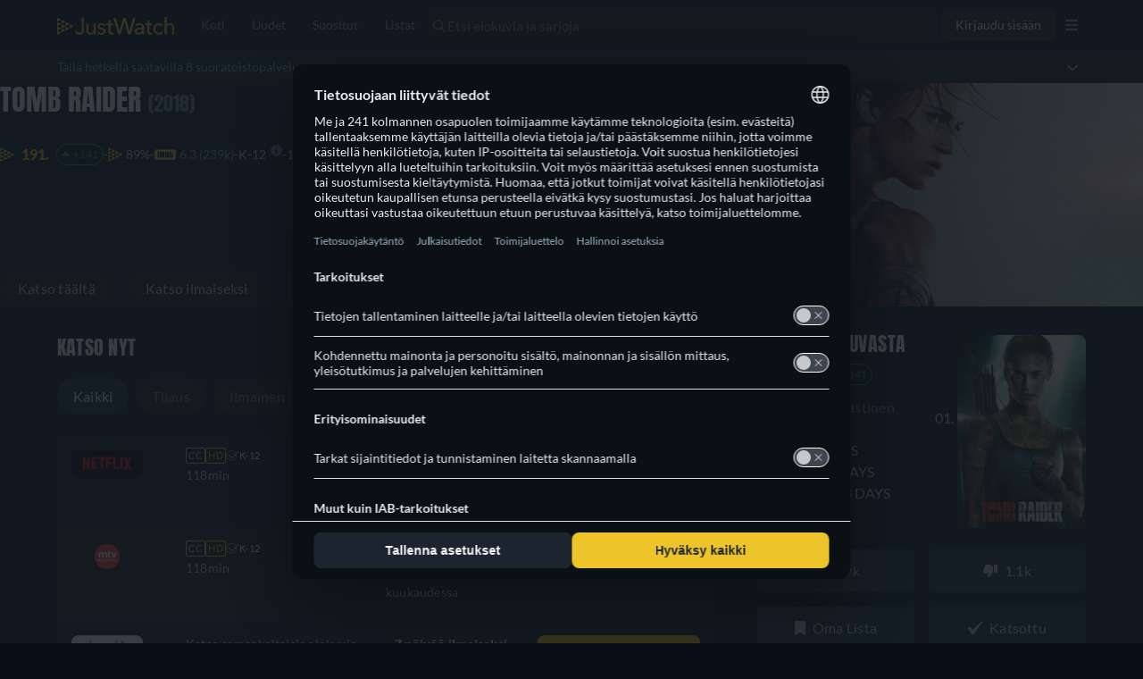

--- FILE ---
content_type: text/javascript
request_url: https://www.justwatch.com/appassets/js/1768810310572_detail.840527fb.js
body_size: 68102
content:
(window.webpackJsonp=window.webpackJsonp||[]).push([["detail","chunk-e86c4394"],{"000c":function(e,t,a){"use strict";a.d(t,"a",(function(){return o}));var i=a("17f0");function o({affiliationShortId:e,variant:t,country:a,placement:o,providerShortName:n,deviceType:l}){const r="control"===t?"ct":t.replace("variant_","v"),s=(d=l)&&"unknown"!==d?"mobile"===d?"mob":"web":null;var d;const c=["exp",e,r,a.toLowerCase(),o,s].filter(Boolean).join("-");if(!["prv","amp"].includes(n||""))return c;const u=Object(i.d)(a);return u?`${c}-${u}`:c}},"003d":function(e,t,a){"use strict";a("5155")},"00c9":function(e,t,a){(t=a("24fb")(!1)).push([e.i,".title-credit-name[data-v-373824d6]{cursor:pointer;color:#78a6b8}.title-credit-name[data-v-373824d6]:hover{color:#d5d5d5}",""]),e.exports=t},"036e":function(e,t,a){"use strict";a("8c48")},"03dd":function(e,t,a){"use strict";a("a51a")},"03fc":function(e,t,a){(t=a("24fb")(!1)).push([e.i,".jw-scoring-listing{display:flex;align-items:center;justify-content:flex-start;gap:10px}.jw-scoring-listing__rating img{width:16px;margin-inline-end:3px;vertical-align:sub}.jw-scoring-listing__rating img.is-imdb{width:24px}.jw-scoring-listing__rating--group{display:flex;align-items:center;gap:4px}.jw-scoring-listing__rating--link{color:#78a6b8;cursor:pointer}.jw-scoring-listing__rating--no-link{color:inherit!important;pointer-events:none}.jw-scoring-listing__rating a{display:inline-flex;align-items:center}.jw-scoring-listing__rating a img{margin-inline-end:6px}.jw-scoring-listing.poster-details{display:grid;grid-template-columns:1fr 1fr;grid-template-rows:auto auto;margin:auto}.jw-scoring-listing.poster-details .jw-scoring-listing__rating:first-child{grid-column:span 2}@media(max-width:380px){.jw-scoring-listing__rating{font-size:13px}.jw-scoring-listing__rating--img{margin-inline-end:1px}}.nowrap{white-space:nowrap}",""]),e.exports=t},"051f":function(e,t,a){(t=a("24fb")(!1)).push([e.i,".upcoming-banner[data-v-7f88e3d7]{border-top-left-radius:8px;border-top-right-radius:8px;background-color:rgba(0,41,11,.75);color:#00e03c;font-size:14px;font-weight:400;font-style:normal;letter-spacing:.21px;padding:8px 16px;display:flex;align-items:center;justify-content:flex-start;gap:8px}",""]),e.exports=t},"0656a":function(e,t,a){"use strict";a.d(t,"a",(function(){return l}));var i=a("5184"),o=a("c18c"),n=a("5027");const l=i.a`
	query GetOneSimilarTitle(
		$titleId: ID!
		$country: Country!
		$language: Language!
		$offerFilters: OfferFilter! = { packages: ["atp"] }
	) {
		node(id: $titleId) {
			id
			... on MovieOrShowOrSeason {
				...SimilarTitle
				offers(country: $country, platform: WEB, filter: $offerFilters) {
					...TitleOffer
				}
			}
		}
	}
	${o.c}
	${n.b}
`},"072e":function(e,t,a){"use strict";a("6475")},"0ab2":function(e,t,a){var i=a("a650");i.__esModule&&(i=i.default),"string"==typeof i&&(i=[[e.i,i,""]]),i.locals&&(e.exports=i.locals);(0,a("499e").default)("3a94fd14",i,!0,{sourceMap:!1,shadowMode:!1})},"0ba0":function(e,t,a){(t=a("24fb")(!1)).push([e.i,".upcoming-buybox{.offer-container:nth-child(2n){background:#111924}.offer-container:nth-child(2n-1){background:#0c131e}}",""]),e.exports=t},"0ef3":function(e,t,a){"use strict";a("cd6d")},"0f23":function(e,t,a){"use strict";a.d(t,"a",(function(){return l}));var i=a("9c11"),o=a("84e9"),n=a("2b0e");function l(){const{activeVariantWithControlGroup:e,experimentInfo:t}=Object(o.d)("DOUBLE_STACK_EXP_3"),{country:a}=Object(i.f)();function l(e){return["FR","ES"].includes(a.value)?"prv"===e:"DE"===a.value&&"amp"===e}return{hardcodedShortNameDSExp:Object(n.computed)(()=>e.value&&"control"!==e.value?"cru":null),setDoubleStackTags:function(i,o,n){if(!e.value)return i;if("ro"===o&&!l(n))return i;const r="control"===e.value?"ct":e.value.replace("variant_","v"),s="cru"===n?"":"-21",d=["exp",t.value.affiliationShortId,r,a.value.toLowerCase(),o].join("-")+s;return i.set("uct_ctag",d),i},isDoubleStackProvider:l}}},1079:function(e,t,a){"use strict";var i=a("2b0e"),o=a("80c8"),n=a("9c11"),l=a("713d"),r=a("51c1"),s=a("76f1"),d=a("5216"),c=a("60f7"),u=a("f382"),p=a("61be"),f=a("8ea7"),m=a("7b44"),v=Object(i.defineComponent)({__name:"ProviderPromotionOffer",props:{title:null,additionalContexts:{default:()=>[]}},setup(e){const t=e,a=Object(i.ref)(!1),{country:v,webLocale:b}=Object(n.f)(),{xServeTrack:_}=Object(n.a)(),{providerPromotion:g,isPromotionOffer:h}=Object(p.c)(()=>t.title),x=Object(i.computed)(()=>t.title.offers.find(e=>h(e))),y=Object(i.computed)(()=>{var e;return"dnp"===(null===(e=g.value)||void 0===e?void 0:e.provider)?Object(p.a)("dnp",b.value):null}),w=Object(i.computed)(()=>{var e;return null!=(null===(e=g.value)||void 0===e?void 0:e.disclaimerText)}),O=Object(i.computed)(()=>{var e;return Object(c.a)(t.title)?null===(e=t.title.show)||void 0===e?void 0:e.objectId:t.title.objectId}),T=Object(i.computed)(()=>Object(c.a)(t.title)?s.q.Show:t.title.objectType),C=Object(i.computed)(()=>new r.L(O.value,T.value)),{onIntersection:j}=Object(u.b)({additionalContexts:()=>t.additionalContexts}),k=Object(i.computed)(()=>{var e,a,i,n;const r=null!==(e=g.value)&&void 0!==e&&e.url?{...x.value,standardWebURL:g.value.url}:x.value,s=!(null===(a=g.value)||void 0===a||!a.url),d=350===(null===(i=x.value)||void 0===i||null===(i=i.package)||void 0===i?void 0:i.packageId),c=new o.b(r).setTitleSourceId(t.title.id).skipYieldOptimization(d).skipRedirect(s).addContexts(C.value).set("uct_country",v.value).setForTracking("offerLocation",l.d.BACKDROP).updateContext("ClickoutContextGraphql","clickoutType","promoted").updateContext("ClickoutContextGraphql","placement","backdrop").updateContext("TitleContextGraphql","jwRawEntityId",t.title.id).setCanary(_.value);if(["dnp","hst"].includes((null===(n=x.value)||void 0===n||null===(n=n.package)||void 0===n?void 0:n.shortName)||"")){const e=`disney-${v.value.toLowerCase()}-promo`;c.set("uct_ctag",e)}return c}),S=Object(i.computed)(()=>({callback:P,...u.a}));function P(e){e&&(j(k.value,e),a.value||(a.value=!0))}return{__sfc:!0,props:t,mountImpressionPixel:a,country:v,webLocale:b,xServeTrack:_,promotion:g,isPromotionOffer:h,offer:x,disneyPlusImpressionPixel:y,showDisclaimerButton:w,titleObjectId:O,titleObjectType:T,titleContext:C,onIntersection:j,clickOutUrl:k,observeVisibilityOptions:S,onVisibilityChanged:P,handleClickout:function(){x.value},ProviderIcon:d.a,DisclaimerButton:f.default,ImpressionPixel:m.default}}}),b=(a("24cb9"),a("2877")),_=Object(b.a)(v,(function(){var e=this,t=e._self._c,a=e._self._setupProxy;return a.promotion&&a.offer?t("ClickoutAnchor",{directives:[{name:"observe-visibility",rawName:"v-observe-visibility",value:a.observeVisibilityOptions,expression:"observeVisibilityOptions"}],staticClass:"content-link",attrs:{href:a.clickOutUrl,clickoutType:"promoted"},on:{click:a.handleClickout}},[a.mountImpressionPixel&&a.disneyPlusImpressionPixel?t(a.ImpressionPixel,{attrs:{impressionTag:a.disneyPlusImpressionPixel}}):e._e(),t("div",{staticClass:"play-btn"},[t("svg",{attrs:{width:"14",height:"16",viewBox:"0 0 14 16",fill:"none",xmlns:"http://www.w3.org/2000/svg"}},[t("path",{attrs:{fill:"#FFD22E",d:"M13.2625 6.70837L2.2625 0.205248C1.36875 -0.322877 0 0.189623 0 1.49587V14.499C0 15.6709 1.27188 16.3771 2.2625 15.7896L13.2625 9.28962C14.2438 8.7115 14.2469 7.2865 13.2625 6.70837Z"}})])]),t("div",{staticClass:"offer-wrapper"},[t(a.ProviderIcon,{attrs:{iconUrl:a.promotion.icon,lazy:!1,providerShortName:a.promotion.provider}}),t("div",{staticClass:"content"},[t("p",{staticClass:"label"},[e._v(e._s(e.$t("WEBAPP_WATCHNOW")))]),a.promotion?t("span",{staticClass:"sub-label"},[e._v(" "+e._s(a.promotion.longText)+" "),a.showDisclaimerButton?t(a.DisclaimerButton,{attrs:{disclaimerText:a.promotion.disclaimerText}}):e._e()],1):e._e()])],1)],1):e._e()}),[],!1,null,"e2b248a2",null);t.a=_.exports},"11ac":function(e,t,a){(t=a("24fb")(!1)).push([e.i,".title-sidebar__title-with-poster[data-v-3dc6e303]{display:flex;justify-content:space-between;align-items:center}.title-sidebar__title-with-poster__title-text[data-v-3dc6e303]{display:flex;flex-direction:column;max-width:220px}.title-sidebar__title-with-poster__poster[data-v-3dc6e303]{width:144px;height:216px;border-radius:8px;overflow:hidden;margin:32px 0 24px}.title-sidebar .place-holder__container[data-v-3dc6e303]{position:relative}.title-sidebar .place-holder__container .title_container[data-v-3dc6e303]{z-index:2;position:absolute;bottom:10px;left:0;right:0;display:flex;align-items:center;justify-content:center}.title-sidebar .place-holder__container .title[data-v-3dc6e303]{font-size:14px;color:#c6c8cd;font-weight:600;text-align:center;padding:0 10px}",""]),e.exports=t},1225:function(e,t,a){"use strict";a.r(t);var i=a("2b0e"),o=a("2372"),n=a("9c11"),l=a("f058"),r=a("f65f"),s=a("11ca"),d=a("e566"),c=a("2c28"),u=Object(i.defineComponent)({__name:"BuyBoxTypeSwitcher",props:{additionalContexts:null,buyBoxType:null,title:null},emits:["buyBoxTypeSwitched"],setup(e,{emit:t}){const a=e,{newBuyboxTooltipAcknowledged:u,setNewBuyboxTooltipAcknowledged:p,newBuyboxView:f,setNewBuyboxView:m,isUserFirstVisit:v,isLoggedIn:b,loggedInNewBuyboxView:_,buyboxExpView:g,setBuyboxExpView:h,buyboxViewExpTooltipAcknowledged:x,setBuyboxViewExpTooltipAcknowledged:y}=Object(n.r)(),{isBuyboxViewExpActive:w}=Object(d.a)({titleObjectType:()=>a.title.objectType}),{t:O}=Object(l.b)(),T=Object(c.useMounted)(),C=Object(i.computed)(()=>a.buyBoxType?a.buyBoxType:w.value?g.value:!b.value||"Season"!==a.title.__typename&&"Show"!==a.title.__typename?f.value:_.value),j=Object(i.computed)(()=>!!T.value&&(w.value?!x.value:b.value?!u.value:!u.value&&!1===v.value));function k(e){r.TrackingHelper.trackEvent("userinteraction",{action:"buybox_view_clicked",label:e},a.additionalContexts)}function S(e){w.value?h(e):m(e)}function P(){w.value?y():p()}return{__sfc:!0,props:a,emit:t,newBuyboxTooltipAcknowledged:u,setNewBuyboxTooltipAcknowledged:p,newBuyboxView:f,setNewBuyboxView:m,isUserFirstVisit:v,isLoggedIn:b,loggedInNewBuyboxView:_,buyboxExpView:g,setBuyboxExpView:h,buyboxViewExpTooltipAcknowledged:x,setBuyboxViewExpTooltipAcknowledged:y,isBuyboxViewExpActive:w,t:O,isMounted:T,buyboxView:C,showTooltip:j,handleListClicked:()=>{a.buyBoxType?t("buyBoxTypeSwitched",{buyBoxType:o.NewBuyBoxView.LIST}):(S(o.NewBuyBoxView.LIST),P()),k(o.NewBuyBoxView.LIST)},handleGridClicked:()=>{a.buyBoxType?t("buyBoxTypeSwitched",{buyBoxType:o.NewBuyBoxView.GRID}):(S(o.NewBuyBoxView.GRID),P()),k(o.NewBuyBoxView.GRID)},trackToggleEvent:k,close:function(){r.TrackingHelper.trackEvent("userinteraction",{action:"buybox_switch_acknowledged"},a.additionalContexts),P()},handleSetBuyboxView:S,handleSetTooltipAcknowledged:P,faTableCells:s.Y,faList:s.J}}}),p=(a("a81e"),a("2877")),f=Object(p.a)(u,(function(){var e=this._self._c,t=this._self._setupProxy;return e("div",{staticClass:"buybox-type-switcher"},[e("div",{staticClass:"buybox-type-switcher__button buybox-type-switcher__button--left",class:{active:"grid"!==t.buyboxView},on:{click:t.handleListClicked}},[e("span",{staticClass:"buybox-type-switcher__button__text"},[this._v(this._s(t.t("WEBAPP_LIST")))]),e("FontAwesomeIcon",{attrs:{icon:t.faList}})],1),e("div",{staticClass:"buybox-type-switcher__button buybox-type-switcher__button--right",class:{active:"grid"===t.buyboxView},on:{click:t.handleGridClicked}},[e("span",{staticClass:"buybox-type-switcher__button__text"},[this._v(this._s(t.t("WEBAPP_GRID")))]),e("FontAwesomeIcon",{attrs:{icon:t.faTableCells}})],1)])}),[],!1,null,"d38538a2",null);t.default=f.exports},"126a":function(e,t,a){var i=a("b4e0");i.__esModule&&(i=i.default),"string"==typeof i&&(i=[[e.i,i,""]]),i.locals&&(e.exports=i.locals);(0,a("499e").default)("1c59614e",i,!0,{sourceMap:!1,shadowMode:!1})},"14af":function(e,t,a){"use strict";a.r(t);var i=a("2b0e"),o=a("4bcb"),n=a("f65f"),l=a("3b85"),r=a("51c1"),s=a("4ba1"),d=a("01df"),c=a("60f7"),u=a("76f1"),p=a("5184"),f=a("62ad1"),m=a("5027");const v=p.a`
	fragment TrailerClips on Clip {
		sourceUrl
		externalId
		provider
		name
	}
`;var b=a("5ed2"),_=a("d26f"),g=a("58e8");const h=p.a`
	fragment Credit on Credit {
		role
		name
		characterName
		personId
		portraitUrl(profile: ST150)
		profilePath
	}
`,x=p.a`
	fragment TitleDetails on MovieOrShowOrSeason {
		id
		objectType
		objectId
		__typename
		justwatchTVOffers: offers(
			country: $country
			platform: $platform
			filter: { packages: ["jwt"], preAffiliate: true }
		) {
			...WatchNowOffer
		}
		disneyOffersCount: offerCount(country: $country, platform: $platform, filter: { packages: ["dnp"] })
		starOffersCount: offerCount(country: $country, platform: $platform, filter: { packages: ["srp"] })
		uniqueOfferCount: offerCount(country: $country, platform: $platform, filter: { bestOnly: true })
		offers(country: $country, platform: $platform, filter: { preAffiliate: true }) {
			...TitleOffer
		}
		watchNowOffer(country: $country, platform: $platform) {
			...WatchNowOffer
		}
		availableTo(country: $country, platform: $platform) {
			availableCountDown(country: $country)
			availableToDate
			package {
				id
				shortName
			}
		}
		fallBackClips: content(country: $country, language: "en") {
			clips(country: $country, language: "en") {
				...TrailerClips
			}
			videobusterClips: clips(providers: [VIDEOBUSTER], country: $country, language: "en") {
				...TrailerClips
			}
			dailymotionClips: clips(providers: [DAILYMOTION], country: $country, language: "en") {
				...TrailerClips
			}
		}
		content(country: $country, language: $language) {
			backdrops {
				backdropUrl
			}
			fullBackdrops: backdrops(profile: S1920, format: JPG) {
				backdropUrl
			}
			clips {
				...TrailerClips
			}
			videobusterClips: clips(providers: [VIDEOBUSTER]) {
				...TrailerClips
			}
			dailymotionClips: clips(providers: [DAILYMOTION]) {
				...TrailerClips
			}
			externalIds {
				imdbId
				wikidataId
			}
			fullPath
			posterUrl
			fullPosterUrl: posterUrl(profile: S718, format: JPG)
			runtime
			isReleased
			scoring {
				imdbScore
				imdbVotes
				tmdbPopularity
				tmdbScore
				jwRating
				tomatoMeter
				certifiedFresh
			}
			shortDescription
			title
			originalReleaseYear
			originalReleaseDate
			upcomingReleases {
				releaseCountDown(country: $country)
				releaseDate
				releaseType
				label
				package {
					id
					packageId
					shortName
					clearName
					monetizationTypes
					icon(profile: S100)
					iconWide(profile: S160)
					hasRectangularIcon(country: $country, platform: WEB)
					planOffers(country: $country, platform: $platform) {
						retailPrice(language: $language)
						durationDays
						presentationType
						isTrial
						retailPriceValue
						currency
					}
				}
			}
			genres {
				shortName
				translation(language: $language)
			}
			subgenres {
				content(country: $country, language: $language) {
					shortName
					name
				}
			}
			textRecommendations(first: $first) {
				...TextRecommendation
			}
			... on MovieOrShowOrSeasonContent {
				subgenres {
					content(country: $country, language: $language) {
						url: moviesUrl {
							fullPath
						}
					}
				}
				editorialContent {
					synopsis
				}
			}
			... on MovieOrShowContent {
				originalTitle
				ageCertification
				credits {
					...Credit
				}
				interactions {
					dislikelistAdditions
					likelistAdditions
					votesNumber
				}
				productionCountries
			}
			... on MovieContent {
				tags {
					technicalName
					translatedName
				}
			}
			... on ShowContent {
				tags {
					technicalName
					translatedName
				}
			}
			... on SeasonContent {
				seasonNumber
				interactions {
					dislikelistAdditions
					likelistAdditions
					votesNumber
				}
				tags {
					technicalName
					translatedName
				}
			}
		}
		recommendedByCount
		watchedByCount
		popularityRank(country: $country) {
			rank
			trend
			trendDifference
		}
		streamingCharts(country: $country, filter: $streamingChartsFilter) {
			edges {
				streamingChartInfo {
					rank
					trend
					trendDifference
					updatedAt
					daysInTop10
					daysInTop100
					daysInTop1000
					daysInTop3
					topRank
				}
			}
		}
		likelistEntry {
			createdAt
		}
		dislikelistEntry {
			createdAt
		}
		... on MovieOrShow {
			watchlistEntryV2 {
				createdAt
			}
			customlistEntries {
				createdAt
				genericTitleList {
					id
				}
			}
			similarTitlesV2(country: $country, allowSponsoredRecommendations: $allowSponsoredRecommendations) {
				sponsoredAd {
					...SponsoredAd
				}
			}
		}
		... on Movie {
			permanentAudiences
			seenlistEntry {
				createdAt
			}
		}
		... on Show {
			permanentAudiences
			totalSeasonCount
			seenState(country: $country) {
				progress
				seenEpisodeCount
			}
			tvShowTrackingEntry {
				createdAt
			}
			offers(country: $country, platform: $platform, filter: { preAffiliate: true }) {
				...TitleOffer
			}
			seasons(sortDirection: DESC) {
				id
				objectId
				objectType
				totalEpisodeCount
				availableTo(country: $country, platform: $platform) {
					availableToDate
					availableCountDown(country: $country)
					package {
						id
						shortName
					}
				}
				offers(
					country: $country
					platform: $platform
					filter: {
						monetizationTypes: [BUY, RENT]
						preAffiliate: true
						fallbackToForeignOffers: $fallbackToForeignOffers
					}
				) {
					package {
						clearName
						shortName
					}
					monetizationType
					presentationType
					retailPrice(language: $language)
					retailPriceValue
				}
				content(country: $country, language: $language) {
					posterUrl
					seasonNumber
					fullPath
					title
					upcomingReleases {
						releaseDate
						releaseCountDown(country: $country)
					}
					isReleased
					originalReleaseYear
				}
				show {
					__typename
					id
					objectId
					objectType
					watchlistEntryV2 {
						createdAt
					}
					content(country: $country, language: $language) {
						title
					}
				}
				fallBackClips: content(country: $country, language: "en") {
					clips(country: $country, language: "en") {
						...TrailerClips
					}
					videobusterClips: clips(providers: [VIDEOBUSTER], country: $country, language: "en") {
						...TrailerClips
					}
					dailymotionClips: clips(providers: [DAILYMOTION], country: $country, language: "en") {
						...TrailerClips
					}
				}
			}
			recentEpisodes: episodes(sortDirection: DESC, limit: 3, releasedInCountry: $country) {
				...Episode
			}
		}
		... on Season {
			totalEpisodeCount
			episodes(limit: $episodeMaxLimit) {
				...Episode
			}
			show {
				__typename
				id
				objectId
				objectType
				totalSeasonCount
				customlistEntries {
					createdAt
					genericTitleList {
						id
					}
				}
				tvShowTrackingEntry {
					createdAt
				}
				fallBackClips: content(country: $country, language: "en") {
					clips(country: $country, language: "en") {
						...TrailerClips
					}
					videobusterClips: clips(providers: [VIDEOBUSTER], country: $country, language: "en") {
						...TrailerClips
					}
					dailymotionClips: clips(providers: [DAILYMOTION], country: $country, language: "en") {
						...TrailerClips
					}
				}
				content(country: $country, language: $language) {
					title
					ageCertification
					fullPath
					genres {
						shortName
					}
					subgenres {
						content(country: $country, language: $language) {
							shortName
							name
						}
					}
					credits {
						...Credit
					}
					productionCountries
					externalIds {
						imdbId
					}
					upcomingReleases {
						releaseDate
						releaseType
						package {
							id
							shortName
							planOffers(country: $country, platform: $platform) {
								retailPrice(language: $language)
								durationDays
								presentationType
								isTrial
								retailPriceValue
								currency
							}
						}
					}
					backdrops {
						backdropUrl
					}
					posterUrl
					isReleased
					clips {
						...TrailerClips
					}
					videobusterClips: clips(providers: [VIDEOBUSTER]) {
						...TrailerClips
					}
					dailymotionClips: clips(providers: [DAILYMOTION]) {
						...TrailerClips
					}
				}
				seenState(country: $country) {
					progress
				}
				watchlistEntryV2 {
					createdAt
				}
				dislikelistEntry {
					createdAt
				}
				likelistEntry {
					createdAt
				}
				similarTitlesV2(country: $country, allowSponsoredRecommendations: $allowSponsoredRecommendations) {
					sponsoredAd {
						...SponsoredAd
					}
				}
			}
			seenState(country: $country) {
				progress
			}
		}
	}
	${f.b}
	${m.b}
	${v}
	${b.a}
	${h}
	${_.a}
	${g.a}
`;var y=a("5785"),w=a("c18c");const O=p.a`
	fragment TitleDetailModules on MovieOrShowOrSeason {
		titleModules(supportedContentTypes: []) {
			content {
				... on ModuleContentTitles {
					titles {
						node {
							...SimilarTitle
						}
					}
				}
				... on ModuleContentStreamingCharts {
					Titles {
						fullPath
						jwEntityID
						posterUrl
						title
						showTitle
						seasonNumber
						rankInfo {
							rank
							trend
							trendDifference
							updatedAt
							daysInTop10
							daysInTop100
							daysInTop1000
							daysInTop3
							topRank
						}
					}
				}
			}
			fomoScore
			template {
				anchor
				contentType
				technicalName
			}
		}
	}
	${w.c}
`,T=p.a`
	query GetUrlTitleDetails(
		$fullPath: String!
		$site: String
		$country: Country!
		$language: Language!
		$episodeMaxLimit: Int
		$platform: Platform! = WEB
		$allowSponsoredRecommendations: SponsoredRecommendationsInput
		$format: ImageFormat
		$backdropProfile: BackdropProfile
		$excludeTextRecommendationTitle: Boolean = true
		$streamingChartsFilter: StreamingChartsFilter
		$first: Int! = 10
		$fallbackToForeignOffers: Boolean = true
		$excludePackages: [String!] = []
	) {
		urlV2(fullPath: $fullPath, site: $site) {
			id
			urlID
			inLists
			metaDescription
			metaKeywords
			metaRobots
			metaTitle
			heading1
			heading2
			htmlContent
			htmlContentJson
			node {
				...TitleDetails
				...BuyBoxOffers
				...TitleDetailModules
			}
		}
	}
	${x}
	${y.a}
	${O}
`,C=p.a`
	query GetNodeTitleDetails(
		$entityId: ID!
		$country: Country!
		$language: Language!
		$episodeMaxLimit: Int
		$platform: Platform! = WEB
		$allowSponsoredRecommendations: SponsoredRecommendationsInput
		$format: ImageFormat
		$backdropProfile: BackdropProfile
		$excludeTextRecommendationTitle: Boolean = true
		$streamingChartsFilter: StreamingChartsFilter
		$first: Int! = 10
		$fallbackToForeignOffers: Boolean = true
		$excludePackages: [String!] = []
	) {
		node(id: $entityId) {
			... on Url {
				metaDescription
				metaKeywords
				metaRobots
				metaTitle
				heading1
				heading2
				htmlContent
				htmlContentJson
			}
			...TitleDetails
			...BuyBoxOffers
			...TitleDetailModules
		}
	}
	${x}
	${y.a}
	${O}
`;var j=a("f81c"),k=a("cc1e"),S=a("cf83"),P=a("f058"),I=a("9c11"),A=a("ae4f"),E=a("ef50"),B=a("11ca"),N=Object(i.defineComponent)({__name:"BuyBoxBanner",props:{offerCount:null,offers:null,title:null,seasonNumber:{default:null},additionalContexts:null,isAVODActive:{type:Boolean}},setup(e){const t=e,{t:a,tc:o}=Object(P.b)(),{country:l,language:r}=Object(I.f)(),{isLoggedIn:s,isProUser:d}=Object(I.r)(),c=Object(i.ref)(!1),p=Object(i.computed)(()=>"Season"!==t.title.__typename?null:{id:t.title.id,title:t.title.content.title,objectId:t.title.show.objectId,objectType:t.title.show.objectType});const f=Object(i.computed)(()=>["en","fr","de","es","tr","pt","it"].includes(r.value)),m=Object(i.computed)(()=>{const e="Season"===t.title.__typename?t.title.show.id:t.title.id;return Object(A.a)(s.value,e,l.value,d.value)}),v=Object(i.computed)(()=>t.offers.every(e=>e.monetizationType===u.n.Cinema)),b=Object(i.computed)(()=>t.offers.filter(e=>e.monetizationType===u.n.Cinema).length),_=Object(i.computed)(()=>t.offers.filter(e=>[u.v.Dvd,u.v.Bluray,u.v.Bluray_4K].includes(e.presentationType)).length),g=Object(i.computed)(()=>{const e=t.isAVODActive?["plex","justwatchplexchannel"]:["plexplayer","justwatchplexchannel"];return[...new Map(t.offers.map(e=>[e.package.packageId,e])).values()].filter(t=>!m.value.includes(t.package.shortName)&&!e.includes(t.package.technicalName)&&![u.v.Dvd,u.v.Bluray,u.v.Bluray_4K].includes(t.presentationType)).length}),h=Object(i.computed)(()=>g.value+_.value),x=Object(i.computed)(()=>g.value-b.value),y=Object(i.computed)(()=>v.value?a("WEBAPP_CURRENTLY_IN_THEATERS"):b.value>0&&f.value?1===x.value?_.value>0?o("WEBAPP_IN_THEATERS_AND_ON_STREAMING_SERVICE_DISC"):o("WEBAPP_IN_THEATERS_AND_ON_STREAMING_SERVICE"):b.value>0&&_.value>0&&0===x.value?o("WEBAPP_CURRENTLY_IN_THEATERS_DISC"):_.value>0?a("WEBAPP_IN_THEATERS_AND_ON_STREAMING_SERVICES_DISC",{count:x.value}):a("WEBAPP_IN_THEATERS_AND_ON_STREAMING_SERVICES",{count:x.value}):1===g.value?_.value>0?o("WEBAPP_AVAIL_ON_STREAMING_SERVICE_DISC"):o("WEBAPP_AVAIL_ON_STREAMING_SERVICE"):_.value>0&&g.value>1?a("WEBAPP_AVAIL_ON_STREAMING_SERVICES_DISC",{count:g.value}):_.value>0&&0===g.value?a("WEBAPP_AVAIL_ON_DISC",{count:_.value}):a("WEBAPP_AVAIL_ON_STREAMING_SERVICES",{count:g.value}));return{__sfc:!0,t:a,tc:o,country:l,language:r,isLoggedIn:s,isProUser:d,showBuyBox:c,props:t,showDetails:p,toggleBuyBox:function(){c.value=!c.value,n.TrackingHelper.trackEvent("userinteraction",{action:"dropdown_clicked",label:"buybox",value:c.value?1:0},t.additionalContexts)},scrollTo:function(e){const t=document.getElementById(e);t&&t.scrollIntoView({behavior:"smooth"}),n.TrackingHelper.trackEvent("userinteraction",{action:"jumplink_clicked",label:e.replaceAll("-","_")})},showTheatreAndProviderText:f,excludedPackages:m,hasOnlyCinemaOffers:v,cinemaOffersCount:b,dvdBluRayOffersCount:_,providerCount:g,allOffersCount:h,nonCinemaOffersCount:x,offerCountText:y,GridBuyBox:S.default,TitleListType:u.M,isTitleInList:E.g,faChevronUp:B.q,faChevronDown:B.n}}}),D=(a("03dd"),a("2877")),R=Object(D.a)(N,(function(){var e=this,t=e._self._c,a=e._self._setupProxy;return t("div",{staticClass:"title-detail-banner-container"},[a.allOffersCount>0?t("div",{staticClass:"title-detail-banner container-fluid container-max-width"},[t("div",{staticClass:"title-detail-banner__text",on:{click:a.toggleBuyBox}},[t("p",{staticClass:"offer-count"},[e._v(" "+e._s(a.offerCountText)+" ")]),t("FontAwesomeIcon",{staticClass:"arrow_icon",attrs:{icon:a.showBuyBox?a.faChevronUp:a.faChevronDown}})],1),a.showBuyBox?t("div",{staticClass:"title-detail-banner__buybox"},[t(a.GridBuyBox,{attrs:{title:e.title,titleId:e.title.id,titleObjectType:e.title.objectType,titleObjectId:e.title.objectId,titleName:e.title.content.title,isTitleInWatchlist:a.isTitleInList(a.TitleListType.WatchNext,e.title),inline:!0,noHeader:!0,isBannerBuyBox:!0,showDetails:a.showDetails,seasonNumber:e.seasonNumber,placement:"banner_buybox"}}),t("p",{on:{click:function(e){return e.preventDefault(),a.scrollTo("buybox-anchor")}}},[e._v(e._s(a.t("WEBAPP_ALL_STREAMING_DETAILS")))])],1):e._e()]):e._e()])}),[],!1,null,"567e38de",null).exports,L=a("33f6e"),M=a("e593"),V=a("3311"),W=a("1441"),$=a("bfa2"),F=a("2372"),U=Object(i.defineComponent)({__name:"TitleDetailJumpLinksV1",props:{visibleSectionState:null,container:{default:null}},setup(e){const t=e,{tc:a}=Object(P.b)(),{setBuyboxPresentationType:o,setNewBuyboxFilterType:l,setNewBuyboxFilterTypeOptimistic:r}=Object(I.r)(),s=Object(i.computed)(()=>[{id:"where-to-watch",text:a("WEBAPP_WHERE_TO_WATCH"),callback:async e=>{r(F.BuyBoxFilterOptions.ALL),await new Promise(e=>setTimeout(e,0)),o({presentationType:null}),l(F.BuyBoxFilterOptions.ALL)}},{id:"regular-buybox",text:a("WEBAPP_WATCH_FOR_FREE"),callback:async e=>{r(F.BuyBoxFilterOptions.FREE),await new Promise(e=>setTimeout(e,0)),o({presentationType:$.d.FREE}),l(F.BuyBoxFilterOptions.FREE)}},{id:"episodes-lists",text:a("WEBAPP_EPISODES")},{id:"synopsis",text:a("WEBAPP_SYNOPSIS")},{id:"why-to-watch",text:a("WEBAPP_WHY_TO_WATCH")},{id:"trailers",text:a("WEBAPP_TRAILERS_SHORT")},{id:"streaming-chart",text:a("WEBAPP_STREAMING_CHARTS")},{id:"similar-content",text:a("WEBAPP_SIMILAR_TITLES")}]);return{__sfc:!0,props:t,tc:a,setBuyboxPresentationType:o,setNewBuyboxFilterType:l,setNewBuyboxFilterTypeOptimistic:r,links:s,isSectionHidden:e=>!1===t.visibleSectionState[e],scrollTo:async function(e,a=!1){var i,o;const l=t.container||document,r="regular-buybox"===e?l.querySelector("#where-to-watch"):l,d=null==r?void 0:r.querySelector("#"+e);if(d&&d.scrollIntoView({behavior:"smooth"}),null===(i=s.value.find(t=>t.id===e))||void 0===i||null===(o=i.callback)||void 0===o||o.call(i,l),!a){const t="regular-buybox"===e?"watch-for-free":e;n.TrackingHelper.trackEvent("userinteraction",{action:"jumplink_clicked",label:t.replaceAll("-","_")})}},HiddenHorizontalScrollbar:W.default}}}),z=(a("8124"),Object(D.a)(U,(function(){var e=this,t=e._self._c,a=e._self._setupProxy;return t(a.HiddenHorizontalScrollbar,{staticClass:"jump-link-container"},[e._l(a.links,(function(i,o){return[a.isSectionHidden(i.id)?e._e():t("router-link",{key:o,staticClass:"jump-link",attrs:{to:"#"+i.id,event:""},nativeOn:{click:function(e){return e.preventDefault(),a.scrollTo(i.id)}}},[e._v(" "+e._s(i.text)+" ")])]}))],2)}),[],!1,null,null,null).exports),H=a("4c56"),G=a("1079"),q=a("86913"),Y=a("1ed1"),J=a("062a"),Q=a("bc6b"),X=a("9540"),K=a("6041"),Z=a("da77"),ee=a("713d"),te=a("db40"),ae=a("f382"),ie=a("eb87"),oe=a("80c8"),ne=a("61be"),le=a("84e9"),re=Object(i.defineComponent)({__name:"TitleDetailHeroV1",props:{title:null,originalTitle:null,seasonName:{default:null},AVODOffer:null,activeClipId:{default:null},isModal:{type:Boolean},additionalContexts:{default:()=>[]},showChartInfo:{type:Boolean}},emits:["setActiveClipId","closeTitleDetailModal"],setup(e,{emit:t}){const o=e,{country:l}=Object(I.f)(),{activeRoute:s}=Object(I.k)(),{xServeTrack:c}=Object(I.a)(),{isLoggedIn:p}=Object(I.r)();Object(ie.d)("backdrop");const f=Object(i.computed)(()=>Object(Z.f)()&&h.value),{activeVariantWithControlGroup:m,trackEvent:v}=Object(le.c)("JW_APP_DOWNLOAD_EXP_1",f),{sponsoredAd:b}=Object(d.f)({pageType:"VIEW_TITLE_DETAIL",placement:u.J.BackdropVideo}),_=Object(i.ref)(!1),g={[u.d.Youtube]:1,[u.d.Videobuster]:2,[u.d.Dailymotion]:3,PLEX:4,[u.d.Justwatchtv]:5,JUSTWATCH_TV:5},h=Object(i.computed)(()=>o.title.justwatchTVOffers.length>0&&o.title.justwatchTVOffers[0].monetizationType===u.n.Free&&"justwatchtv"===o.title.justwatchTVOffers[0].package.technicalName),x=Object(i.computed)(()=>{var e;const t=o.AVODOffer?[{provider:"PLEX",externalId:o.AVODOffer.id,sourceUrl:o.AVODOffer.standardWebURL}]:null,a=o.title.offers.find(e=>"ottstudioplayer"===e.package.technicalName&&!!e.streamUrl),i=a?[{provider:"OTT",externalId:a.id,sourceUrl:a.streamUrl}]:null;return(h.value?[{provider:"JUSTWATCH_TV",externalId:o.title.justwatchTVOffers[0].id,sourceUrl:Object(te.b)(l.value)&&null!==(e=o.title.justwatchTVOffers[0].streamUrlExternalPlayer)&&void 0!==e?e:o.title.justwatchTVOffers[0].streamUrl}]:null)||t||i||Object(E.e)(o.title)}),{titleHasProviderPromotion:y}=Object(ne.c)(()=>o.title),w=Object(i.computed)(()=>"Season"===o.title.__typename?o.title.show.content.title:o.title.content.title),O=Object(i.computed)(()=>"Season"===o.title.__typename?o.title.show.content.fullPath:o.title.content.fullPath),T=Object(i.computed)(()=>o.title.content.originalReleaseYear),C=Object(i.computed)(()=>"Season"===o.title.__typename&&o.title.show?o.title.show.id:o.title.id),k=Object(i.computed)(()=>!!o.originalTitle&&o.originalTitle!==o.title.content.title),{onIntersection:S}=Object(ae.b)({additionalContexts:()=>o.additionalContexts}),P=Object(i.computed)(()=>0===o.title.content.backdrops.length&&!y.value&&!h.value&&0===x.value.length),A=Object(i.ref)(!1),N=Object(i.ref)(!1),D=Object(i.ref)(!1),R=Object(i.computed)(()=>o.title.content.backdrops.map(e=>e.backdropUrl)),L=Object(i.computed)(()=>M.value?{callback:W,...ae.a}:null),M=Object(i.computed)(()=>h.value?o.title.justwatchTVOffers[0]:o.AVODOffer?o.AVODOffer:null),V=Object(i.computed)(()=>{var e,t,a,i;if(!M.value||y.value)return null;const n="Season"===o.title.__typename?o.title.show.objectType:o.title.objectType,s="Season"===o.title.__typename?o.title.show.objectId:o.title.objectId;return new oe.b(M.value).setTitleSourceId(null!==(e=null===(t=o.title)||void 0===t?void 0:t.id)&&void 0!==e?e:null).addContexts(new r.L(s,n)).addContexts(o.additionalContexts).setForTracking("offerLocation",ee.d.BACKDROP).set("uct_country",l.value).updateContext("ClickoutContextGraphql","clickoutType","video_player").updateContext("ClickoutContextGraphql","placement","backdrop").updateContext("TitleContextGraphql","jwRawEntityId",null!==(a=null===(i=o.title)||void 0===i?void 0:i.id)&&void 0!==a?a:null).setCanary(c.value)});function W(e){V.value&&S(V.value,e),e&&m.value&&v({action:"impression",label:"jwtv_offer",property:"jwtv_offer",contexts:[r.i.fromProviderOffer(o.title.justwatchTVOffers[0])]})}async function $(e){if(0!==x.value.length&&!y.value&&!N.value&&!D.value){D.value=!0;try{var a;N.value=!0,await new Promise(e=>setTimeout(e,0)),n.TrackingHelper.trackEvent("youtube_started",{action:o.title.objectType.toLowerCase(),label:"title-detail",value:g[x.value[0].provider],nonInteraction:e}),t("setActiveClipId",x.value[0].externalId),["variant_1","variant_2"].includes(null!==(a=m.value)&&void 0!==a?a:"")?(v({action:"click",label:"jwtv_offer",property:"jwtv_offer",contexts:[r.i.fromProviderOffer(o.title.justwatchTVOffers[0])]}),j.ModalHelper.openModal(X.c,{clips:x,title:o.title,source:"title-detail",additionalContexts:[...o.additionalContexts],variant:m.value},{cssClass:"trailer-modal"},"",!0,[],()=>N.value=!1),v({action:"impression",label:"watch_now",property:"watch_now",contexts:[r.i.fromProviderOffer(o.title.justwatchTVOffers[0])]})):("control"===m.value&&v({action:"click",label:"jwtv_offer",property:"jwtv_offer",contexts:[r.i.fromProviderOffer(o.title.justwatchTVOffers[0])]}),await K.a.openModal(Q.default,{clips:x,title:o.title,source:"title-detail",additionalContexts:o.additionalContexts,playerAdditionalContexts:Object(oe.c)(V.value),sponsoredAd:b.value,sraPlacement:u.J.BackdropVideo},{cssClass:"trailer-modal"},"",!0,[],()=>N.value=!1))}catch(e){console.error(e)}finally{D.value=!1,N.value=!1}}}return Object(i.onMounted)(()=>{var e;o.activeClipId&&t("setActiveClipId",null),A.value=!0,n.TrackingHelper.trackEvent("clip_spinner",{action:"finished",value:1,property:x.value.length>0?x.value[0].provider:"none",nonInteraction:!0}),Object(te.a)(null===(e=x.value[0])||void 0===e?void 0:e.provider),setTimeout(()=>{"play"===s.value.query.trailer&&$(!0)})}),Object(i.watch)(s,()=>{t("setActiveClipId",null)}),{__sfc:!0,JustWatchTVPlayBtn:()=>a.e("chunk-7b161c63").then(a.bind(null,"97bb")),props:o,emits:t,country:l,activeRoute:s,xServeTrack:c,isLoggedIn:p,shouldActivateJwAppDlExperiment:f,activeVariantWithControlGroup:m,trackEvent:v,sponsoredAd:b,hasUserClickedOnTrailerBackdrop:_,trackingProviders:g,isJustWatchTV:h,titleClips:x,titleHasProviderPromotion:y,titleName:w,titleFullPath:O,releaseYear:T,showTitleId:C,showOriginalTitle:k,onIntersection:S,isBackdropEmpty:P,isMounted:A,hasModalOpened:N,isModalOpening:D,imageUrls:R,observeVisibilityOptions:L,offerForImpression:M,clickoutUrl:V,onVisibilityChanged:W,handleBackdropClick:function(){p.value&&!h.value||(V.value&&Object(oe.h)(V.value),$(!1),_.value=!0)},openTrailerModal:$,handleClickTitleDetailLink:function(){o.isModal&&O.value&&t("closeTitleDetailModal"),n.TrackingHelper.trackEvent("userinteraction",{action:"title_clicked",label:C.value,property:"title-header"},o.additionalContexts)},ProviderPromotionOffer:G.a,TitleDetailInfoRow:q.a,TitleDetailLink:Y.a,PictureComp:J.a,faPlay:B.P}}}),se=(a("e85e"),Object(D.a)(re,(function(){var e=this,t=e._self._c,a=e._self._setupProxy;return t("div",e._b({staticClass:"title-detail-hero"},"div",{"data-jwtv-title":a.isJustWatchTV||void 0},!1),[t("div",{staticClass:"title-detail-hero__content"},[t("div",{staticClass:"title-detail-hero__details"},[t("h1",{staticClass:"title-detail-hero__details__title",class:{"has-original-title":a.showOriginalTitle}},[e.seasonName?[t(a.TitleDetailLink,{attrs:{fullPath:a.titleFullPath,title:e.title}},[t("span",{on:{click:function(e){return e.preventDefault(),a.handleClickTitleDetailLink.apply(null,arguments)}}},[e._v(e._s(a.titleName))])]),e._v(" - "+e._s(e.seasonName)+" ")]:[e._v(" "+e._s(a.titleName)+" ")],a.releaseYear?t("span",{staticClass:"release-year"},[e._v("("+e._s(a.releaseYear)+")")]):e._e()],2),a.showOriginalTitle?t("h3",{staticClass:"original-title"},[e._v(" "+e._s(e.$t("WEBAPP_ORIGINAL_TITLE"))+": "+e._s(e.originalTitle)+" ")]):e._e(),t(a.TitleDetailInfoRow,{attrs:{title:e.title,showChartInfo:e.showChartInfo}}),t("div",{staticClass:"info-container"},[e._t("default")],2)],1),t("div",{directives:[{name:"observe-visibility",rawName:"v-observe-visibility",value:a.observeVisibilityOptions,expression:"observeVisibilityOptions"}],staticClass:"title-detail-hero__backdrop",class:{"title-detail-hero__backdrop--empty":a.isBackdropEmpty},on:{click:a.handleBackdropClick}},[t("div",{staticClass:"title-detail-hero__backdrop-container"},[a.titleHasProviderPromotion?t(a.ProviderPromotionOffer,{staticClass:"title-detail-hero__backdrop__provider-promo",attrs:{additionalContexts:e.additionalContexts,title:e.title}}):a.isJustWatchTV?t(a.JustWatchTVPlayBtn,{attrs:{disable:a.hasModalOpened}},[t("div",[t("div",{directives:[{name:"show",rawName:"v-show",value:!a.isMounted||a.hasModalOpened,expression:"!isMounted || hasModalOpened"}],staticClass:"lds-ring sm"},[t("div"),t("div"),t("div"),t("div")]),t("FontAwesomeIcon",{directives:[{name:"show",rawName:"v-show",value:a.isMounted&&!a.hasModalOpened,expression:"isMounted && !hasModalOpened"}],attrs:{icon:a.faPlay,size:"2x"}})],1)]):!a.isLoggedIn&&a.titleClips.length>0?t("div",{staticClass:"title-detail-hero__backdrop__play",class:{"title-detail-hero__backdrop__play--loading":!a.isMounted,"title-detail-hero__backdrop__play--active":a.hasModalOpened}},[t("div",{staticClass:"title-detail-hero__backdrop__play__container"},[t("div",{directives:[{name:"show",rawName:"v-show",value:!a.isMounted||a.hasModalOpened,expression:"!isMounted || hasModalOpened"}],staticClass:"lds-ring"},[t("div"),t("div"),t("div"),t("div")]),t("FontAwesomeIcon",{directives:[{name:"show",rawName:"v-show",value:a.isMounted&&!a.hasModalOpened,expression:"isMounted && !hasModalOpened"}],attrs:{icon:a.faPlay,size:"2x"}})],1)]):e._e()],1)])]),t("div",{staticClass:"title-detail-hero__backdrop_background"},[a.imageUrls.length>0?t(a.PictureComp,{attrs:{imageProfile:"backdrop",imageUrl:a.imageUrls[0],alt:a.titleName,lazy:!1,fetchpriority:"high","object-position-top":!0}}):t("img",{staticClass:"placeholder__backdrop",attrs:{src:"/appassets/img/backdrop-placeholder.jpg"}}),t("div",{staticClass:"backdrop-gradient"})],1)])}),[],!1,null,"53048b2a",null).exports),de=a("7a84"),ce=a("ba9f"),ue=a("6eb3"),pe=a("18e5"),fe=a("8ac4"),me=Object(i.defineComponent)({__name:"TitleDetailSideInfos",props:{title:null,hasStreamingChart:{type:Boolean,default:!1},additionalContexts:{default:()=>[]},itemLimit:null,itemStartAt:{default:0},aboveTheFold:{type:Boolean,default:!1}},setup(e){const t=e,{urlMetadata:a}=Object(I.k)(),{isPremium:o}=Object(I.r)(),{country:l}=Object(I.f)(),{t:r}=Object(P.b)(),s={"Mystery Thriller":"Mystery & Thriller","Action Adventure":"Action & Adventure"},d=Object(i.computed)(()=>t.title.content),c=Object(i.computed)(()=>d.value.scoring),p=Object(i.computed)(()=>{var e,t;return null!==(e=null===(t=a.value)||void 0===t?void 0:t.htmlContentJson)&&void 0!==e?e:{}}),f=Object(i.computed)(()=>d.value.isReleased),m=Object(i.computed)(()=>{var e,a;return null!==(e=null===(a=t.title.content.interactions)||void 0===a?void 0:a.votesNumber)&&void 0!==e?e:null}),v=Object(i.computed)(()=>("Season"===t.title.__typename?t.title.show.content.credits:t.title.content.credits).filter(e=>e.role===u.f.Director)),b=Object(i.ref)(v.value.length>5),_=Object(i.computed)(()=>{const e=d.value.runtime,{translationKey:t,minutes:a,hours:i}=Object(E.d)(e);return r(t,{minutes:a,hours:i})}),g=Object(i.computed)(()=>t.title.content.subgenres.map(({content:e})=>e).filter(e=>e.url)),h=Object(i.computed)(()=>{const e=new Set;return g.value.forEach(({name:t})=>{null!=s[t]&&e.add(s[t])}),t.title.content.genres.map(e=>e.translation).filter(t=>!!t&&!e.has(t))}),x=Object(i.computed)(()=>fe.a.includes(l.value)&&g.value.length>0),y=Object(i.computed)(()=>"Season"!==t.title.__typename&&t.title.content.ageCertification),w=Object(i.computed)(()=>{var e;return null===(e=("Season"===t.title.__typename?t.title.show.content:t.title.content).productionCountries)||void 0===e?void 0:e.map(e=>r("WEBAPP_COUNTRY_"+e)).join(", ")}),O=Object(i.computed)(()=>({directors:{subheadingTranslatable:"WEBAPP_PERSONS_DIRECTOR",hasContent:v.value.length>0},scores:{subheadingTranslatable:"WEBAPP_RATING",hasContent:!p.value.hide_all_scorings&&(c.value.imdbScore||c.value.jwRating)&&f.value},genres:{subheadingTranslatable:"WEBAPP_GENRES",hasContent:h.value.length>0},runtime:{subheadingTranslatable:"WEBAPP_RUNTIME",hasContent:d.value.runtime},ageRating:{subheadingTranslatable:"WEBAPP_AGERATING",hasContent:"Season"!==t.title.__typename&&t.title.content.ageCertification},productionCountries:{subheadingTranslatable:"WEBAPP_TITLE_DETAIL_PROD_COUNTRIES",hasContent:o||w}})),T=Object(i.computed)(()=>{const e=t.itemStartAt-(t.hasStreamingChart?2:0);return Object.keys(O.value).filter(e=>O.value[e].hasContent).filter((t,a)=>a>=e).filter((e,a)=>!t.itemLimit||a<t.itemLimit)});return{__sfc:!0,props:t,urlMetadata:a,isPremium:o,country:l,t:r,subgenreToGenreDictionary:s,titleContent:d,scoring:c,htmlContent:p,isReleased:f,jwVotes:m,directors:v,trimDirectors:b,runtime:_,subgenres:g,genres:h,showSubgenres:x,ageCertifications:y,productionCountries:w,ITEMS:O,renderedKeys:T,trackSubgenresClick:function(e){const a="Season"===t.title.__typename?t.title.content.seasonNumber:null,i=(t.additionalContexts||[]).concat([new pe.SnowplowTitleContext(t.title.objectId,t.title.objectType,a)]);n.TrackingHelper.trackEvent("userinteraction",{action:"subgenre_clicked",label:e},i)},TitleCreditName:ce.a,TitleScoreList:ue.default}}}),ve=(a("8506"),Object(D.a)(me,(function(){var e=this,t=e._self._c,a=e._self._setupProxy;return t("div",{staticClass:"poster-detail",class:{"poster-detail--above":e.aboveTheFold,"poster-detail--below":!e.aboveTheFold}},e._l(a.renderedKeys,(function(i){return t("div",{key:i,staticClass:"poster-detail-infos"},[t("h3",{staticClass:"poster-detail-infos__subheading"},[e._v(e._s(e.$t(a.ITEMS[i].subheadingTranslatable)))]),t("div",{staticClass:"poster-detail-infos__value"},["directors"==i?[t("div",{staticClass:"poster-detail-infos__value directors",class:{"show-all":!a.trimDirectors}},e._l(a.directors,(function(i,o){return t("span",{key:i.personId+"-"+o},[0!==o?[e._v(", ")]:e._e(),t(a.TitleCreditName,{attrs:{credit:i}})],2)})),0),a.directors.length>5?t("label",{staticClass:"show-more-directors"},[t("input",{directives:[{name:"model",rawName:"v-model",value:a.trimDirectors,expression:"trimDirectors"}],staticClass:"sr-only",attrs:{type:"checkbox"},domProps:{checked:Array.isArray(a.trimDirectors)?e._i(a.trimDirectors,null)>-1:a.trimDirectors},on:{change:function(t){var i=a.trimDirectors,o=t.target,n=!!o.checked;if(Array.isArray(i)){var l=e._i(i,null);o.checked?l<0&&(a.trimDirectors=i.concat([null])):l>-1&&(a.trimDirectors=i.slice(0,l).concat(i.slice(l+1)))}else a.trimDirectors=n}}}),e._v(" "+e._s(a.trimDirectors?e.$tc("WEBAPP_READ_MORE"):e.$tc("WEBAPP_READ_LESS"))+" ")]):e._e()]:e._e(),"scores"==i?[t("div",{staticClass:"poster-detail-infos__value"},[t(a.TitleScoreList,{attrs:{scores:a.scoring,externalIds:a.titleContent.externalIds,"show-votes":!0,"imdb-only":!a.isReleased,additionalContexts:e.additionalContexts,jwVotes:a.jwVotes,isPosterDetail:e.aboveTheFold}})],1)]:e._e(),"genres"==i?[t("div",{staticClass:"poster-detail-infos__value"},[t("span",[e._v(e._s(a.genres.join(", ")))]),a.showSubgenres?[t("span",[e._v(", ")]),t("span",e._l(a.subgenres,(function(i,o){return t("a",{key:i.name,staticClass:"detail-infos__value detail-infos__link",attrs:{href:i.url.fullPath},on:{click:function(e){return a.trackSubgenresClick(i.name)}}},[e._v(e._s(i.name)),o!==a.subgenres.length-1?t("span",[e._v(", ")]):e._e()])})),0)]:e._e()],2)]:e._e(),"runtime"==i?[t("div",{staticClass:"poster-detail-infos__value"},[e._v(e._s(a.runtime))])]:e._e(),"ageRating"==i?[t("div",{staticClass:"poster-detail-infos__value"},[e._v(e._s(a.ageCertifications))])]:e._e(),"productionCountries"==i?[t("div",{staticClass:"poster-detail-infos__value"},[e._v(e._s(a.productionCountries))])]:e._e()],2)])})),0)}),[],!1,null,"0f6c567a",null).exports),be=a("19d3"),_e=a("feafd"),ge=Object(i.defineComponent)({__name:"TitleDetailChartInfoV1",props:{streamingChartInfo:null},setup(e){const t=e,a=Object(i.computed)(()=>t.streamingChartInfo.topRank.toString().padStart(2,"0")+".");return{__sfc:!0,props:t,topRankString:a,SingleRankingDisplay:_e.a}}}),he=(a("c64c"),Object(D.a)(ge,(function(){var e=this,t=e._self._c,a=e._self._setupProxy;return t("div",{staticClass:"title-chart-info"},[e.streamingChartInfo.rank?t(a.SingleRankingDisplay,{staticClass:"title-chart-info__rank",attrs:{rank:e.streamingChartInfo.rank,trend:e.streamingChartInfo.trend,trendDifference:e.streamingChartInfo.trendDifference}}):e._e(),t("div",{staticClass:"title-chart-info__item"},[t("p",{staticClass:"title-chart-info__item__title"},[e._v(e._s(e.$t("WEBAPP_HIGHEST"))+":")]),t("p",{staticClass:"title-chart-info__item__value"},[e._v(e._s(a.topRankString))])]),t("div",{staticClass:"title-chart-info__item"},[t("p",{staticClass:"title-chart-info__item__title"},[e._v(e._s(e.$t("WEBAPP_TOP10"))+":")]),t("p",{staticClass:"title-chart-info__item__value"},[e._v(" "+e._s(e.$t("WEBAPP_X_DAYS",{number:e.streamingChartInfo.daysInTop10}))+" ")])]),t("div",{staticClass:"title-chart-info__item"},[t("p",{staticClass:"title-chart-info__item__title"},[e._v(e._s(e.$t("WEBAPP_TOP100"))+":")]),t("p",{staticClass:"title-chart-info__item__value"},[e._v(" "+e._s(e.$t("WEBAPP_X_DAYS",{number:e.streamingChartInfo.daysInTop100}))+" ")])]),t("div",{staticClass:"title-chart-info__item"},[t("p",{staticClass:"title-chart-info__item__title"},[e._v(e._s(e.$t("WEBAPP_TOP1000"))+":")]),t("p",{staticClass:"title-chart-info__item__value"},[e._v(" "+e._s(e.$t("WEBAPP_X_DAYS",{number:e.streamingChartInfo.daysInTop1000}))+" ")])])],1)}),[],!1,null,"119796e8",null).exports),xe=Object(i.defineComponent)({__name:"TitleDetailPosterWithInfo",props:{showChartInfo:{type:Boolean},streamingChartInfo:null,title:null},setup(e){const t=e,a=Object(i.computed)(()=>"Season"===t.title.__typename?t.title.show.content.title+" - "+t.title.content.title:t.title.content.title),o=Object(i.computed)(()=>i.default.filter("Thumbor")({url:t.title.content.posterUrl,imageType:"poster_global"}));return{__sfc:!0,props:t,titleName:a,imgSrc:o,TitleDetailChartInfoV1:he,TitleDetailSideInfos:ve,PictureComp:J.a}}}),ye=(a("9550"),Object(D.a)(xe,(function(){var e=this,t=e._self._c,a=e._self._setupProxy;return t("div",{staticClass:"title-sidebar__title-with-poster"},[t("div",{staticClass:"title-sidebar__title-with-poster__title-text"},[e._t("default"),e.showChartInfo&&e.streamingChartInfo?t(a.TitleDetailChartInfoV1,{attrs:{streamingChartInfo:e.streamingChartInfo}}):t(a.TitleDetailSideInfos,{attrs:{title:e.title,hasStreamingChart:!(!e.showChartInfo||!e.streamingChartInfo),itemLimit:2,itemStartAt:0,aboveTheFold:!0}})],2),t("div",{staticClass:"title-sidebar__title-with-poster__poster"},[a.imgSrc?t(a.PictureComp,{attrs:{alt:a.titleName,imageUrl:a.imgSrc,"image-profile":"poster_global"}}):t("div",{staticClass:"place-holder__container"},[t("img",{attrs:{src:"/appassets/img/poster-placeholder.png"}}),t("div",{staticClass:"title_container"},[t("span",{staticClass:"title"},[e._v(e._s(a.titleName))])])])],1)])}),[],!1,null,"3dc6e303",null).exports),we=a("2c28"),Oe=Object(i.defineComponent)({__name:"TitleDetailTitleSidebarV1",props:{additionalContexts:{default:()=>[]},title:null,titleContentType:{default:void 0},influencedSponsoredAd:{default:void 0},showPoster:{type:Boolean,default:!0},showTitleInfo:{type:Boolean,default:!0},showQuickAction:{type:Boolean,default:!0},showChartInfo:{type:Boolean,default:!0}},setup(e){const t=e,{width:a}=Object(we.useWindowSize)(),o=Object(we.useMounted)(),{isLoggedIn:n}=Object(I.r)(),l=Object(i.computed)(()=>{var e,a;return null!==(e=null===(a=t.title)||void 0===a||null===(a=a.streamingCharts)||void 0===a||null===(a=a.edges)||void 0===a?void 0:a[0].streamingChartInfo)&&void 0!==e?e:null}),r=Object(i.computed)(()=>o.value&&a.value>1050);return{__sfc:!0,props:t,width:a,mounted:o,isLoggedIn:n,streamingChartInfo:l,showAd:r,AdUnit:de.default,TitleDetailSideInfos:ve,TitleDetailQuickActionBarV1:be.default,TitleDetailPosterWithInfo:ye}}}),Te=(a("a30b"),Object(D.a)(Oe,(function(){var e=this,t=e._self._c,a=e._self._setupProxy;return t("div",{staticClass:"title-sidebar"},[e.title?t("aside",[t("div",{staticClass:"title-sidebar"},[t(a.TitleDetailPosterWithInfo,{attrs:{showChartInfo:e.showChartInfo,streamingChartInfo:a.streamingChartInfo,title:e.title}},[e._t("default")],2),e.title&&e.showQuickAction?t(a.TitleDetailQuickActionBarV1,{staticClass:"title-sidebar__quick-action-bar",class:{"hide-sm":a.isLoggedIn},attrs:{titleObject:e.title,titleContentType:e.titleContentType,influencedSponsoredAd:e.influencedSponsoredAd}}):e._e(),e.title&&e.showTitleInfo?t(a.TitleDetailSideInfos,{attrs:{title:e.title,hasStreamingChart:!(!e.showChartInfo||!a.streamingChartInfo),itemStartAt:2}}):e._e(),e._t("streamingCharts"),t("div",{staticClass:"title-sidebar__jump-links"},[e._t("jump-links"),a.showAd?t(a.AdUnit,{attrs:{adPosition:"under_detail_info",title:e.title,additionalContexts:e.additionalContexts}}):e._e()],2)],2)]):t("div",{staticClass:"blocking-element",staticStyle:{width:"100%","padding-top":"142%"}})])}),[],!1,null,null,null).exports),Ce=a("c091"),je=a("1225"),ke=a("70ff"),Se=a("e3a3"),Pe=Object(i.defineComponent)({__name:"SeasonListV1",props:{title:null,additionalContexts:{default:()=>[]}},setup(e){const t=e,a=Object(i.computed)(()=>{var e;return null!==(e=t.title.seasons)&&void 0!==e?e:[]});return{__sfc:!0,props:t,seasons:a,getImageUrl:e=>i.default.filter("Thumbor")({url:e.content.posterUrl,imageType:"poster"}),trackSeasonTitleClicked:function(e,a){var i;n.TrackingHelper.trackEvent("userinteraction",{action:"title_clicked",label:""+e.content.seasonNumber,property:"season",value:a},[new pe.SnowplowTitleContextGraphql(null==e||null===(i=e.show)||void 0===i?void 0:i.objectId,u.q.Show,e.content.seasonNumber),...t.additionalContexts])},HiddenHorizontalScrollbar:W.default,getTitleSlug:E.f,TitleDetailLink:Y.a,PictureComp:J.a}}}),Ie=(a("344e"),Object(D.a)(Pe,(function(){var e=this,t=e._self._c,a=e._self._setupProxy;return t(a.HiddenHorizontalScrollbar,e._l(a.seasons,(function(i,o){return t(a.TitleDetailLink,{key:i.id,staticClass:"season-card__link",attrs:{title:i,fullPath:i.content.fullPath}},[t("div",{staticClass:"season-card",on:{click:function(e){return a.trackSeasonTitleClicked(i,o)}}},[i.content.posterUrl?t(a.PictureComp,{staticClass:"season__image",attrs:{alt:i.content.title,imageProfile:"poster",imageUrl:a.getImageUrl(i),slug:a.getTitleSlug(i),lazy:!0}}):e._e(),t("div",{staticClass:"season-info"},[i.content.seasonNumber?t("div",{staticClass:"season-info__text season-number"},[e._v(" "+e._s(e.$t("WEBAPP_SEASON"))+" "+e._s(i.content.seasonNumber)+" ")]):e._e(),i.totalEpisodeCount?t("div",{staticClass:"season-info__text episodes-number"},[e._v(" "+e._s(i.totalEpisodeCount)+" "+e._s(i.totalEpisodeCount>1?e.$t("WEBAPP_EPISODES"):e.$t("WEBAPP_EPISODE"))+" ")]):e._e()])],1)])})),1)}),[],!1,null,"a6b09c20",null).exports),Ae=a("78af"),Ee=a("d719"),Be=a("3a7b"),Ne=a("5216"),De=a("3654");var Re=a("dce1"),Le=Object(i.defineComponent)({__name:"StreamingOffersHistory",props:{titleName:null,titleObjectId:null,titleObjectType:null,offersHistory:null,country:null,language:null},setup(e){const t=e,{todayDate:a}=Object(Re.a)(),{dateFormatter:o,spinningText:l,sortedOffersHistory:s}=(({offersHistory:e,titleName:t})=>{const{country:a,language:o}=Object(I.f)(),{t:n,tc:l}=Object(P.b)(),r=new Intl.DateTimeFormat(`${Object(De.toValue)(o)}-${Object(De.toValue)(a)}`,{month:"long",year:"numeric"}),s=Object(i.computed)(()=>{var i,o,s;const d=Object(De.toValue)(t),c=l("WEBAPP_COUNTRY_"+Object(De.toValue)(a)),u=Object(De.toValue)(e),p=u.length;if(0===p)return"";const f=u.map(e=>{const t=Math.max(...e.dateRanges.map(e=>new Date(e.end).getTime()));return{offer:e,latestEndDate:new Date(t),latestEndTime:t}});f.sort((e,t)=>t.latestEndTime-e.latestEndTime);const m=f[0].latestEndDate,v=m.getFullYear(),b=m.getMonth(),_=[],g=[];for(const{offer:e,latestEndDate:t}of f){var h;const a=null!==(h=e.package.clearName)&&void 0!==h?h:"";_.push(a),t.getFullYear()===v&&t.getMonth()===b&&g.push(a)}const x=f[0].offer,y=x.dateRanges.reduce((e,t)=>new Date(t.end).getTime()>new Date(e).getTime()?t.end:e,x.dateRanges[0].end),w=r.format(new Date(y)),O=null!==(i=_[0])&&void 0!==i?i:"",T=null!==(o=_[1])&&void 0!==o?o:"";return 1===p?n("WEBAPP_STREAMING_OFFER_HISTORY_SPINNING_TEXT_1_PREV_OFFER",{title:d,country:c,date:w,provider:O}):2===p?n("WEBAPP_STREAMING_OFFER_HISTORY_SPINNING_2_PREV_OFFERS",{title:d,country:c,date:w,firstProvider:O,secondProvider:T,lastProvider:null!==(C=g[0])&&void 0!==C?C:""}):g.length<=4?n("WEBAPP_STREAMING_OFFER_HISTORY_SPINNING_TEXT_MULTIPLE_PREV_OFFERS_UPTO4LASTPROVIDER",{title:d,country:c,total:p,serviceList:g.join(", "),date:w}):n("WEBAPP_STREAMING_OFFER_HISTORY_SPINNING_TEXT_MULTIPLE_PREV_OFFERS_4ANDMORELASTPROVIDER",{title:d,country:c,date:w,firstProvider:null!==(s=g[0])&&void 0!==s?s:"",X:g.length-1});var C}),d=Object(i.computed)(()=>{const t=Object(De.toValue)(e).filter(e=>{var t;return!(null!==(t=e.package.monetizationTypes)&&void 0!==t&&t.includes(u.n.Cinema))}).map(e=>{const t=Math.max(...e.dateRanges.map(e=>new Date(e.end).getTime()));return{item:e,maxEnd:t}});return t.sort((e,t)=>t.maxEnd-e.maxEnd),t.map(({item:e})=>e)});return{dateFormatter:r,spinningText:s,sortedOffersHistory:d}})({offersHistory:()=>t.offersHistory,titleName:()=>{var e;return null!==(e=t.titleName)&&void 0!==e?e:""}}),d=Object(i.computed)(()=>new r.L(t.titleObjectId,t.titleObjectType)),c={callback:e=>{e&&n.TrackingHelper.trackEvent("stream_offer_history_feature",{action:"impression",label:"stream_offer_history",nonInteraction:!0},[d.value])}},p=Object(i.computed)(()=>{const e=t.offersHistory.flatMap(({dateRanges:e})=>e).flatMap(({start:e,end:t})=>[new Date(e).getTime(),new Date(t).getTime()]);return{earliestStart:new Date(Math.min(...e)),latestEnd:new Date(Math.max(...e))}}),f=Object(i.computed)(()=>{const e=p.value.earliestStart,t=p.value.latestEnd;if(!(e&&t&&isFinite(e.getTime())&&isFinite(t.getTime())))return[];const i=e.getFullYear(),o=t.getFullYear();let n,l,r,s;if(i===o)n=i,l=0,r=o+1,s=0;else{const e=a.value,d=e.getFullYear(),c=e.getMonth(),u=o+1;n=i,l=0,d<u?(r=d,s=c):(r=u,s=t.getMonth())}const d=12*(r-n)+(s-l)+1;if(d<=0||d>1200)return[];const c=new Array(d);let u=n,f=l;for(let e=0;e<d;e++)c[e]=`${String(f+1).padStart(2,"0")}/${u}`,f++,f>11&&(f=0,u++);return c}),m=Object(i.computed)(()=>{const e=f.value;if(0===e.length)return[];const t=[];for(const a of s.value){const i=[];for(const t of e){const[e,n]=t.split("/"),l=new Date(Date.UTC(Number(n),Number(e)-1,1)).toISOString().slice(0,7);let r=!1,s=!1,d=!1,c=null;for(const e of a.dateRanges){const t=e.start.slice(0,7),a=e.end.slice(0,7);t<=l&&a>=l&&(c||(c=e),t===l&&(r=!0),a===l&&(s=!0),t<l&&a>l&&(d=!0))}const u={"data__point--start":r,"data__point--end":s,"data__point--inclusive":d};let p="";if(c){p=`${o.format(new Date(c.start))} - ${o.format(new Date(c.end))}`}i.push({date:t,classes:u,tooltip:p})}t.push({itemId:a.id,iconUrl:a.package.iconWide,providerShortName:a.package.shortName,dataPoints:i})}return t});return{__sfc:!0,props:t,todayDate:a,dateFormatter:o,spinningText:l,sortedOffersHistory:s,titleContext:d,onVisibleCallback:c,dateBounds:p,timelineDates:f,renderedRows:m,formatTimelineDate:function(e){const t=e.split("/")[0],a=e.split("/")[1];return"01"===t?a:""},isJan:function(e){return"01"===e.split("/")[0]},ProviderIcon:Ne.a}}}),Me=(a("0ef3"),Object(D.a)(Le,(function(){var e=this,t=e._self._c,a=e._self._setupProxy;return a.sortedOffersHistory.length>0?t("div",{directives:[{name:"observe-visibility",rawName:"v-observe-visibility",value:a.onVisibleCallback,expression:"onVisibleCallback"}],staticClass:"soh"},[t("p",{staticClass:"soh__text"},[e._v(e._s(a.spinningText))]),t("p",{staticClass:"soh__subtitle"},[e._v(e._s(e.$tc("WEBAPP_PREVIOUSLY_STREAMED_ON")))]),t("div",{staticClass:"soh__content-wrapper",attrs:{"aria-hidden":"true"}},[t("table",{staticClass:"soh__content"},[e._m(0),t("thead",[t("tr",[t("th"),t("th",[t("div",{staticClass:"timeline-container"},[t("div",{staticClass:"timeline"},e._l(a.timelineDates,(function(i){return t("div",{key:i,staticClass:"timeline__point",class:a.isJan(i)?"timeline__point--year":""},[t("div",{staticClass:"timeline__point__display"},[e._v(e._s(a.formatTimelineDate(i)))])])})),0)])])])]),t("tbody",e._l(a.renderedRows,(function(i){return t("tr",{key:i.itemId},[t("td",{staticClass:"provider-cell"},[t(a.ProviderIcon,{attrs:{iconUrl:i.iconUrl,providerShortName:i.providerShortName,lazy:!1}})],1),t("td",{staticClass:"timeline-cell"},[t("div",{staticClass:"data"},e._l(i.dataPoints,(function(a){return t("div",{key:a.date,staticClass:"data__point",class:a.classes},[t("span",{staticClass:"tooltip"},[e._v(e._s(a.tooltip))])])})),0)])])})),0)])]),t("section",{staticClass:"data-fold",attrs:{"aria-label":"Streaming history"}},[t("ul",[e._l(a.sortedOffersHistory,(function(i){return e._l(i.dateRanges,(function(o,n){return t("li",{key:`${i.id}_${n}_${i.package.id}`},[t("span",{staticClass:"provider"},[e._v(e._s(i.package.clearName))]),e._v(": "),t("time",{attrs:{datetime:o.start}},[e._v(e._s(a.dateFormatter.format(new Date(o.start))))]),e._v(" - "),t("time",{attrs:{datetime:o.end}},[e._v(e._s(a.dateFormatter.format(new Date(o.end))))])])}))}))],2)])]):e._e()}),[function(){var e=this._self._c;this._self._setupProxy;return e("colgroup",[e("col",{staticClass:"soh__content__logo"}),e("col",{staticClass:"soh__content__data"})])}],!1,null,"86ead200",null).exports),Ve=a("6717"),We=a("e566"),$e=Object(i.defineComponent)({__name:"TitleDetailV1",props:{titleDetailNode:null,promotedOffers:{default:()=>[]},metaData:null,genresByShortName:null,hidePromotedBuyBox:{type:Boolean},_sponsoredAd:{default:void 0},entityId:null,isLoading:{type:Boolean},isPerceivedLoading:{type:Boolean},additionalContexts:{default:()=>[]}},emits:["buyboxLoading","closeTitleDetailModal"],setup(e,{emit:t}){const o=e,n=Object(i.defineAsyncComponent)(()=>a.e("chunk-3af22745").then(a.bind(null,"caad"))),l=Object(i.defineAsyncComponent)(()=>a.e("chunk-26becc11").then(a.bind(null,"f372"))),r=Object(i.defineAsyncComponent)(()=>a.e("chunk-e40b877c").then(a.bind(null,"1f0a"))),s=Object(i.defineAsyncComponent)(()=>a.e("chunk-5e8f9bb7").then(a.bind(null,"d4a3"))),d=Object(i.defineAsyncComponent)(()=>a.e("chunk-74707c21").then(a.bind(null,"2c54"))),p=Object(i.defineAsyncComponent)(()=>a.e("chunk-7b4c8998").then(a.bind(null,"19f8"))),f=Object(i.defineAsyncComponent)(()=>a.e("chunk-98660afc").then(a.bind(null,"7cc7"))),m=Object(i.defineAsyncComponent)(()=>a.e("chunk-0108983c").then(a.bind(null,"aa73"))),v=Object(i.defineAsyncComponent)(()=>a.e("chunk-38b6c726").then(a.bind(null,"2e80"))),b=Object(i.defineAsyncComponent)(()=>a.e("chunk-2d22c671").then(a.bind(null,"f2a0"))),_=Object(i.defineAsyncComponent)(()=>Promise.resolve().then(a.bind(null,"19d3"))),g=Object(i.defineAsyncComponent)(()=>Promise.resolve().then(a.bind(null,"7a84"))),h=Object(i.ref)(null),x=Object(i.ref)(null),y=Object(i.ref)(null),w=Object(i.ref)(!1),{newBuyboxView:O,buyboxExpView:T,isAdmin:C,isEditor:j,loggedInNewBuyboxView:A}=Object(I.r)(),{country:B,language:N}=Object(I.f)(),{t:D}=Object(P.b)(),{isLoggedIn:W}=Object(I.r)(),{title:$,titleName:U,titleId:G,titleObjectId:q,seasonName:Y,seasonNumber:J,seasonTotalEpisodeCount:Q,isShow:K,isSeason:Z,recentEpisodes:ee,recentEpisodesAvailable:te,isTitleUpcoming:ae,showDetails:ie,originalTitle:oe,isInWatchList:ne}=Object(c.c)(()=>o.titleDetailNode),{isActive:re,hasInternationalOffers:de}=Object(Ee.b)({title:()=>$.value}),{AVODOffer:ce}=Object(Ve.b)({title:()=>o.titleDetailNode}),{isBuyboxViewExpActive:ue}=Object(We.a)({titleObjectType:()=>{var e;return null===(e=o.titleDetailNode)||void 0===e?void 0:e.objectType}});Object(i.provide)("noOffer",re.value);const pe=Object(i.computed)(()=>o.titleDetailNode?Object(E.c)(o.titleDetailNode):null),fe=Object(i.computed)(()=>{var e;return"GenericTitleList"===(null===(e=o._sponsoredAd)||void 0===e||null===(e=e.campaign)||void 0===e||null===(e=e.node)||void 0===e?void 0:e.__typename)}),me=Object(i.computed)(()=>{var e,t;return!(null===(e=o._sponsoredAd)||void 0===e||!e.bidId)&&null===(null===(t=o._sponsoredAd)||void 0===t?void 0:t.campaign)}),ve=Object(i.computed)(()=>{var e,t;return 0==(null===(e=o._sponsoredAd)||void 0===e?void 0:e.holdoutGroup)&&null!=(null===(t=o._sponsoredAd)||void 0===t?void 0:t.campaign)}),be=Object(i.computed)(()=>{var e,t,a;const i=null===(e=o.titleDetailNode)||void 0===e?void 0:e.titleModules.find(e=>"TITLE_STREAMING_CHARTS"===(null==e?void 0:e.template.technicalName));return null!==(t=null==i||null===(a=i.content)||void 0===a?void 0:a.Titles)&&void 0!==t?t:[]}),_e=Object(i.computed)(()=>{var e;return!(null===(e=o.titleDetailNode)||void 0===e||!e.offers.some(e=>e.monetizationType!==u.n.Cinema))}),ge=Object(i.computed)(()=>{var e,t;if(!M.c.includes(B.value)||null===(e=o.titleDetailNode)||void 0===e||!e.streamingCharts)return!1;if(!_e.value)return!1;const a=null===(t=o.titleDetailNode)||void 0===t||null===(t=t.streamingCharts.edges)||void 0===t||null===(t=t[0])||void 0===t||null===(t=t.streamingChartInfo)||void 0===t?void 0:t.rank;return!!a&&a<1e4}),he=Object(i.computed)(()=>{var e;const t=null===(e=o.titleDetailNode)||void 0===e?void 0:e.offers.find(e=>e.monetizationType===u.n.Rent&&"justwatchtv"===e.package.technicalName);return!!t&&Object(Ce.c)(t)}),xe=Object(i.computed)(()=>{var e;const t=null===(e=o.titleDetailNode)||void 0===e?void 0:e.justwatchTVOffers;return!(!t||0===t.length)&&(t[0].monetizationType===u.n.Free&&"justwatchtv"===t[0].package.technicalName)}),{activeVariant:ye}=Object(le.c)("EXP_JWTV_CINEMATIC_PAGES",he),{activeVariant:we}=Object(le.c)("EXP_JWTV_AVOD_CINEMATIC_PAGES",xe),Oe=Object(i.computed)(()=>ye.value||we.value),Pe=Object(i.ref)(F.NewBuyBoxView.GRID);const Ne=Object(i.computed)(()=>{var e,t,a;return!(null!=(null===(e=o.metaData)||void 0===e||null===(e=e.htmlContentJson)||void 0===e?void 0:e.detail_heading)&&null!=(null===(t=o.metaData)||void 0===t||null===(t=t.htmlContentJson)||void 0===t?void 0:t.detail_content)||null===(a=o.titleDetailNode)||void 0===a||null===(a=a.content)||void 0===a||!a.shortDescription)}),De=Object(i.computed)(()=>{var e,t;return null!==(e=null===(t=o.titleDetailNode)||void 0===t||null===(t=t.content)||void 0===t||null===(t=t.editorialContent)||void 0===t?void 0:t.synopsis)&&void 0!==e?e:null}),Re=Object(i.computed)(()=>{var e;return!(!o.titleDetailNode||null!==(e=o.metaData)&&void 0!==e&&e.htmlContent.hide_similar_titles)}),Le=Object(i.computed)(()=>Z.value?D("WEBAPP_ABOUT_THE_SEASON"):K.value?D("WEBAPP_ABOUT_THE_TV_SHOW"):D("WEBAPP_ABOUT_THE_MOVIE")),$e=Object(i.computed)(()=>"variant_1"===Oe.value?Pe.value!==F.NewBuyBoxView.GRID:W.value&&(Z.value||K.value)?A.value!==F.NewBuyBoxView.GRID:ue.value?T.value!==F.NewBuyBoxView.GRID:O.value!==F.NewBuyBoxView.GRID),Fe=Object(i.computed)(()=>{var e;return!W.value&&!(null===(e=o.titleDetailNode)||void 0===e||null===(e=e.offersHistory)||void 0===e||!e.length)&&o.titleDetailNode.offersHistory.length>0&&!de.value}),Ue=Object(i.computed)(()=>Z.value?D("WEBAPP_X_EPISODES",{episodes:Q.value||""}):D("WEBAPP_WATCH_NEWEST_EPISODES")),ze=Object(i.computed)(()=>te.value?ee.value.length:Q.value),He=Object(i.computed)(()=>te.value?ee.value:o.titleDetailNode.episodes||[]),Ge=Object(i.computed)(()=>C.value||j.value),qe=Object(i.computed)(()=>!["DE"].includes(B.value)||ge.value),Ye=Object(i.computed)(()=>{const e=Qe(o.titleDetailNode,"content");return e.length?e:Qe(o.titleDetailNode,"fallBackClips")}),Je=Object(i.computed)(()=>Ye.value.length>0);function Qe(e,t){var a,i,o,n;const l=null!==(a=null==e||null===(i=e[t])||void 0===i?void 0:i.clips)&&void 0!==a?a:[];if(l.length)return l;const r=null!==(o=null==e||null===(n=e[t])||void 0===n?void 0:n.dailymotionClips)&&void 0!==o?o:[];return r.length?[r[0]]:[]}const{trackWtw:Xe}=Object(Be.a)({title:()=>o.titleDetailNode}),Ke=Object(i.computed)(()=>{var e,t;return null!==(e=null===(t=o.titleDetailNode)||void 0===t?void 0:t.promotedBundles)&&void 0!==e?e:[]}),Ze=Object(i.computed)(()=>o.promotedOffers.length+Ke.value.length>0);const et=Object(i.computed)(()=>{var e,t;const a=null!==(e=null===(t=o.titleDetailNode)||void 0===t||null===(t=t.content)||void 0===t?void 0:t.textRecommendations)&&void 0!==e?e:[];return W.value?a:a.filter(e=>![u.x.User,u.x.ProUser].includes(e.profile.profileType))}),tt=Object(i.computed)(()=>{var e,t;return{trailers:!(!Je.value||!o.titleDetailNode),"why-to-watch":(null===(e=et.value)||void 0===e?void 0:e.length)>0&&W.value,synopsis:Ne.value||null!=De,"streaming-chart":ge.value&&!(null===(t=x.value)||void 0===t||!t.renderChart),"episodes-lists":!ae.value&&(Z.value||K.value),"regular-buybox":!(ae.value&&!$e.value),"similar-content":Re.value}});return{__sfc:!0,TVODHeroSection:n,AVODHeroSection:l,TitleDetailStreamingChartV2:r,TitleSynopsis:s,ArticleBlock:d,UpcomingContent:p,EpisodesList:f,TitleCredits:m,SpinningText:v,TitleDetailSimilarTitlesV2:b,TitleDetailQuickActionBarV1:_,AdUnit:g,activeClipId:h,streamingChart:x,container:y,displayTextRecommendationModal:w,newBuyboxView:O,buyboxExpView:T,isAdmin:C,isEditor:j,loggedInNewBuyboxView:A,country:B,language:N,t:D,isLoggedIn:W,emits:t,props:o,title:$,titleName:U,titleId:G,titleObjectId:q,seasonName:Y,seasonNumber:J,seasonTotalEpisodeCount:Q,isShow:K,isSeason:Z,recentEpisodes:ee,recentEpisodesAvailable:te,isTitleUpcoming:ae,showDetails:ie,originalTitle:oe,isInWatchList:ne,isInternationalOffersActive:re,hasInternationalOffers:de,AVODOffer:ce,isBuyboxViewExpActive:ue,buyboxOffers:pe,isListSponsoredAd:fe,isShadowCampaign:me,hasActiveSRCampaign:ve,streamingCharts:be,hasNonCinemaOffers:_e,displayStreamingChart:ge,hasJWTVTVOD:he,hasJWTVAVOD:xe,tvodCinematicActiveVariant:ye,avodCinematicActiveVariant:we,cinematicExpActiveVariant:Oe,cinematicExpBuyBoxType:Pe,updateCinematicBuyBoxType:function(e){Pe.value=e.buyBoxType},showSynopsis:Ne,editorialSynopsis:De,showSimilarTitles:Re,aboutHeadline:Le,showNewBuyBox:$e,showOffersHistory:Fe,episodesTitle:Ue,maxEpisodes:ze,episodes:He,showTextRecommendationTools:Ge,displayThirdAd:qe,titleClips:Ye,hasTrailers:Je,getTitleClips:Qe,trackWtw:Xe,promotedBundles:Ke,hasPromotedOffers:Ze,openTextRecommendationModal:function(){Xe("modalOpened"),w.value=!0,Object(Ae.a)()},closeTextRecommendationModal:function(){w.value=!1,Object(Ae.b)()},textRecommendationArray:et,visibleSectionState:tt,SimilarTitles:k.a,BuyBoxBanner:R,ListBuyBox:L.default,SectionContainer:V.a,TitleDetailJumpLinksV1:z,TitleDetailTitleClipsV1:H.a,isTitleSeason:c.a,isTitleShow:c.b,TitleDetailHeroV1:se,TitleDetailTitleSidebarV1:Te,BuyBoxTypeSwitcher:je.default,GridBuyBox:S.default,PromotedGridBuyBox:ke.a,TextRecommendationModalV2:X.M,TextRecommendations:Se.a,SeasonListV1:Ie,StreamingOffersHistory:Me}}}),Fe=(a("51c4"),Object(D.a)($e,(function(){var e,t,a,i=this,o=i._self._c,n=i._self._setupProxy;return i.titleDetailNode&&n.title?o("div",{ref:"container",staticStyle:{position:"relative"}},[n.isTitleUpcoming?i._e():o(n.BuyBoxBanner,{attrs:{offerCount:i.titleDetailNode.uniqueOfferCount,offers:i.titleDetailNode.offers,title:i.titleDetailNode,seasonNumber:n.seasonNumber,isAVODActive:!!n.AVODOffer,additionalContexts:i.additionalContexts}}),"variant_1"===n.tvodCinematicActiveVariant?o(n.TVODHeroSection,{attrs:{title:i.titleDetailNode,additionalContexts:i.additionalContexts}}):"variant_1"===n.avodCinematicActiveVariant?o(n.AVODHeroSection,{attrs:{title:i.titleDetailNode,additionalContexts:i.additionalContexts}}):o(n.TitleDetailHeroV1,{attrs:{title:i.titleDetailNode,additionalContexts:i.additionalContexts,AVODOffer:n.AVODOffer,isTitleUpcoming:n.isTitleUpcoming,seasonName:n.seasonName,activeClipId:n.activeClipId,originalTitle:n.originalTitle,isModal:!!i.entityId,showChartInfo:n.hasNonCinemaOffers},on:{closeTitleDetailModal:function(e){return n.emits("closeTitleDetailModal")},setActiveClipId:function(e){n.activeClipId=e}}},[o(n.TitleDetailJumpLinksV1,{attrs:{visibleSectionState:n.visibleSectionState,container:n.container}})],1),o("div",{staticClass:"title-detail",class:{"new-buy-box":n.showNewBuyBox}},[o("div",{staticClass:"title-detail__content"},[i.titleDetailNode&&n.isLoggedIn?o(n.TitleDetailQuickActionBarV1,{staticClass:"title-detail__title hide-md",attrs:{titleObject:i.titleDetailNode,influencedSponsoredAd:i._sponsoredAd,layoutView:"line"}}):i._e(),n.isTitleShow(i.titleDetailNode)&&null!==(e=i.titleDetailNode)&&void 0!==e&&null!==(e=e.seasons)&&void 0!==e&&e.length?o(n.SectionContainer,{attrs:{sectionId:"season-list"}},[o("div",{staticClass:"title-detail__title"},[o("h2",{staticClass:"title-detail__title__text"},[i._v(" "+i._s(i.$t("WEBAPP_X_SEASONS",{seasons:i.titleDetailNode.seasons.length}))+" ")])]),o("LazyHydrate",{attrs:{"when-visible":""}},[o(n.SeasonListV1,{attrs:{title:i.titleDetailNode,additionalContexts:[]}})],1)],1):i._e(),(n.isShow||n.isSeason)&&n.episodes.length?o(n.SectionContainer,{attrs:{sectionId:"episodes-lists"}},[o("div",{staticClass:"title-detail__title"},[o("h2",{staticClass:"title-detail__title__text"},[i._v(i._s(n.episodesTitle))])]),o("LazyHydrate",{attrs:{"when-visible":""}},[o("div",[o("div",{staticStyle:{width:"100%","min-height":"66px"}},[o(n.EpisodesList,{class:{"blocking-element":!i.titleDetailNode||0===n.episodes.length},attrs:{title:i.titleDetailNode,titleId:n.titleId,titleObjectId:n.titleObjectId,titleName:n.titleName,episodes:n.episodes,maxEpisodes:n.maxEpisodes,isTitleInWatchlist:n.isInWatchList,additionalContexts:i.additionalContexts,sponsoredAd:i._sponsoredAd},scopedSlots:i._u([{key:"sponsoredRecommendation",fn:function(){return[(n.isListSponsoredAd||n.isShadowCampaign)&&n.isSeason?[i._t("sponsoredRecommendation",null,{placement:"sr_title_detail"})]:n.hasActiveSRCampaign&&n.isSeason?o(n.SectionContainer,{attrs:{sectionId:"similar-content"}},[o(n.SimilarTitles,{attrs:{title:n.title,sponsoredAd:i._sponsoredAd,additionalContexts:i.additionalContexts},scopedSlots:i._u([{key:"sponsoredRecommendation",fn:function(){return[i._t("sponsoredRecommendation",null,{placement:"sr_title_detail_similar_titles"})]},proxy:!0}],null,!0)},[i._v(" "+i._s(i.$t("WEBAPP_SIMILARTITLES",{title:n.titleName}))+" ")])],1):i._e()]},proxy:!0}],null,!0)})],1)])])],1):i._e(),n.isSeason?i._e():o(n.SectionContainer,{attrs:{sectionId:"where-to-watch"}},[n.isTitleUpcoming&&!n.showNewBuyBox?o(n.UpcomingContent,{attrs:{title:i.titleDetailNode,parentTitle:n.isTitleSeason(i.titleDetailNode)?i.titleDetailNode.show:i.titleDetailNode,isTitleInWatchlist:n.isInWatchList,additionalContexts:i.additionalContexts,showBuyBoxTypeSwitcher:!n.isSeason}}):o("div",[o("div",{attrs:{id:"buybox-anchor"}}),n.showNewBuyBox&&i.titleDetailNode.id?o(n.ListBuyBox,{attrs:{buyboxOffers:n.buyboxOffers,title:i.titleDetailNode,sponsoredAd:i._sponsoredAd,additionalContexts:i.additionalContexts},on:{buyboxLoading:function(e){return n.emits("buyboxLoading")}},scopedSlots:i._u([n.cinematicExpActiveVariant?{key:"buybox-switcher",fn:function(){return[o(n.BuyBoxTypeSwitcher,i._g(i._b({staticClass:"buybox-switcher-new",attrs:{title:i.titleDetailNode,additionalContexts:i.additionalContexts}},"BuyBoxTypeSwitcher",n.cinematicExpActiveVariant?{buyBoxType:n.cinematicExpBuyBoxType}:{},!1),n.cinematicExpActiveVariant?{buyBoxTypeSwitched:n.updateCinematicBuyBoxType}:{}))]},proxy:!0}:null],null,!0)}):i._e(),o("LazyHydrate",{attrs:{"when-visible":""}},[n.showNewBuyBox||i.hidePromotedBuyBox||!n.hasPromotedOffers?i._e():o(n.BuyBoxTypeSwitcher,i._g(i._b({staticClass:"buybox-switcher",attrs:{title:i.titleDetailNode,additionalContexts:i.additionalContexts}},"BuyBoxTypeSwitcher",n.cinematicExpActiveVariant?{buyBoxType:n.cinematicExpBuyBoxType}:{},!1),n.cinematicExpActiveVariant?{buyBoxTypeSwitched:n.updateCinematicBuyBoxType}:{}))],1),n.isTitleUpcoming||n.showNewBuyBox?i._e():[o("LazyHydrate",{attrs:{"when-visible":""}},[i.hidePromotedBuyBox?i._e():o(n.PromotedGridBuyBox,{attrs:{promotedOffers:i.promotedOffers,promotedBundles:n.promotedBundles,title:i.titleDetailNode,titleId:i.titleDetailNode.id,titleObjectType:i.titleDetailNode.objectType,titleObjectId:i.titleDetailNode.objectId,showDetails:n.showDetails,seasonNumber:n.seasonNumber,additionalContexts:i.additionalContexts,sponsoredAd:i._sponsoredAd,titleNode:i.titleDetailNode}})],1),o("LazyHydrate",{attrs:{"when-visible":""}},[o(n.GridBuyBox,{attrs:{title:i.titleDetailNode,titleId:i.titleDetailNode.id,titleObjectId:i.titleDetailNode.objectId,titleObjectType:i.titleDetailNode.objectType,titleName:n.titleName,originalReleaseYear:i.titleDetailNode.content.originalReleaseYear,isTitleInWatchlist:n.isInWatchList,additionalContexts:i.additionalContexts,seasonNumber:n.seasonNumber,titleScoring:i.titleDetailNode.content.scoring,showFilter:"",showDetails:n.showDetails,sponsoredAd:i._sponsoredAd,isAVODActive:!!n.AVODOffer,isInModal:!!i.entityId},on:{buyboxLoading:function(e){return n.emits("buyboxLoading")}},scopedSlots:i._u([{key:"buybox-switcher",fn:function(){return[i.hidePromotedBuyBox||!n.hasPromotedOffers?o(n.BuyBoxTypeSwitcher,i._g(i._b({staticClass:"buybox-switcher-old",attrs:{title:i.titleDetailNode,additionalContexts:i.additionalContexts}},"BuyBoxTypeSwitcher",n.cinematicExpActiveVariant?{buyBoxType:n.cinematicExpBuyBoxType}:{},!1),n.cinematicExpActiveVariant?{buyBoxTypeSwitched:n.updateCinematicBuyBoxType}:{})):i._e()]},proxy:!0}],null,!1,3821897674)})],1)]],2)],1),n.isSeason?o(n.SectionContainer,{attrs:{sectionId:"where-to-watch"}},[n.isTitleUpcoming&&!n.showNewBuyBox?o(n.UpcomingContent,{attrs:{title:i.titleDetailNode,parentTitle:n.isTitleSeason(i.titleDetailNode)?i.titleDetailNode.show:i.titleDetailNode,isTitleInWatchlist:n.isInWatchList,additionalContexts:i.additionalContexts}}):o("div",[o("div",{attrs:{id:"buybox-anchor"}}),n.showNewBuyBox&&i.titleDetailNode.id?o(n.ListBuyBox,{attrs:{title:i.titleDetailNode,sponsoredAd:i._sponsoredAd,additionalContexts:i.additionalContexts,buyboxOffers:n.buyboxOffers},on:{buyboxLoading:function(e){return n.emits("buyboxLoading")}},scopedSlots:i._u([n.cinematicExpActiveVariant?{key:"buybox-switcher",fn:function(){return[o(n.BuyBoxTypeSwitcher,i._g(i._b({staticClass:"buybox-switcher-new",attrs:{title:i.titleDetailNode,additionalContexts:i.additionalContexts}},"BuyBoxTypeSwitcher",n.cinematicExpActiveVariant?{buyBoxType:n.cinematicExpBuyBoxType}:{},!1),n.cinematicExpActiveVariant?{buyBoxTypeSwitched:n.updateCinematicBuyBoxType}:{}))]},proxy:!0}:null],null,!0)}):i._e(),o("LazyHydrate",{attrs:{"when-visible":""}},[n.showNewBuyBox||i.hidePromotedBuyBox||!n.hasPromotedOffers?i._e():o(n.BuyBoxTypeSwitcher,i._g(i._b({staticClass:"buybox-switcher",attrs:{title:i.titleDetailNode,additionalContexts:i.additionalContexts}},"BuyBoxTypeSwitcher",n.cinematicExpActiveVariant?{buyBoxType:n.cinematicExpBuyBoxType}:{},!1),n.cinematicExpActiveVariant?{buyBoxTypeSwitched:n.updateCinematicBuyBoxType}:{}))],1),n.isTitleUpcoming||n.showNewBuyBox?i._e():[o("LazyHydrate",{attrs:{"when-visible":""}},[i.hidePromotedBuyBox?i._e():o(n.PromotedGridBuyBox,{attrs:{promotedOffers:i.promotedOffers,promotedBundles:n.promotedBundles,title:i.titleDetailNode,titleId:i.titleDetailNode.id,titleObjectType:i.titleDetailNode.objectType,titleObjectId:i.titleDetailNode.objectId,showDetails:n.showDetails,seasonNumber:n.seasonNumber,additionalContexts:i.additionalContexts,sponsoredAd:i._sponsoredAd,titleNode:i.titleDetailNode}})],1),o("LazyHydrate",{attrs:{"when-visible":""}},[o(n.GridBuyBox,{attrs:{title:i.titleDetailNode,titleId:i.titleDetailNode.id,titleObjectId:i.titleDetailNode.objectId,titleObjectType:i.titleDetailNode.objectType,titleName:n.titleName,originalReleaseYear:i.titleDetailNode.content.originalReleaseYear,isTitleInWatchlist:n.isInWatchList,additionalContexts:i.additionalContexts,seasonNumber:n.seasonNumber,titleScoring:i.titleDetailNode.content.scoring,showFilter:"",showDetails:n.showDetails,sponsoredAd:i._sponsoredAd,isAVODActive:!!n.AVODOffer,isInModal:!!i.entityId},on:{buyboxLoading:function(e){return n.emits("buyboxLoading")}},scopedSlots:i._u([{key:"buybox-switcher",fn:function(){return[i.hidePromotedBuyBox||!n.hasPromotedOffers?o(n.BuyBoxTypeSwitcher,{staticClass:"buybox-switcher-old",attrs:{title:i.titleDetailNode,additionalContexts:i.additionalContexts}}):i._e()]},proxy:!0}],null,!1,1561089115)})],1)]],2)],1):i._e(),!n.isListSponsoredAd&&!n.isShadowCampaign||n.isSeason?n.hasActiveSRCampaign&&!n.isSeason?o(n.SectionContainer,{attrs:{sectionId:"similar-content"}},[o("LazyHydrate",{attrs:{"when-visible":""}},[o(n.SimilarTitles,{attrs:{title:n.title,sponsoredAd:i._sponsoredAd,additionalContexts:i.additionalContexts},scopedSlots:i._u([{key:"sponsoredRecommendation",fn:function(){return[i._t("sponsoredRecommendation",null,{placement:"sr_title_detail_similar_titles"})]},proxy:!0}],null,!0)},[i._v(" "+i._s(i.$t("WEBAPP_SIMILARTITLES",{title:n.titleName}))+" ")])],1)],1):i._e():[i._t("sponsoredRecommendation",null,{placement:"sr_title_detail"})],n.isLoggedIn?i._e():o(n.SpinningText,{staticClass:"spinning-texts",attrs:{title:i.titleDetailNode,showRecentEpisodeList:!0,hideSpinningText:n.showOffersHistory}},[i._v(" "+i._s(i.metaData?i.metaData.heading2:"Where to watch")+" ")]),n.showOffersHistory?o(n.StreamingOffersHistory,{attrs:{titleName:n.titleName,titleObjectId:i.titleDetailNode.objectId,titleObjectType:i.titleDetailNode.objectType,offersHistory:i.titleDetailNode.offersHistory,language:n.language,country:n.country}}):i._e(),o(n.AdUnit,{attrs:{adPosition:"under_buybox"}}),"variant_1"!==n.cinematicExpActiveVariant&&(n.editorialSynopsis||n.showSynopsis)?o(n.SectionContainer,{attrs:{sectionId:"synopsis"}},[o("div",{staticClass:"title-detail__title"},[o("h2",{staticClass:"title-detail__title__text"},[i._v(i._s(i.$t("WEBAPP_SYNOPSIS")))])]),n.editorialSynopsis?o(n.ArticleBlock,{attrs:{content:n.editorialSynopsis}}):n.showSynopsis?o(n.TitleSynopsis,{attrs:{shortDescription:i.titleDetailNode.content.shortDescription,showSubheading:!1}}):i._e()],1):i._e(),(n.textRecommendationArray.length>0||n.showTextRecommendationTools)&&n.isLoggedIn?o(n.SectionContainer,{attrs:{sectionId:"why-to-watch"}},[o("div",{staticClass:"title-detail__title"},[o("h2",{staticClass:"title-detail__title__text"},[i._v(" "+i._s(i.$t("WEBAPP_WHY_TO_WATCH_TITLE_Q",{titleName:n.titleName}))+" ")]),n.showTextRecommendationTools&&n.isLoggedIn?o("span",{staticClass:"title-detail__title__action",on:{click:n.openTextRecommendationModal}},[i._v(" + "+i._s(i.$tc("WEBAPP_ADD_WHY_TO_WATCH"))+" ")]):i._e()]),o(n.TextRecommendations,{attrs:{title:i.titleDetailNode,additionalContexts:i.additionalContexts}})],1):i._e(),n.hasTrailers?o(n.SectionContainer,{attrs:{sectionId:"trailers"}},[o("div",{attrs:{id:"clips_header"}},[o("div",{staticClass:"title-detail__title"},[o("h2",{staticClass:"title-detail__title__text"},[i._v(i._s(i.$t("WEBAPP_TRAILERS")))])]),o("LazyHydrate",{attrs:{"when-visible":""}},[o(n.TitleDetailTitleClipsV1,{attrs:{titleObjectType:i.titleDetailNode.objectType,titleObjectId:i.titleDetailNode.objectId,titleId:i.titleDetailNode.id,clips:n.titleClips,seasonNumber:n.seasonNumber,episodeNumber:null,source:"titledetail",additionalContexts:i.additionalContexts,influencedSponsoredAd:i._sponsoredAd,activeClipId:n.activeClipId},on:{setActiveClipId:function(e){n.activeClipId=e}}})],1)],1)]):i._e(),o(n.TitleDetailTitleSidebarV1,{staticClass:"title-detail__sidebar",attrs:{title:i.titleDetailNode,additionalContexts:i.additionalContexts,influencedSponsoredAd:i._sponsoredAd,showChartInfo:n.hasNonCinemaOffers},scopedSlots:i._u([{key:"streamingCharts",fn:function(){var e,t;return[n.displayStreamingChart&&n.isLoggedIn?o("div",{staticClass:"streaming-chart"},[o("LazyHydrate",{attrs:{"when-visible":""}},[o(n.SectionContainer,{attrs:{sectionId:"streaming-chart"}},[o(n.TitleDetailStreamingChartV2,{ref:"streamingChart",attrs:{titleId:null===(e=i.titleDetailNode)||void 0===e?void 0:e.id,titleName:n.titleName,streamingCharts:n.streamingCharts,titleObjectType:null===(t=i.titleDetailNode)||void 0===t?void 0:t.objectType}})],1)],1)],1):i._e()]},proxy:!0}],null,!1,1905199514)},[[o("div",{staticClass:"title-detail__title"},[o("h2",{staticClass:"title-detail__title__text title-detail__sidebar__title"},[i._v(" "+i._s(n.aboutHeadline)+" ")])])]],2),n.displayStreamingChart&&!n.isLoggedIn?o("div",{staticClass:"streaming-chart"},[o("LazyHydrate",{attrs:{"when-visible":""}},[o(n.SectionContainer,{attrs:{sectionId:"streaming-chart"}},[o(n.TitleDetailStreamingChartV2,{ref:"streamingChart",attrs:{titleId:null===(t=i.titleDetailNode)||void 0===t?void 0:t.id,titleName:n.titleName,streamingCharts:n.streamingCharts,titleObjectType:null===(a=i.titleDetailNode)||void 0===a?void 0:a.objectType}})],1)],1)],1):i._e(),o(n.TitleCredits,{staticClass:"credits",attrs:{title:i.titleDetailNode,role:"ACTOR"}},[i._v(" "+i._s(i.$t("WEBAPP_PERSONS_CREDITS"))+" ")]),n.displayThirdAd?o(n.AdUnit,{attrs:{adPosition:"bottom_page"}}):i._e(),n.showSimilarTitles&&n.isLoggedIn?o("div",[o("LazyHydrate",{attrs:{"when-visible":""}},[o(n.TitleDetailSimilarTitlesV2,{attrs:{title:i.titleDetailNode,displaySimilarTitles:!(n.hasActiveSRCampaign&&!n.isListSponsoredAd),genresByShortName:i.genresByShortName}})],1)],1):i._e()],2),n.isLoggedIn?i._e():o("div",{staticClass:"title-detail__content title-detail__content--full-width"},[n.showSimilarTitles?o("div",[o("LazyHydrate",{attrs:{"when-visible":""}},[o(n.TitleDetailSimilarTitlesV2,{attrs:{title:i.titleDetailNode,displaySimilarTitles:!(n.hasActiveSRCampaign&&!n.isListSponsoredAd),genresByShortName:i.genresByShortName}})],1)],1):i._e()])]),o("AppFooter"),n.displayTextRecommendationModal?o(n.TextRecommendationModalV2,{attrs:{title:i.titleDetailNode},on:{close:n.closeTextRecommendationModal}}):i._e()],1):i._e()}),[],!1,null,"2a21aec9",null).exports),Ue=a("6331"),ze=a("ed4f");const He={"/de/film/das-camp-des-grauens-2":"group1","/de/film/bai-se-bai-he":"group1","/de/film/somewhere-else-together":"group1","/de/film/der-ritter-der-apokalypse":"group1","/de/serie/wonder-pets-in-der-stadt":"group1","/de/film/sierra-charriba":"group1","/de/film/sie-sind-frei-dr-korczak":"group1","/de/film/der-scout":"group1","/de/film/whale":"group1","/de/serie/das-leben-ist-schoen":"group1","/de/film/en-attendant-bojangles":"group1","/de/film/klein-erna-auf-dem-jungfernstieg":"group1","/de/film/lloyd":"group1","/de/film/the-midnight-man":"group1","/de/serie/boy-swallows-universe":"group1","/de/serie/fidelity":"group1","/de/film/the-district":"group1","/de/film/altersgluehen-speed-dating-fuer-senioren":"group1","/de/film/gefangene-der-zeit":"group1","/de/film/despicable-me-2-3-mini-movie-collection":"group1","/de/film/pixars-komplette-kurzfilm-collection-volume-2-presto":"group2","/de/film/goldilocks-and-the-three-bears-death-and-porridge":"group2","/de/film/magic-stocking":"group2","/de/film/sechs-auf-einen-streich-das-maerchen-von-der-zauberfloete":"group2","/de/film/pup-star-world-tour":"group2","/de/film/auf-das-was-wir-lieben":"group2","/de/film/zwei-freunde":"group2","/de/film/sparkle":"group2","/de/film/demonic":"group2","/de/film/i-claude-monet":"group2","/de/film/cinco-lobitos":"group2","/de/film/safari-match-me-if-you-can":"group2","/de/film/i-will-never-leave-you-alone":"group2","/de/serie/moors-murders":"group2","/de/serie/die-maske-der-koenigin":"group2","/de/film/generation-iron-2":"group2","/de/film/triage":"group2","/de/film/shoguns-ninja":"group2","/de/film/huekuemet-kadin-2":"group2","/de/film/robin-williams-come-inside-my-mind":"group2","/de/serie/ill-be-gone-in-the-dark":"group3","/de/film/das-geheimnis-im-moor":"group3","/de/film/hilary-und-jackie":"group3","/de/film/uninvited-2024":"group3","/de/film/maiden":"group3","/de/film/simple-men":"group3","/de/film/the-beatles-now-and-then":"group3","/de/film/kinderschaender-im-visier":"group3","/de/film/that-they-may-face-the-rising-sun":"group3","/de/film/ardennen-1944":"group3","/de/serie/true-love-or-true-lies":"group3","/de/film/los-fuertes":"group3","/de/film/ruslan-und-ljudmila":"group3","/de/film/corina":"group3","/de/film/hot-air":"group3","/de/film/django-und-die-bande-der-bluthunde":"group3","/de/serie/gugayi-seo":"group3","/de/film/frankenstein-das-experiment":"group3","/de/film/der-einstein-des-sex":"group3","/de/film/alex-pandian":"group3"};var Ge=a("6815"),qe=a("f08d");const Ye={name:"TitleDetail",metaInfo(){return this.head}};var Je=Object(i.defineComponent)({...Ye,props:{entityId:null},emits:["closeTitleDetailModal"],setup(e,{expose:t}){const p=e,f=()=>a.e("chunk-4005a5fe").then(a.bind(null,"eb4a")),m=()=>a.e("chunk-9a3e1766").then(a.bind(null,"49a3")),{activeRoute:v,activeDomain:b}=Object(I.k)(),{setTitleJsonLD:_}=Object(I.h)(),{genresByShortName:g}=Object(I.b)(),{country:h,language:x}=Object(I.f)(),{isLoggedIn:y,isProUser:w,settings:O,showOldTitlePage:k}=Object(I.r)(),{setOverridePageState:S}=Object(I.q)(),{setSponsoredRecommendation:P,setTitleContext:B,clearTitleContext:N,setPermanentAudiences:D,resetPermanentAudiences:R,setLastVisitedTitleDetails:L}=Object(I.p)(),M=Object(Ge.b)(),V=Object(i.ref)(null);function W(){var e;null===(e=V.value)||void 0===e||e.scrollToTop()}const $=Object(i.computed)(()=>!y.value||!k.value),F=Object(i.computed)(()=>null!=p.entityId),U=Object(s.c)(T,()=>({fullPath:M.path,site:b.value,language:x.value,country:h.value,episodeMaxLimit:20,platform:u.s.Web,excludePackages:Object(A.a)(y.value,p.entityId||"",h.value,w.value),fallbackToForeignOffers:!0}),()=>{var e;return{enabled:!F.value&&"detail"===(null===(e=v.value)||void 0===e||null===(e=e.meta)||void 0===e?void 0:e.tab),errorPolicy:"all"}});U.onResult(e=>{!0!==e.partial&&re(),e.errors&&e.errors.length&&e.errors.forEach(e=>Object(ze.captureMessageForSentry)("[GraphQL Get Title Details By fullPath (partial)]:",{error:e,where:"Component: TitleDetail"},"error"))}),U.onError(e=>{Object(ze.captureMessageForSentry)("[GraphQL Get Title Details By fullPath]:",{error:e,where:"Component: TitleDetail"},"error")});const z=Object(s.c)(C,()=>({fullPath:M.path,entityId:p.entityId,language:x.value,country:h.value,episodeMaxLimit:20,platform:u.s.Web,excludePackages:Object(A.a)(y.value,p.entityId||"",h.value,w.value),fallbackToForeignOffers:!0}),()=>({enabled:F.value&&!!p.entityId,errorPolicy:"all"}));z.onResult(e=>{!0!==e.partial&&re(),e.errors&&e.errors.length&&e.errors.forEach(e=>Object(ze.captureMessageForSentry)("[GraphQL Get Title Details By Node ID (partial)]:",{error:e,where:"Component: TitleDetail"},"error"))}),z.onError(e=>{Object(ze.captureMessageForSentry)("[GraphQL Get Title Details By Node ID]:",{error:e,where:"Component: TitleDetail"},"error")});const H=Object(i.computed)(()=>{var e,t,a,i;const o=F.value?null==z||null===(e=z.result.value)||void 0===e?void 0:e.node:null==U||null===(t=U.result.value)||void 0===t?void 0:t.urlV2.node,n="Season"===(null==o?void 0:o.__typename)?o.show.id:null==o?void 0:o.id,l=Object(A.a)(y.value,n,h.value,w.value);return{...o,offers:null!==(a=null==o||null===(i=o.offers)||void 0===i?void 0:i.filter(e=>!l.includes(e.package.shortName)))&&void 0!==a?a:[]}}),G=Object(i.computed)(()=>(null==U?void 0:U.loading.value)||(null==z?void 0:z.loading.value)),q=Object(i.ref)(!0),Y=Object(i.ref)(!1),J=Object(i.computed)(()=>G.value||!q.value||Y.value),Q=Object(i.computed)(()=>!H.value||Y.value),X=Object(i.ref)(!1);let K="";const{titleName:Z,titleId:ee,titleObjectId:te,titleObjectType:ae}=Object(c.c)(H),{sponsoredAd:oe}=Object(d.f)({pageType:"VIEW_TITLE_DETAIL",placement:u.J.DetailPage,jwEntityID:()=>{var e;return null!==(e=p.entityId)&&void 0!==e?e:ee.value},isEnabled:()=>!G.value}),ne=Object(i.computed)(()=>{var e;return"GenericTitleList"===(null===(e=oe.value)||void 0===e||null===(e=e.campaign)||void 0===e||null===(e=e.node)||void 0===e?void 0:e.__typename)}),le=Object(i.computed)(()=>{var e,t;return 0==(null===(e=oe.value)||void 0===e?void 0:e.holdoutGroup)&&null!=(null===(t=oe.value)||void 0===t?void 0:t.campaign)&&!ne.value});function re(){if(!H.value)return;N();const e="Season"===H.value.__typename&&!!H.value.show;if(B({jwEntityId:ee.value,titleId:te.value,objectType:ae.value,seasonNumber:e?H.value.content.seasonNumber:void 0,episodeNumber:void 0,contentType:xe.value}),L({titleId:ee.value,titleName:Z.value,isTitleUpcoming:!H.value.content.isReleased,offers:H.value.offers,fullPath:H.value.content.fullPath,titleObjectId:H.value.objectId,titleObjectType:H.value.objectType}),"Season"!==H.value.__typename&&D(H.value.permanentAudiences),F.value)S({pageType:ae.value,pageViewUUID:Object(qe.c)(),pageEntryMode:"modal"});else{_({title:H.value});{const e=H.value.id+h.value;K!==e&&(K=e,n.TrackingHelper.trackPage(M.path))}S(null)}}const se=Object(i.computed)(()=>{var e;return null==H.value?{}:{meta:[{vmid:"og:image",property:"og:image",content:JW_CONFIG.IMAGESCALER_URL+(null===(e=H.value.content)||void 0===e?void 0:e.fullPosterUrl)},{vmid:"og:type",property:"og:type",content:ae.value===u.q.Movie?"video.movie":"video.tv_show"},{vmid:"og:image:width",property:"og:image:width",content:"718"},{vmid:"og:image:height",property:"og:image:height",content:"1024"},...Oe.value?[{vmid:"description",name:"description",content:Oe.value},{vmid:"og:description",property:"og:description",content:Oe.value}]:[]]}}),de=Object(i.computed)(()=>{var e,t;return(null!==(e=null===(t=H.value)||void 0===t?void 0:t.promotedOffers)&&void 0!==e?e:[]).filter(e=>"jwt"!==e.package.shortName||e.monetizationType===u.n.Rent)}),ce=Object(i.computed)(()=>{var e;if(!F.value){var t;const{node:e,...a}=(null==U||null===(t=U.result.value)||void 0===t?void 0:t.urlV2)||{};return a}return null==z||null===(e=z.result.value)||void 0===e?void 0:e.node}),ue=Object(i.computed)(()=>{var e,t;return F.value?[]:null!==(e=null===(t=ce.value)||void 0===t?void 0:t.inLists)&&void 0!==e?e:[]});Object(ie.e)(ue);const pe=Object(i.computed)(()=>{var e;if(ce.value)return{...ce.value,htmlContent:(null===(e=ce.value)||void 0===e?void 0:e.htmlContentJson)||{}}});Object(i.watch)(y,()=>{null==U||U.refetch(),null==z||z.refetch()}),Object(i.onBeforeUnmount)(()=>_e()),Object(i.watch)(v,e=>{var t,a,i;(null===(t=e.name)||void 0===t?void 0:t.includes("app.detail"))&&(null===(a=H.value)||void 0===a||null===(a=a.content)||void 0===a?void 0:a.fullPath)!==e.path&&(W(),N(),Y.value=!0,setTimeout(()=>Y.value=!1,0)),null!==(i=e.name)&&void 0!==i&&i.includes("app.detail")||_e()});const fe=Object(we.useMounted)(),me=Object(i.computed)(()=>{var e;return null===(e=H.value)||void 0===e||null===(e=e.justwatchTVOffers)||void 0===e?void 0:e.find(e=>Object(Ce.c)(e))}),ve=Object(Ge.c)();let be=!1;function _e(){R(),P(null),K=""}Object(i.watch)(()=>[v.value,fe.value,me.value],async()=>{var e;const t=H.value&&v.value.path===(null===(e=H.value)||void 0===e||null===(e=e.content)||void 0===e?void 0:e.fullPath);if(fe.value&&me.value&&t){var a;const{packageShortName:e,linkContextId:t,expPromoCode:i}=Object(Ce.a)(null!==(a=v.value.query)&&void 0!==a?a:{});if("jwt"===e&&!be){be=!0;const e=t?new r.w({self:t}):null;await Object(Ce.d)({modalProps:{title:H.value,offer:me.value,additionalContexts:e?[e]:void 0,promoCode:i},onClose:()=>{be=!1,ve.replace({query:{...v.value.query,package:void 0,lcId:void 0,expPC:void 0}})}})}}},{immediate:!0}),Object(i.watch)(x,(e,t)=>{var a;e!==t&&null!==(a=v.value.name)&&void 0!==a&&a.includes("app.detail")&&(X.value=!0)});const ge=Object(i.computed)(()=>{var e;const t=O.value.providers;return(null===(e=H.value.content.upcomingReleases)||void 0===e?void 0:e.filter(e=>Object(o.b)(new Date(e.releaseDate))>0).filter(e=>{var t;return(null!==(t=null==e?void 0:e.releaseCountDown)&&void 0!==t?t:Object(o.a)(new Date(e.releaseDate)))<30}).find(e=>{var a,i;return(null===(a=e.package)||void 0===a?void 0:a.shortName)&&t.includes(null===(i=e.package)||void 0===i?void 0:i.shortName)}))||null}),he=Object(i.computed)(()=>{var e;const t=O.value.providers;return(null===(e=H.value.availableTo)||void 0===e?void 0:e.filter(e=>{var t;return(null!==(t=null==e?void 0:e.availableCountDown)&&void 0!==t?t:Object(o.a)(new Date(e.availableToDate)))<30}).find(e=>{var a;return t.includes(null===(a=e.package)||void 0===a?void 0:a.shortName)}))||null}),xe=Object(i.computed)(()=>{var e,t,a,i;const o=ge.value?"upcoming":"leaving",n=null!==(e=null!==(t=null===(a=ge.value)||void 0===a?void 0:a.releaseDate)&&void 0!==t?t:null===(i=he.value)||void 0===i?void 0:i.availableToDate)&&void 0!==e?e:null;if(y.value&&null!=n)return"upcoming"===o?l.a.ComingSoon:l.a.LeavingSoon}),ye=Object(i.computed)(()=>Object(E.b)(H.value));Object(i.onMounted)(async()=>{setTimeout(()=>{const e=v.value.query;if(ye.value&&"plc"===e.package&&j.ModalHelper.openModal(f,{offer:ye.value,title:H.value},{cssClass:"trailer-modal"},"",!0,[]),"otc"===e.package){var t;const e=(null===(t=H.value)||void 0===t||null===(t=t.free)||void 0===t?void 0:t.find(e=>"ottstudioplayer"===e.package.technicalName))||null;e&&j.ModalHelper.openModal(m,{offer:e,title:H.value},{cssClass:"trailer-modal"},"",!0,[])}}),await Object(i.nextTick)()});const Oe=Object(i.computed)(()=>{var e;if("DE"!==h.value||null==(null===(e=H.value)||void 0===e||null===(e=e.content)||void 0===e?void 0:e.fullPath))return null;const t=H.value.content.fullPath;return function(e,t){const a=He[t.toLowerCase()];return a?{group1:e=>`Finde heraus, wie und wo du 🎬 ${e} auf Streaming-Diensten wie · Netflix · Prime Video · Disney+ sehen kannst - inkl. Free & 4K Optionen!`,group2:e=>`Finde heraus, wie und wo du ⭐ ${e} auf Streaming-Diensten wie ➤ Netflix ➤ Prime Video ➤ Disney+ sehen kannst - inkl. Free & 4K Optionen!`,group3:e=>`Finde heraus, wie und wo du ☆ ${e} auf Streaming-Diensten wie ᐅ Netflix ᐅ Prime Video ᐅ Disney+ sehen kannst - inkl. Free & 4K Optionen!`}[a](e):null}(H.value.content.title,t)});return t({head:se}),{__sfc:!0,PlexPlayerModal:f,OTTPlayerModal:m,OldTitleDetail:()=>Promise.all([a.e("npm.fortawesome"),a.e("chunk-6eb01ed0"),a.e("chunk-6c65c9ff")]).then(a.bind(null,"3b6b")),EPISODE_MAX_LIMIT:20,props:p,activeRoute:v,activeDomain:b,setTitleJsonLD:_,genresByShortName:g,country:h,language:x,isLoggedIn:y,isProUser:w,settings:O,showOldTitlePage:k,setOverridePageState:S,setSponsoredRecommendation:P,setTitleContext:B,clearTitleContext:N,setPermanentAudiences:D,resetPermanentAudiences:R,setLastVisitedTitleDetails:L,route:M,content:V,scrollToTop:W,showNewTitlePage:$,titleDetailInModal:F,titleDetailsFullPathQuery:U,titleDetailsNodeQuery:z,titleDetailNode:H,isDataLoading:G,isReadyToRender:q,perceivedLoading:Y,isLoading:J,isPerceivedLoading:Q,preventPageViewEvent:X,pageTitleId:K,titleName:Z,titleId:ee,titleObjectId:te,titleObjectType:ae,sponsoredAd:oe,isListSponsoredAd:ne,isCampaignWithinSimiliarTitles:le,onTitleDetailNodeChange:re,head:se,promotedOffers:de,titleDetailsUrl:ce,inLists:ue,metaData:pe,isMounted:fe,JWTVRentOrBuyOffer:me,router:ve,isModalOpen:be,onLeaveTitleDetailPage:_e,upcomingReleaseFromSelectedPackages:ge,leavingOfferFromSelectedPackages:he,titleContentType:xe,AVODOffer:ye,ctrExperimentMetaDescriptionV2:Oe,TitleDetailV1:Fe,SponsoredRecommendation:Ue.default}}}),Qe=(a("d765"),Object(D.a)(Je,(function(){var e,t=this,a=t._self._c,i=t._self._setupProxy;return a("Content",{ref:"content"},[a("NoSSR",[i.isLoading||i.isPerceivedLoading?a("div",[a("div",{staticClass:"loading-skeleton"},[a("div",{staticClass:"spinner header"},[a("ion-spinner",{attrs:{name:"crescent"}})],1),a("div",{staticClass:"blocking-element"})])]):t._e()]),i.isLoading||i.isPerceivedLoading?t._e():[a(i.showNewTitlePage?i.TitleDetailV1:i.OldTitleDetail,{tag:"component",attrs:{titleDetailNode:i.titleDetailNode,genresByShortName:i.genresByShortName,isPerceivedLoading:i.perceivedLoading,metaData:i.metaData,isAVODActive:!!i.AVODOffer,_sponsoredAd:i.sponsoredAd,entityId:t.entityId,isLoading:i.isLoading,hidePromotedBuyBox:!0===(null===(e=i.metaData)||void 0===e?void 0:e.htmlContent.hide_sponsored_buybox),promotedOffers:i.promotedOffers},on:{closeTitleDetailModal:function(e){return t.$emit("closeTitleDetailModal")}},scopedSlots:t._u([{key:"sponsoredRecommendation",fn:function({placement:e}){return[a("NoSSR",[a(i.SponsoredRecommendation,{class:{"sponsored-recommendation__list-row mr-1":i.isCampaignWithinSimiliarTitles},attrs:{sponsoredAd:i.sponsoredAd,placement:e,fullWidth:i.isListSponsoredAd}})],1)]}}],null,!1,1717451855)})]],2)}),[],!1,null,"bf2ac2d2",null));t.default=Qe.exports},"14b1":function(e,t,a){"use strict";a.d(t,"a",(function(){return s}));var i=a("18e5"),o=a("69c5"),n=a("3654"),l=a("2b0e");const r={impression:{category:"international_offers_feature",action:"impression",label:"international_offers",nonInteraction:!0},vpnClickout:Object(o.b)()({category:"vpn",action:"click",property:"ExpressVPN"}),vpnOfferImpression:Object(o.b)()({category:"vpn",action:"impression",property:"ExpressVPN",nonInteraction:!0}),offerImpression:{category:"offer",action:"impression",nonInteraction:!0},countryDropdownExpand:Object(o.b)()({category:"userinteraction",action:"toggle_vpn_country",label:"international_offers"}),streamingServiceDropdown:{category:"userinteraction",action:"provider_selector_clicked",label:"international_offers"},serviceModalOpened:{category:"userinteraction",action:"modal_opened",label:"international_offers"},streamingServiceSelected:Object(o.b)()({category:"userinteraction",action:"package_toggled",label:"international_offers"}),serviceModalClosed:{category:"userinteraction",action:"modal_closed",label:"international_offers"},languageDropdown:{category:"userinteraction",action:"language_selector_clicked",label:"international_offers"},languageModalOpened:{category:"userinteraction",action:"modal_opened",label:"international_offers"},languageSelected:Object(o.b)()({category:"userinteraction",action:"language_selector_toggled",label:"international_offers"}),languageModalClosed:Object(o.b)()({category:"userinteraction",action:"modal_closed",label:"international_offers"}),showMoreClicked:Object(o.b)()({category:"userinteraction",action:"show_more_clicked",label:"international_offers"}),showAllOffersWithinCountry:{category:"userinteraction",action:"show_all_offers_clicked",label:"international_offers"}};function s(e){const t=Object(l.computed)(()=>{var t;const a=Object(n.toValue)(e.title);if(null==a)return null;const o="Season"===a.__typename?a.show.objectId:a.objectId,l="Season"===a.__typename?a.show.objectType:a.objectType,r="Season"===a.__typename?null===(t=a.content)||void 0===t?void 0:t.seasonNumber:void 0;return new i.SnowplowTitleContextGraphql(o,l,r)});return{trackInternationalOffers:Object(o.a)({specs:r,baseContexts:()=>[t.value]})}}},1795:function(e,t,a){"use strict";function i(e,t){const a=document.createElement("script");a.type="text/javascript",a.async=!0,a.defer=!0,a.src="https://securepubads.g.doubleclick.net/tag/js/gpt.js",document.body.appendChild(a),o(e,t)}a.d(t,"a",(function(){return i}));const o=(e,t)=>{(window.googletag=window.googletag||{cmd:[]}).cmd=window.googletag.cmd||[],t()}},"198b":function(e,t,a){"use strict";var i=a("2b0e"),o=a("11ca"),n=a("9c11"),l=Object(i.defineComponent)({__name:"NewDesignModal",props:{title:{default:""},closable:{type:Boolean,default:!0},hasBack:{type:Boolean},hasHeader:{type:Boolean,default:!0},showDefaultTitle:{type:Boolean,default:!0},hasLargeToolbar:{type:Boolean,default:!0},onWillDismiss:{type:Function,default:()=>Promise.resolve()}},emits:["back","closed","dismiss"],setup(e,{emit:t}){const a=e,{providers:l}=Object(n.b)();Object(i.onMounted)(async()=>{await(null==a?void 0:a.onWillDismiss()),t("closed")});const r=Object(i.computed)(()=>l.value().slice(0,3).map(({clearName:e})=>" "+e));return{__sfc:!0,props:a,emit:t,ASSETS_DIRECTORY:"/appassets",providers:l,descriptionProviderList:r,faTimes:o.eb,faAngleLeft:o.b}}}),r=(a("8a29"),a("2877")),s=Object(r.a)(l,(function(){var e=this,t=e._self._c,a=e._self._setupProxy;return t("div",{staticClass:"jw-modal-new"},[e.hasHeader?t("header",{staticClass:"jw-modal-new__header"},[t("div",{staticClass:"jw-modal-new-toolbar",class:{"jw-toolbar-small":!e.hasLargeToolbar}},[t("div",{staticClass:"jw-modal-new__header--icons jw-modal-new__header--icons--left",style:e.hasBack?{}:{visibility:"hidden"}},[t("button",{on:{click:function(t){return e.$emit("back")}}},[t("FontAwesomeIcon",{attrs:{slot:"icon-only",icon:a.faAngleLeft},slot:"icon-only"})],1)]),t("div",{directives:[{name:"show",rawName:"v-show",value:e.title,expression:"title"}],staticClass:"jw-modal-new-title jw-modal-new__header--title"},[t("div",{staticClass:"jw-modal-title",staticStyle:{"white-space":"nowrap","text-overflow":"ellipsis",overflow:"hidden"}},[e._v(" "+e._s(e.title)+" ")])]),t("div",{directives:[{name:"show",rawName:"v-show",value:!e.title&&e.showDefaultTitle,expression:"!title && showDefaultTitle"}],staticClass:"jw-modal-new-title"},[t("div",{staticClass:"jw-modal-new__header--title jw-modal__header--hero-title"},[t("img",{attrs:{src:a.ASSETS_DIRECTORY+"/img/logo/JustWatch-logo.png",alt:"JustWatch"}})])]),e.closable?t("div",{staticClass:"jw-modal-new__header--icons"},[t("button",{staticClass:"new-design-modal__close",on:{click:function(t){return e.$emit("dismiss")}}},[t("FontAwesomeIcon",{attrs:{slot:"icon-only",icon:a.faTimes},slot:"icon-only"})],1)]):e._e()]),!e.title&&e.showDefaultTitle?t("div",{staticClass:"hero-header__hero-toolbar"},[t("p",{staticClass:"hero-toolbar--description"},[e._v(" "+e._s(e.$t("WEBAPP_GLOBALHOME_CLAIM_DESCRIPTION",{providerlist:a.descriptionProviderList}))+" ")])]):e._e()]):e._e(),t("section",{staticClass:"jw-modal-new__body"},[e._t("default")],2),e.$slots.right?t("div",[e._t("right")],2):e._e()])}),[],!1,null,"17bc13bf",null);t.a=s.exports},"19d3":function(e,t,a){"use strict";a.r(t);var i=a("2b0e"),o=a("c1c2"),n=a("299e"),l=a("6041"),r=a("76f1"),s=a("9e1c"),d=a("f452"),c=a("ed4f"),u=a("17a6"),p=a("1f0a0"),f=a("f058"),m=a("802b"),v=a("f028f"),b=a("3654"),_=a("de76"),g=a("60f7"),h=a("11ca"),x=a("92b0"),y=Object(i.defineComponent)({__name:"TitleDetailQuickActionBarV1",props:{titleObject:null,titleContentType:null,influencedSponsoredAd:null,additionalContexts:{default:()=>[]},layoutView:{default:"stack"}},setup(e){const t=e,y=()=>a.e("chunk-ecd2a956").then(a.bind(null,"54f4")),{tc:w}=Object(f.b)(),{customListsCount:O,customListsCountRefetch:T}=Object(_.a)(),{isInDislikeList:C,isInWatchList:j,isInLikeList:k,isInSeenList:S,isInCustomList:P,isTvShowTracked:I}=Object(g.c)(()=>t.titleObject),A=Object(i.ref)(0),E=Object(i.ref)(0),B=Object(i.ref)(0),N=Object(i.ref)(!1);let D=null;const R=Object(i.computed)(()=>{var e;return"Season"===t.titleObject.__typename&&(null===(e=t.titleObject.show)||void 0===e?void 0:e.totalSeasonCount)<=1?null:t.titleObject.content.interactions}),L=Object(i.ref)(null);function M(e){e.forEach(e=>{var t,a,i,o,n,l;e.isIntersecting?(N.value=!0,A.value=null!==(t=null===(a=R.value)||void 0===a?void 0:a.likelistAdditions)&&void 0!==t?t:0,E.value=null!==(i=null===(o=R.value)||void 0===o?void 0:o.dislikelistAdditions)&&void 0!==i?i:0,B.value=null!==(n=null===(l=R.value)||void 0===l?void 0:l.votesNumber)&&void 0!==n?n:0):N.value=!1})}Object(i.onMounted)(async()=>{var e,t,a;A.value=(null===(e=R.value)||void 0===e?void 0:e.likelistAdditions)||0,E.value=(null===(t=R.value)||void 0===t?void 0:t.dislikelistAdditions)||0,B.value=(null===(a=R.value)||void 0===a?void 0:a.votesNumber)||0,D=new IntersectionObserver(M,{root:null,threshold:.5}),null!=L.value&&D.observe(L.value)}),Object(i.watch)(()=>{var e;return null===(e=R.value)||void 0===e?void 0:e.likelistAdditions},e=>{A.value=null!=e?e:0},{immediate:!0}),Object(i.watch)(()=>{var e;return null===(e=R.value)||void 0===e?void 0:e.dislikelistAdditions},e=>{E.value=null!=e?e:0},{immediate:!0}),Object(i.watch)(()=>{var e;return null===(e=R.value)||void 0===e?void 0:e.votesNumber},e=>{B.value=null!=e?e:0},{immediate:!0});const V=Object(i.computed)(()=>K(A.value,"like",B.value)),W=Object(i.computed)(()=>{var e;return K(E.value,"dislike",null===(e=R.value)||void 0===e?void 0:e.votesNumber)}),$=Object(i.computed)(()=>{var e,a;if("Movie"===t.titleObject.__typename)return w("WEBAPP_LISTS");const i="Season"===t.titleObject.__typename&&!(null===(e=t.titleObject.show)||void 0===e||null===(e=e.tvShowTrackingEntry)||void 0===e||!e.createdAt)||"Show"===t.titleObject.__typename&&!(null===(a=t.titleObject.tvShowTrackingEntry)||void 0===a||!a.createdAt);return w(i?"WEBAPP_TRACKING":"WEBAPP_LISTS")}),F=Object(i.computed)(()=>"Movie"===t.titleObject.__typename?w("WEBAPP_WATCHLIST"):j.value?w("WEBAPP_TRACKING"):w("WEBAPP_WATCHLIST_TV_SHOW_START_TRACKING")),U=Object(i.computed)(()=>"Season"===t.titleObject.__typename?t.titleObject.content.seasonNumber:null),z=Object(i.computed)(()=>"Show"===t.titleObject.__typename?w("WEBAPP_SEENLIST_SEENALL"):U.value?`S${U.value} ${w("WEBAPP_SEENLIST_SEEN")}`:w("WEBAPP_SEENLIST_SEEN")),H=Object(i.computed)(()=>"Season"===t.titleObject.__typename?t.titleObject.show.objectId:t.titleObject.objectId),G=Object(i.computed)(()=>"Season"===t.titleObject.__typename?t.titleObject.show.objectType:t.titleObject.objectType),q=Object(i.computed)(()=>"Season"===t.titleObject.__typename?t.titleObject.show.content.title:t.titleObject.content.title),Y=Object(i.computed)(()=>{const e={title:q.value,objectType:G.value,objectId:H.value,contentType:t.titleContentType};return U.value&&(e.seasonNumber=U.value),e}),J=Object(i.computed)(()=>"Season"===t.titleObject.__typename?t.titleObject.show.id:t.titleObject.id),Q=Object(i.computed)(()=>t.titleObject.content.isReleased||"Movie"===t.titleObject.__typename),X=Object(i.computed)(()=>{const e="Season"===t.titleObject.__typename?t.titleObject.show.content.title:void 0;return{...Y.value,...e&&{seasonTitle:e}}});function K(e,t,a=0){return a<30?w("like"===t?"WEBAPP_LIKE":"WEBAPP_DISLIKE"):e>=1e4?Object(d.a)(e,0):Object(d.a)(e,1)}const Z=Object(m.d)();const{trackSraEvent:ee}=Object(v.a)(),{loading:te,customListsLimit:ae}=Object(p.a)();function ie(e){"like"===e?k.value?A.value--:C.value?(E.value--,A.value++):A.value++:"dislike"===e&&(C.value?E.value--:k.value?(A.value--,E.value++):E.value++)}return{__sfc:!0,AddToListModal:y,props:t,LIST_TOGGLE_SOURCE:"quick-action-bar",tc:w,customListsCount:O,customListsCountRefetch:T,isInDislikeList:C,isInWatchList:j,isInLikeList:k,isInSeenList:S,isInCustomList:P,isTvShowTracked:I,localLikeListAdditions:A,localDislikeListAdditions:E,localJwVotes:B,isInViewport:N,observer:D,interactions:R,rootElement:L,handleIntersection:M,formattedLikes:V,formattedDislikes:W,listsText:$,watchlistText:F,seasonNumber:U,seenButtonText:z,objectId:H,objectType:G,titleName:q,titleDetailsForMutation:Y,id:J,enableMarkAsSeen:Q,likeDislikeListMutationVariables:X,formatRating:K,listActions:Z,toggleWatchlist:async function(){const e={source:"quick-action-bar"};Z.setInWatchlist(J.value,j,Y,e)},trackSraEvent:ee,loading:te,customListsLimit:ae,onAddToList:async function(){var e;const a=Object(u.preventNonSignedInAction)();!(null===(e=t.influencedSponsoredAd)||void 0===e||!e.bidId)&&ee({action:r.H.WatchlistClicked,sponsoredAd:()=>t.influencedSponsoredAd,jwEntityID:J.value}),a||(await Object(b.until)(te).toBe(!1),await l.a.openModal(y,{titleId:J.value,titleSeasonNumber:U.value,contentType:t.titleContentType,customListsLimit:ae.value},{cssClass:"add-to-list-modal",id:"add-to-list-modal"}),T())},handleLikeDislike:ie,toggleLikelist:function(){var e;const a={source:"quick-action-bar"};!(null===(e=t.influencedSponsoredAd)||void 0===e||!e.bidId)&&ee({action:r.H.LikelistClicked,sponsoredAd:()=>t.influencedSponsoredAd,jwEntityID:t.titleObject.id}),Z.setInLikelist(t.titleObject.id,k,C,X,a,()=>ie("like"))},toggleDislikelist:function(){var e;const a={source:"quick-action-bar"};!(null===(e=t.influencedSponsoredAd)||void 0===e||!e.bidId)&&ee({action:r.H.DislikelistClicked,sponsoredAd:()=>t.influencedSponsoredAd,jwEntityID:t.titleObject.id}),Z.setInDislikelist(t.titleObject.id,C,k,X,a,()=>ie("dislike"))},toggleSeenlist:function(){var e;const a=Object(u.preventNonSignedInAction)();if(!(null===(e=t.influencedSponsoredAd)||void 0===e||!e.bidId)&&ee({action:r.H.SeenlistClicked,sponsoredAd:()=>t.influencedSponsoredAd}),!a)try{const e="Season"===t.titleObject.__typename?t.titleObject.show.objectId:void 0,a=()=>{var a;return Z.setInSeenlist(t.titleObject.id,S,{title:q.value,objectId:H.value,contentType:t.titleContentType,objectType:G.value,seasonNumber:null!==(a=U.value)&&void 0!==a?a:void 0,showObjectId:e},void 0,{source:"quick-action-bar"})};"Show"===t.titleObject.__typename?Object(s.b)({header:S.value?w("WEBAPP_SEENALL_TITLE_REMOVE"):w("WEBAPP_SEENALL_TITLE_ADD"),message:w("WEBAPP_SEENALL_MESSAGE"),buttons:[w("WEBAPP_SEENALL_NO"),w("WEBAPP_SEENALL_YES")],additionalContexts:t.additionalContexts}).then(e=>{e&&a()}):a()}catch(e){const t=e;throw Object(c.captureMessageForSentry)("Problems on toggling a season or tv show: "+t.message,{where:"QuickActionBar"}),new Error(t.message)}},LoginButton:o.a,BasicButton:n.default,faThumbsUp:h.cb,faBookmark:h.g,jwCheckIcon:x.a}}}),w=(a("95d1"),a("2877")),O=Object(w.a)(y,(function(){var e=this,t=e._self._c,a=e._self._setupProxy;return"stack"===e.layoutView?t("div",{ref:"rootElement",staticClass:"quick-action-bar"},[t("div",{staticClass:"quick-action-bar__container"},[t(a.BasicButton,{staticClass:"quick-action-bar__button",class:{primary:a.isInLikeList},on:{click:a.toggleLikelist}},[t("FontAwesomeIcon",{attrs:{icon:a.faThumbsUp}}),t("span",{staticClass:"quick-action-bar__button__text"},[e._v(e._s(a.formattedLikes)+" ")])],1),t(a.BasicButton,{staticClass:"quick-action-bar__button",class:{primary:a.isInDislikeList},on:{click:a.toggleDislikelist}},[t("FontAwesomeIcon",{staticClass:"fa-rotate-180",attrs:{icon:a.faThumbsUp}}),t("span",{staticClass:"quick-action-bar__button__text"},[e._v(e._s(a.formattedDislikes))])],1)],1),t("div",{staticClass:"quick-action-bar__container"},[a.customListsCount||"Show"===e.titleObject.__typename||"Season"===e.titleObject.__typename?t(a.BasicButton,{staticClass:"quick-action-bar__button",class:{primary:a.isInWatchList||a.isInCustomList||a.isTvShowTracked},on:{click:a.onAddToList}},[t("FontAwesomeIcon",{attrs:{icon:a.faBookmark}}),t("span",{staticClass:"quick-action-bar__button__text"},[e._v(e._s(a.listsText))])],1):t(a.BasicButton,{staticClass:"quick-action-bar__button",class:{primary:a.isInWatchList||a.isTvShowTracked},on:{click:a.toggleWatchlist}},[t("FontAwesomeIcon",{attrs:{icon:a.faBookmark}}),t("span",{staticClass:"quick-action-bar__button__text"},[e._v(e._s(a.watchlistText))])],1),t(a.BasicButton,{staticClass:"quick-action-bar__button",class:{primary:a.isInSeenList},attrs:{disabled:!a.enableMarkAsSeen},on:{click:a.toggleSeenlist}},[t("FontAwesomeIcon",{attrs:{icon:a.jwCheckIcon}}),t("span",{staticClass:"quick-action-bar__button__text"},[e._v(e._s(a.seenButtonText))])],1)],1),t(a.LoginButton,{staticClass:"quick-action-bar__button",attrs:{location:"TitleDetailQuickActionBarV1"}})],1):"line"===e.layoutView?t("div",{staticClass:"quick-action-bar__line"},[a.customListsCount||"Show"===e.titleObject.__typename||"Season"===e.titleObject.__typename?t("div",{staticClass:"quick-action-bar__line__item"},[t(a.BasicButton,{staticClass:"quick-action-bar__button circle",class:{primary:a.isInWatchList||a.isInCustomList||a.isTvShowTracked},on:{click:a.onAddToList}},[t("FontAwesomeIcon",{attrs:{icon:a.faBookmark}})],1),t("span",{staticClass:"quick-action-bar__button__text"},[e._v(e._s(a.listsText))])],1):t("div",{staticClass:"quick-action-bar__line__item"},[t(a.BasicButton,{staticClass:"quick-action-bar__button circle",class:{primary:a.isInWatchList||a.isTvShowTracked},on:{click:a.toggleWatchlist}},[t("FontAwesomeIcon",{attrs:{icon:a.faBookmark}})],1),t("span",{staticClass:"quick-action-bar__button__text"},[e._v(e._s(a.watchlistText))])],1),t("div",{staticClass:"quick-action-bar__line__item"},[t(a.BasicButton,{staticClass:"quick-action-bar__button circle",class:{primary:a.isInSeenList},attrs:{disabled:!a.enableMarkAsSeen},on:{click:a.toggleSeenlist}},[t("FontAwesomeIcon",{attrs:{icon:a.jwCheckIcon}})],1),t("span",{staticClass:"quick-action-bar__button__text"},[e._v(e._s(a.seenButtonText))])],1),t("div",{staticClass:"quick-action-bar__line__item"},[t(a.BasicButton,{staticClass:"quick-action-bar__button circle",class:{primary:a.isInLikeList},on:{click:a.toggleLikelist}},[t("FontAwesomeIcon",{attrs:{icon:a.faThumbsUp}})],1),t("span",{staticClass:"quick-action-bar__button__text"},[e._v(e._s(a.formattedLikes))])],1),t("div",{staticClass:"quick-action-bar__line__item"},[t(a.BasicButton,{staticClass:"quick-action-bar__button circle",class:{primary:a.isInDislikeList},on:{click:a.toggleDislikelist}},[t("FontAwesomeIcon",{staticClass:"fa-rotate-180",attrs:{icon:a.faThumbsUp}})],1),t("span",{staticClass:"quick-action-bar__button__text"},[e._v(e._s(a.formattedDislikes))])],1)]):e._e()}),[],!1,null,"fe6c1be8",null);t.default=O.exports},"1a67":function(e,t,a){"use strict";a("206a")},"1ade":function(e,t,a){"use strict";a("3536")},"1bd9":function(e,t,a){var i=a("9da1");i.__esModule&&(i=i.default),"string"==typeof i&&(i=[[e.i,i,""]]),i.locals&&(e.exports=i.locals);(0,a("499e").default)("2f0fe740",i,!0,{sourceMap:!1,shadowMode:!1})},"1c43":function(e,t,a){(t=a("24fb")(!1)).push([e.i,".offer__presentation[data-v-a5657602]{display:flex;flex-direction:column;width:100%}@media(max-width:1024px){.offer__presentation[data-v-a5657602]{justify-content:flex-end;gap:4px;margin-top:26px}}.offer__presentation__icons[data-v-a5657602]{display:flex;align-items:center;gap:4px;flex-grow:1;margin-bottom:4px;margin-top:1px;max-height:12px}@media(max-width:1024px){.offer__presentation__icons[data-v-a5657602]{flex-grow:0;justify-content:flex-start}}.offer__presentation__icons__quality[data-v-a5657602],.offer__presentation__icons__subtitles[data-v-a5657602]{color:#c6c8cd;font-size:11px;letter-spacing:.18px;border-radius:2px;border:1px solid #c6c8cd;padding:0 2px;margin:0;line-height:16px}.offer__presentation__icons__quality[data-v-a5657602]{color:#fbc500;border:1px solid #fbc500}.offer__presentation__icons__age[data-v-a5657602],.offer__presentation__icons__dolby[data-v-a5657602]{display:flex;align-items:center;gap:1px;color:#fff;font-size:11px;line-height:16px;letter-spacing:.18px;margin:0;white-space:nowrap;text-overflow:ellipsis}.offer__presentation__info[data-v-a5657602]{margin:0;color:#c6c8cd;font-size:14px;line-height:24px;letter-spacing:.21px;display:-webkit-box;-webkit-line-clamp:2;line-clamp:2;-webkit-box-orient:vertical;overflow:hidden;text-overflow:ellipsis}@media(max-width:1024px){.offer__presentation__info[data-v-a5657602]{margin-top:0;margin-bottom:0;-webkit-line-clamp:1}}",""]),e.exports=t},"1f1c":function(e,t,a){var i=a("eee9");i.__esModule&&(i=i.default),"string"==typeof i&&(i=[[e.i,i,""]]),i.locals&&(e.exports=i.locals);(0,a("499e").default)("761c689d",i,!0,{sourceMap:!1,shadowMode:!1})},"206a":function(e,t,a){var i=a("00c9");i.__esModule&&(i=i.default),"string"==typeof i&&(i=[[e.i,i,""]]),i.locals&&(e.exports=i.locals);(0,a("499e").default)("ee9ad474",i,!0,{sourceMap:!1,shadowMode:!1})},2315:function(e,t,a){"use strict";a("530a2")},"23e6":function(e,t,a){(t=a("24fb")(!1)).push([e.i,".content-wrapper[data-v-132f24ca]{flex:1;display:flex;justify-content:space-between}@media(max-width:1024px){.content-wrapper[data-v-132f24ca]{flex-direction:column;justify-content:flex-start;width:50%}}.content-wrapper--left[data-v-132f24ca]{align-items:flex-start}@media(max-width:1345px){.content-wrapper--left[data-v-132f24ca]{justify-content:flex-start}}.content-wrapper--right[data-v-132f24ca]{flex:1;align-items:flex-start;max-width:50%}@media(max-width:1024px){.content-wrapper--right[data-v-132f24ca]{flex:0 1 auto;align-items:flex-end;max-width:none}}.offer[data-v-132f24ca]{display:flex;align-items:flex-start;justify-content:space-between;gap:48px;width:100%;height:104px;padding:16px;background-color:inherit}@media(max-width:1024px){.offer[data-v-132f24ca]{flex-direction:column;height:auto;gap:16px}}.offer.plex-offer[data-v-132f24ca]{cursor:pointer;border:none;margin:0;text-align:left}.offer__content[data-v-132f24ca]{display:flex;gap:16px;align-items:flex-start;justify-content:space-between;width:100%}@media(max-width:1024px){.offer__content[data-v-132f24ca]{gap:8px}}@media(max-width:1024px){.offer__label[data-v-132f24ca]{margin-bottom:10px;text-align:end}}.offer__label__text[data-v-132f24ca]{color:#fff;font-size:14px;font-weight:900;line-height:16px;letter-spacing:.21px;margin:0 0 4px}.offer__label__text[data-v-132f24ca] .disclaimer-button{margin-top:-4px;vertical-align:middle}.offer__label__free-trial[data-v-132f24ca]{color:#ffe894;font-size:14px;font-weight:900;line-height:16px;letter-spacing:.21px;margin:0 0 4px}.offer__label__free-trial[data-v-132f24ca] .disclaimer-button{margin-top:-4px;vertical-align:middle}.offer__label__price[data-v-132f24ca]{margin:0;color:#c6c8cd;font-size:14px;font-weight:400;line-height:24px;letter-spacing:.21px}.picture-wrapper[data-v-132f24ca]{min-width:120px;min-height:40px;margin-bottom:auto;margin-inline-end:48px}.picture-wrapper[data-v-132f24ca]:has(.ribbon){position:relative}.picture-wrapper:has(.ribbon) .picture-element[data-v-132f24ca]{position:relative;z-index:2}@media(max-width:1345px){.picture-wrapper[data-v-132f24ca]{min-width:80px}}@media(max-width:1024px){.picture-wrapper[data-v-132f24ca]{margin-inline-end:16px;margin-bottom:10px}}.leaving-banner-container[data-v-132f24ca]{padding-top:8px;background-color:inherit}.leaving-banner[data-v-132f24ca]{display:flex;padding:8px 16px;background:rgba(250,0,42,.08);color:#fa002a;font-size:14px;font-style:normal;font-weight:400;line-height:16px;letter-spacing:.21px;align-items:center;gap:8px}.transparent[data-v-132f24ca]{color:transparent}.price-fast[data-v-132f24ca]{font-size:14px;line-height:18px;padding-top:6px}.ribbon[data-v-132f24ca]{position:absolute;width:100%;max-width:80px;text-align:center;background-color:#d5d5d5;color:#1c252f;font-size:9px;font-weight:700;padding-inline:4px;padding-top:8px;border-radius:0 0 0 5px;z-index:0;left:0;bottom:-5px;border-bottom-left-radius:8px;border-bottom-right-radius:8px}.offer__detail[data-v-132f24ca]{display:none}",""]),e.exports=t},"24cb9":function(e,t,a){"use strict";a("a8d0")},2548:function(e,t,a){"use strict";(function(e){a.d(t,"a",(function(){return i})),a.d(t,"b",(function(){return f})),a.d(t,"c",(function(){return v})),a.d(t,"d",(function(){return _})),a.d(t,"e",(function(){return g}));var i,o=a("ca0f"),n=a("1156"),l=a("9a30"),r=a("6582"),s=a("2b0e"),d=a("634e"),c=a("0c4e"),u=a("1795");!function(e){e.YIELDLOVE="yieldlove",e.ADSENSE="adsense",e.GAM="GAM"}(i||(i={}));const p=Object.keys(o.i).reduce((e,t)=>(e[t]=function(e){if(l.d.includes(e))return i.YIELDLOVE;if([n.a.uk,n.a.fr,n.a.es,n.a.de,n.a.it].includes(e))return i.GAM;return i.ADSENSE}(t),e),{}),f=[{name:"jw_{WEBLOCALE}_inlist_1",path:"/21679119891/jw_{WEBLOCALE}_inlist_1",gamPath:"/21679119891/new_inlist_1",sizes:[{x:300,y:250,breakpoint:310,adsenseSlot:2488461659},{x:970,y:250,breakpoint:1106,adsenseSlot:1566723844}]},{name:"jw_{WEBLOCALE}_inlist_2",path:"/21679119891/jw_{WEBLOCALE}_inlist_2",gamPath:"/21679119891/new_inlist_2",sizes:[{x:300,y:250,breakpoint:310,adsenseSlot:2488461659},{x:970,y:250,breakpoint:1106,adsenseSlot:1566723844}]},{name:"jw_{WEBLOCALE}_inlist_3",path:"/21679119891/jw_{WEBLOCALE}_inlist_3",gamPath:"/21679119891/new_inlist_3",sizes:[{x:300,y:250,breakpoint:310,adsenseSlot:2488461659},{x:970,y:250,breakpoint:1106,adsenseSlot:1566723844}]},{name:"jw_{WEBLOCALE}_under_detail_info",path:"/21679119891/jw_{WEBLOCALE}_under_detail_info",gamPath:"/21679119891/title_under_detail_info",sizes:[{x:300,y:600,breakpoint:992,adsenseSlot:9468572974}]},{name:"jw_{WEBLOCALE}_under_buybox",path:"/21679119891/jw_{WEBLOCALE}_under_buybox",gamPath:"/21679119891/title_under_buybox",sizes:[{x:300,y:250,breakpoint:310,adsenseSlot:2488461659},{x:728,y:90,breakpoint:1130,adsenseSlot:2516381812}]},{name:"jw_{WEBLOCALE}_bottom_page",path:"/21679119891/jw_{WEBLOCALE}_bottom_page",gamPath:"/21679119891/title_bottom_page",sizes:[{x:300,y:250,breakpoint:310,adsenseSlot:2488461659},{x:728,y:90,breakpoint:1130,adsenseSlot:2516381812}]},{name:"jw_{WEBLOCALE}_sport_under_offers",sizes:[{x:300,y:250,breakpoint:310,adsenseSlot:2488461659},{x:728,y:90,breakpoint:1130,adsenseSlot:2516381812}]},{name:"jw_{WEBLOCALE}_sport_under_details",sizes:[{x:300,y:250,breakpoint:310,adsenseSlot:2488461659},{x:728,y:90,breakpoint:1130,adsenseSlot:2516381812}]},{name:"jw_{WEBLOCALE}_sport_inlist_1",sizes:[{x:300,y:250,breakpoint:310,adsenseSlot:2488461659},{x:970,y:250,breakpoint:1106,adsenseSlot:1566723844}]},{name:"jw_{WEBLOCALE}_sport_inlist_2",sizes:[{x:300,y:250,breakpoint:310,adsenseSlot:2488461659},{x:970,y:250,breakpoint:1106,adsenseSlot:1566723844}]},{name:"jw_{WEBLOCALE}_sport_inlist_3",sizes:[{x:300,y:250,breakpoint:310,adsenseSlot:2488461659},{x:970,y:250,breakpoint:1106,adsenseSlot:1566723844}]},{name:"jw_{WEBLOCALE}_sport_inlist_4",sizes:[{x:300,y:250,breakpoint:310,adsenseSlot:2488461659},{x:970,y:250,breakpoint:1106,adsenseSlot:1566723844}]},{name:"jw_{WEBLOCALE}_sport_inlist_5",sizes:[{x:300,y:250,breakpoint:310,adsenseSlot:2488461659},{x:970,y:250,breakpoint:1106,adsenseSlot:1566723844}]},{name:"jw_{WEBLOCALE}_sport_inlist_6",sizes:[{x:300,y:250,breakpoint:310,adsenseSlot:2488461659},{x:970,y:250,breakpoint:1106,adsenseSlot:1566723844}]},{name:"jw_{WEBLOCALE}_sport_inlist_7",sizes:[{x:300,y:250,breakpoint:310,adsenseSlot:2488461659},{x:970,y:250,breakpoint:1106,adsenseSlot:1566723844}]}];const m={},v=(e,t)=>t?i.ADSENSE:p[e],b=async(t,a)=>{var o;!e.VUE_APP_TESTS_E2E&&Object(c.b)(t)&&await(null===(o=s.default.$jw.ready)||void 0===o?void 0:o.waitFor(r.ReadyType.CONSENT_PARTNERS_ANSWERED));if(!m[a])switch(a){case i.YIELDLOVE:m[i.YIELDLOVE]=new Promise(async(e,a)=>await Object(l.c)(t,e,a));break;case i.ADSENSE:m[i.ADSENSE]=new Promise((e,a)=>d.a.load(t,e));break;case i.GAM:m[i.GAM]=new Promise((e,a)=>Object(u.a)(t,e))}return m[a]},_=async(e,t,o,n)=>{try{switch(await b(e,o),o){case i.YIELDLOVE:window.YLHH&&window.YLHH.bidder?window.googletag.cmd.push(()=>{window.YLHH.bidder.startAuction(Object(l.a)(e,"/21679119891/"+t)),window.googletag.cmd.push((function(){window.googletag.display(t)})),window.googletag.pubads().addEventListener("slotResponseReceived",e=>{const{slot:a}=e;t===a.getSlotElementId()&&(null==n||n(null!==a.getResponseInformation()))})}):(Promise.resolve().then(a.bind(null,"ed4f")).then(({captureMessageForSentry:e})=>{e("[ad-helper.ts YIELDLOVE]: window.YLHH.bidder is undefined")}),null==n||n(!1));break;case i.ADSENSE:(window.adsbygoogle=window.adsbygoogle||[]).push({});break;case i.GAM:window.googletag.cmd.push((function(){window.googletag.display(t)}))}}catch(e){console.error(`[Ad-Helper] Failed to load ad: ${o} for slot ${t}`,e),null==n||n(!1)}},g=async(e,t,a)=>{switch(await b(e,a),a){case i.YIELDLOVE:window.googletag.cmd.push((function(){window.googletag.pubads().clear([t])}))}}}).call(this,a("c8ba"))},2554:function(e,t,a){"use strict";a.r(t);var i=a("2b0e"),o=a("f058"),n=a("f65f"),l=a("92b0"),r=a("11ca"),s=Object(i.defineComponent)({__name:"NoOffers",props:{isTitleInWatchlist:{type:Boolean,default:!1},title:null,filter:null,additionalContexts:{default:()=>[]},showSubtitle:{type:Boolean,default:!0}},emits:["onNotifyMe"],setup(e,{emit:t}){const s=e,{t:d,tc:c}=Object(o.b)(),u=Object(i.computed)(()=>s.title.content.title);return{__sfc:!0,BasicButton:()=>Promise.resolve().then(a.bind(null,"299e")),t:d,tc:c,props:s,emit:t,onNotifyMe:()=>{t("onNotifyMe");let e="";switch(s.filter){case"free":e="free";break;case"cinema":e="cinema";break;default:e="streaming"}n.TrackingHelper.trackEvent("userinteraction",{action:"notify_me_clicked",label:e,value:s.isTitleInWatchlist?0:1})},titleName:u,jwCheckIcon:l.a,faBell:r.f}}}),d=(a("003d"),a("2877")),c=Object(d.a)(s,(function(){var e=this,t=e._self._c,a=e._self._setupProxy;return t("div",{staticClass:"buybox-no-offers"},[t("div",{staticClass:"buybox-no-offers__text"},[t("p",{staticClass:"buybox-no-offers__text__title"},[e._t("default",(function(){return[e._v(" "+e._s("free"===e.filter?a.t("WEBAPP_NO_FREE_OFFER",{title:a.titleName}):a.t("WEBAPP_NO_STREAMING_OFFER",{title:a.titleName}))+" ")]}))],2),e.showSubtitle?t("p",{staticClass:"buybox-no-offers__text__subtitle"},[e._v(e._s(a.tc("WEBAPP_NOTIFY_WHEN_AVAIL")))]):e._e()]),t(a.BasicButton,{staticClass:"buybox-no-offers__button",on:{click:a.onNotifyMe}},[t("div",{staticClass:"buybox-no-offers__button__content"},[t("FontAwesomeIcon",{staticClass:"buybox-no-offers__button__content__icon",class:{primary:e.isTitleInWatchlist},attrs:{icon:e.isTitleInWatchlist?a.jwCheckIcon:a.faBell,size:"2x","fixed-width":""}}),t("span",[e._v(e._s(a.tc("WEBAPP_BUTTON_NOTIFY_ME")))])],1)])],1)}),[],!1,null,"10b9d4f3",null);t.default=c.exports},"31e0":function(e,t,a){(t=a("24fb")(!1)).push([e.i,".text-recommendation-empty[data-v-6db9a84f]{position:relative;display:flex;flex-direction:column;gap:16px;min-height:144px;border-radius:8px;padding:24px;background:linear-gradient(180deg,rgba(12,19,30,.8),#0c131e);overflow:hidden}.text-recommendation-empty__text[data-v-6db9a84f]{color:var(--text-text-low,#909398);font-size:16px;font-style:normal;font-weight:400;line-height:24px;letter-spacing:.24px}.text-recommendation-empty__action[data-v-6db9a84f]{display:flex;gap:16px}.text-recommendation-empty__action .input[data-v-6db9a84f]{flex-grow:1;border:1px solid var(--border-border-ghost,hsla(0,0%,100%,.08))}.text-recommendation-empty__background[data-v-6db9a84f]{position:absolute;top:0;left:0;width:100%;height:100%;background-size:cover;background-position:50%;filter:blur(50px);z-index:-1}",""]),e.exports=t},3311:function(e,t,a){"use strict";var i=a("2b0e"),o=Object(i.defineComponent)({__name:"SectionContainer",props:{sectionId:null},setup:e=>({__sfc:!0})}),n=a("2877"),l=Object(n.a)(o,(function(){var e=this._self._c;this._self._setupProxy;return e("div",{staticClass:"jump-link-anchor",attrs:{id:this.sectionId}},[this._t("default")],2)}),[],!1,null,null,null);t.a=l.exports},"33f6e":function(e,t,a){"use strict";a.r(t);var i=a("2b0e"),o=a("ae4f"),n=a("6717"),l=a("5184"),r=a("5785");const s=l.a`
	query GetBuyBoxOffers(
		$nodeId: ID!
		$country: Country!
		$language: Language!
		$platform: Platform! = WEB
		$fallbackToForeignOffers: Boolean = true
		$excludePackages: [String!] = []
	) {
		node(id: $nodeId) {
			id
			...BuyBoxOffers
		}
	}
	${r.a}
`;var d=a("caa8"),c=a("d719"),u=a("14b1"),p=a("4ba1"),f=a("1a09"),m=a("f058"),v=a("1ffe"),b=a("eb87"),_=a("9c11"),g=a("effe"),h=a("4bcb"),x=a("f81c"),y=a("51c1"),w=a("f65f"),O=a("2372"),T=a("0f23"),C=a("3309"),j=a("1225"),k=Object(i.defineComponent)({__name:"ListBuyBoxFilter",props:{buyBoxFilterOptions:null,additionalContexts:null,isTitleUpcoming:{type:Boolean},buyboxFilterType:null},emits:["filterClicked"],setup(e,{emit:t}){const o=e,{tc:n}=Object(m.b)(),{activeRoute:l}=Object(_.k)(),r=Object(i.computed)(()=>[{label:n("WEBAPP_ALL"),value:O.BuyBoxFilterOptions.ALL},{label:n("WEBAPP_SUBSCRIPTION"),value:O.BuyBoxFilterOptions.SUBSCRIPTION},{label:n("WEBAPP_FREE"),value:O.BuyBoxFilterOptions.FREE},{label:n("WEBAPP_FREE_TV"),value:O.BuyBoxFilterOptions.FAST_TV},{label:n("WEBAPP_RENT"),value:O.BuyBoxFilterOptions.RENT},{label:n("WEBAPP_BUY"),value:O.BuyBoxFilterOptions.BUY},{label:n("WEBAPP_CINEMA"),value:O.BuyBoxFilterOptions.CINEMA},{label:n("WEBAPP_DISC"),value:O.BuyBoxFilterOptions.PHYSICAL}].filter(e=>o.buyBoxFilterOptions.includes(e.value)||[O.BuyBoxFilterOptions.ALL,o.isTitleUpcoming?O.BuyBoxFilterOptions.SUBSCRIPTION:null,O.BuyBoxFilterOptions.FREE].includes(e.value)));return Object(i.onMounted)(()=>{"free"!==l.value.query.monetization_types?r.value.find(e=>e.value===o.buyboxFilterType)||t("filterClicked",{value:O.BuyBoxFilterOptions.ALL,nonInteraction:!0}):t("filterClicked",{value:O.BuyBoxFilterOptions.FREE,nonInteraction:!0})}),{__sfc:!0,HiddenHorizontalScrollbar:()=>Promise.resolve().then(a.bind(null,"1441")),tc:n,activeRoute:l,props:o,emit:t,filterOptions:r,handleFilterClick:e=>{t("filterClicked",{value:e})}}}}),S=(a("036e"),a("2877")),P=Object(S.a)(k,(function(){var e=this,t=e._self._c,a=e._self._setupProxy;return t("div",{staticClass:"buybox-filter"},[t(a.HiddenHorizontalScrollbar,e._l(a.filterOptions,(function({value:i,label:o}){return t("label",{key:i},[t("button",{staticClass:"buybox-filter__label",class:{"buybox-filter__label--active":i===e.buyboxFilterType},on:{click:function(e){return a.handleFilterClick(i)}}},[e._v(" "+e._s(o)+" ")])])})),0)],1)}),[],!1,null,"459df79d",null).exports,I=a("2554"),A=a("d1274"),E=a("cca4"),B=a("9aa9"),N=Object(i.defineComponent)({__name:"ListUpcomingNoOffers",props:{upcomingReleases:null,hasUpcomingReleases:{type:Boolean},title:null,isTitleInWatchlist:{type:Boolean},filter:null,additionalContexts:null,seasonNumber:null},emits:["onNotifyMe"],setup(e,{emit:t}){const a=e,{language:o}=Object(_.f)(),{isActive:n,hasInternationalOffers:l}=Object(c.b)({title:()=>a.title}),{promotionOffer:r}=Object(v.b)({title:()=>a.title,offers:()=>[]}),s=Object(i.computed)(()=>!!r.value&&[O.BuyBoxFilterOptions.ALL,O.BuyBoxFilterOptions.FREE,O.BuyBoxFilterOptions.SUBSCRIPTION].includes(a.filter)&&v.a.includes(o.value.split("-")[0]));return{__sfc:!0,props:a,emit:t,language:o,isInternationalOffersActive:n,hasInternationalOffers:l,promotionOffer:r,showFreeTrial:s,NoOffers:I.default,NotifyMe:A.default,ListUpcoming:E.default,PromotionPlacement:B.default}}}),D=(a("ba7f"),Object(S.a)(N,(function(){var e=this,t=e._self._c,a=e._self._setupProxy;return t("div",{staticClass:"upcoming-buybox buybox-selector"},[e._l(e.upcomingReleases,(function(i,o){var n,l;return t(a.ListUpcoming,{key:`${null===(n=i.offer.package)||void 0===n?void 0:n.id}_${null===(l=i.offer)||void 0===l||null===(l=l.package)||void 0===l?void 0:l.packageId}_${o}`,attrs:{upcomingRelease:i,title:e.title,filter:e.filter,isTitleInWatchlist:e.isTitleInWatchlist,additionalContexts:e.additionalContexts},on:{onNotifyMe:function(e){return a.emit("onNotifyMe")}}})})),e.hasUpcomingReleases||a.isInternationalOffersActive&&!a.hasInternationalOffers?[t(a.PromotionPlacement,{staticClass:"offer-container",attrs:{showFreeTrial:a.showFreeTrial,isFreeBuyBox:"free"===e.filter,additionalContexts:e.additionalContexts,trackingContexts:[],title:e.title,offers:[],seasonNumber:e.seasonNumber}}),t(a.NotifyMe,{staticClass:"offer-container",attrs:{title:e.title,isTitleInWatchlist:e.isTitleInWatchlist,filter:e.filter,additionalContexts:e.additionalContexts},on:{onNotifyMe:function(e){return a.emit("onNotifyMe")}}})]:a.isInternationalOffersActive?e._e():["free"===e.filter?t(a.PromotionPlacement,{staticClass:"offer-container",attrs:{showFreeTrial:a.showFreeTrial,isFreeBuyBox:!0,additionalContexts:e.additionalContexts,trackingContexts:[],title:e.title,offers:[],seasonNumber:e.seasonNumber}}):e._e(),t(a.NoOffers,{staticClass:"offer-container",attrs:{title:e.title,isTitleInWatchlist:e.isTitleInWatchlist,filter:e.filter,additionalContexts:e.additionalContexts},on:{onNotifyMe:function(e){return a.emit("onNotifyMe")}}}),"free"!==e.filter?t(a.PromotionPlacement,{staticClass:"offer-container",attrs:{showFreeTrial:a.showFreeTrial,isFreeBuyBox:!1,additionalContexts:e.additionalContexts,trackingContexts:[],title:e.title,offers:[],seasonNumber:e.seasonNumber}}):e._e()]],2)}),[],!1,null,null,null).exports),R=a("713d"),L=a("3f02"),M=Object(i.defineComponent)({__name:"PromotedListBuyBox",props:{promotedOffers:null,objectType:null,title:null,additionalContexts:null},setup(e){const t=e,{tc:a}=Object(m.b)();return Object(b.d)("promoted_buybox"),Object(i.provide)("offerLocation",R.d.PROMOTED_BUYBOX),{__sfc:!0,props:t,tc:a,ListOffer:L.default}}}),V=(a("5aac"),Object(S.a)(M,(function(){var e=this,t=e._self._c,a=e._self._setupProxy;return t("div",{staticClass:"offers-list buybox-selector"},[t("div",{staticClass:"offers-list__container"},e._l(e.promotedOffers,(function(i){return t(a.ListOffer,{key:`${null==i?void 0:i.id}_${null==i?void 0:i.package.shortName}`,staticClass:"offer-container",attrs:{offer:i,isBundle:!!i.bundleId,objectType:e.objectType,title:a.props.title,isPromotedBuyBox:!0,additionalContexts:a.props.additionalContexts}})})),1),t("p",{staticClass:"offers-list__footnote"},[e._v(" "+e._s(a.tc("WEBAPP_PROMOTED"))+" ")])])}),[],!1,null,"d30542c2",null).exports),W=a("18e5"),$=a("5a95"),F=a("3546"),U=Object(i.defineComponent)({__name:"RegularListBuyBox",props:{regularOffers:null,allOffers:null,filter:null,title:null,additionalContexts:null,upcomingReleases:null,isInWatchlist:{type:Boolean},seasonNumber:null,episodeNumber:null,isEpisodeBuybox:{type:Boolean},hasVODOffers:{type:Boolean}},emits:["onNotifyMe"],setup(e){const t=e,{language:o,country:n}=Object(_.f)(),l=Object(i.ref)(null);Object(i.provide)("offerLocation",R.d.REGULAR_BUYBOX);const{promotionOffer:r,inPromotionCatalogue:s,catalogueItem:d}=Object(v.b)({title:()=>t.title,offers:()=>t.allOffers}),c=Object(i.computed)(()=>!!r.value&&[O.BuyBoxFilterOptions.ALL,O.BuyBoxFilterOptions.FREE,O.BuyBoxFilterOptions.SUBSCRIPTION].includes(t.filter)&&v.a.includes(o.value.split("-")[0])),u=Object(i.computed)(()=>(null==t?void 0:t.regularOffers.length)>0||s.value),p=Object(i.computed)(()=>0===t.regularOffers.length),f=Object(i.computed)(()=>t.filter===O.BuyBoxFilterOptions.FREE?u.value:!p.value),m=Object(i.computed)(()=>t.upcomingReleases.length>0&&p.value),b=Object(i.computed)(()=>{var e,a;const i="Season"===t.title.__typename?t.title.show.objectId:t.title.objectId,o="Season"===t.title.__typename?t.title.show.objectType:t.title.objectType,n=new W.SnowplowTitleContextGraphql(i,o,null!==(e=t.seasonNumber)&&void 0!==e?e:null,null!==(a=t.episodeNumber)&&void 0!==a?a:null);return(t.additionalContexts||[]).concat([n])}),{isOverProviderTitle:g}=Object($.a)({promotionOffer:r}),h=Object(i.computed)(()=>{var e;return"qtv"===(null===(e=d.value)||void 0===e?void 0:e.placement)&&F.d.TVOD.includes(d.value.shortName)&&[O.BuyBoxFilterOptions.BUY,O.BuyBoxFilterOptions.RENT].includes(t.filter)}),x=Object(i.computed)(()=>"tm1542567"===t.title.id&&"DE"===n.value),y=Object(i.computed)(()=>{let e=[...t.regularOffers];return!p.value&&([O.BuyBoxFilterOptions.ALL,O.BuyBoxFilterOptions.SUBSCRIPTION,O.BuyBoxFilterOptions.FREE].includes(t.filter)||h.value)&&r.value&&(g.value?e=[{...r.value,rowType:"freeTrial"},...e.filter(e=>{var t;return e.package.shortName!==(null===(t=r.value)||void 0===t?void 0:t.package.shortName)})]:x.value||(e.length>2?e.splice(2,0,{...r.value,rowType:"freeTrial"}):e.push({...r.value,rowType:"freeTrial"}))),e.filter(Boolean)}),w=Object(i.computed)(()=>p.value&&t.filter!==O.BuyBoxFilterOptions.ALL&&t.filter!==O.BuyBoxFilterOptions.PHYSICAL&&t.filter!==O.BuyBoxFilterOptions.CINEMA),T=Object(i.computed)(()=>t.filter!==O.BuyBoxFilterOptions.PHYSICAL&&t.filter!==O.BuyBoxFilterOptions.CINEMA&&(t.filter===O.BuyBoxFilterOptions.FREE?p.value&&!s.value:p.value&&0===t.upcomingReleases.length)),C=Object(i.computed)(()=>t.filter===O.BuyBoxFilterOptions.ALL&&t.hasVODOffers?y.value.filter(e=>"CINEMA"!==e.monetizationType&&(!e.presentationType||!["DVD","BLURAY","BLURAY_4K"].includes(e.presentationType))):y.value),j=Object(i.computed)(()=>t.filter===O.BuyBoxFilterOptions.ALL&&t.hasVODOffers?y.value.filter(e=>"CINEMA"===e.monetizationType||!(!e.presentationType||!["DVD","BLURAY","BLURAY_4K"].includes(e.presentationType))):[]);return{__sfc:!0,ListUpcoming:()=>Promise.resolve().then(a.bind(null,"cca4")),ListOffer:()=>Promise.resolve().then(a.bind(null,"3f02")),NoOffers:()=>Promise.resolve().then(a.bind(null,"2554")),NotifyMe:()=>Promise.resolve().then(a.bind(null,"d1274")),PromotionPlacement:()=>Promise.resolve().then(a.bind(null,"9aa9")),props:t,language:o,country:n,buyboxContainer:l,promotionOffer:r,inPromotionCatalogue:s,catalogueItem:d,showFreeTrial:c,hasFreeTrialOffers:u,showNoOffers:p,showNotifyMeNew:f,hasOnlyUpcomingOffers:m,qualityTvTrackingContexts:b,isOverProviderTitle:g,includeTVODQTVonRentOrBuy:h,isRunningManDE:x,_allOffers:y,showTopPositionPromotionPlacement:w,showTopPositionNoOffers:T,visibleOffers:C,hiddenOffers:j}}}),z=(a("94c4"),Object(S.a)(U,(function(){var e=this,t=e._self._c,a=e._self._setupProxy;return t("div",{ref:"buyboxContainer",staticClass:"buybox buybox-selector"},[a.showTopPositionPromotionPlacement?t(a.PromotionPlacement,{staticClass:"offer-container",attrs:{showFreeTrial:a.showFreeTrial,isFreeBuyBox:"free"===e.filter,additionalContexts:e.additionalContexts,trackingContexts:a.qualityTvTrackingContexts,title:e.title,offers:e.allOffers,seasonNumber:e.seasonNumber,episodeNumber:e.episodeNumber}}):e._e(),a.showTopPositionNoOffers?t(a.NoOffers,{staticClass:"offer-container",attrs:{title:e.title,isTitleInWatchlist:e.isInWatchlist,filter:e.filter,additionalContexts:e.additionalContexts},on:{onNotifyMe:function(t){return e.$emit("onNotifyMe")}}}):e._e(),e._l(a.visibleOffers,(function(i,o){var n;return["freeTrial"!==i.rowType?t(a.ListOffer,{key:`${null==i?void 0:i.id}_${null==i||null===(n=i.package)||void 0===n?void 0:n.packageId}_${o}`,staticClass:"offer-container",attrs:{offer:i,isBundle:!!i.bundleId,title:e.title,additionalContexts:e.additionalContexts,isEpisode:e.isEpisodeBuybox,seasonNumber:e.seasonNumber,episodeNumber:e.episodeNumber}}):t(a.PromotionPlacement,{key:`promotion_${null==i?void 0:i.id}_${null==i?void 0:i.package.packageId}_${o}`,staticClass:"offer-container",attrs:{showFreeTrial:a.showFreeTrial,isFreeBuyBox:"free"===e.filter,additionalContexts:e.additionalContexts,trackingContexts:a.qualityTvTrackingContexts,title:e.title,offers:e.allOffers,seasonNumber:e.seasonNumber,episodeNumber:e.episodeNumber}})]})),e.upcomingReleases.length>0?e._l(e.upcomingReleases,(function(i,o){var n,l;return t(a.ListUpcoming,{key:`${null===(n=i.offer.package)||void 0===n?void 0:n.id}_${null===(l=i.offer)||void 0===l||null===(l=l.package)||void 0===l?void 0:l.packageId}_${o}`,attrs:{upcomingRelease:i,title:e.title,filter:e.filter,isTitleInWatchlist:e.isInWatchlist,additionalContexts:e.additionalContexts},on:{onNotifyMe:function(t){return e.$emit("onNotifyMe")}}})})):e._e(),a.showNotifyMeNew?t(a.NotifyMe,{staticClass:"offer-container",attrs:{title:e.title,isTitleInWatchlist:e.isInWatchlist,filter:e.filter,additionalContexts:e.additionalContexts},on:{onNotifyMe:function(t){return e.$emit("onNotifyMe")}}}):e._e(),"all"===e.filter&&a.showNoOffers?t(a.PromotionPlacement,{staticClass:"offer-container",attrs:{showFreeTrial:a.showFreeTrial,isFreeBuyBox:!1,additionalContexts:e.additionalContexts,trackingContexts:a.qualityTvTrackingContexts,title:e.title,offers:e.allOffers,seasonNumber:e.seasonNumber,episodeNumber:e.episodeNumber}}):e._e(),"free"!==e.filter&&a.hasOnlyUpcomingOffers?t(a.NotifyMe,{staticClass:"offer-container",attrs:{title:e.title,isTitleInWatchlist:e.isInWatchlist,filter:e.filter,additionalContexts:e.additionalContexts},on:{onNotifyMe:function(t){return e.$emit("onNotifyMe")}}}):e._e(),e._l(a.hiddenOffers,(function(i,o){var n;return["freeTrial"!==i.rowType?t(a.ListOffer,{key:`hidden_${null==i?void 0:i.id}_${null==i||null===(n=i.package)||void 0===n?void 0:n.packageId}_${o}`,staticClass:"offer-container--other",attrs:{offer:i,isBundle:!!i.bundleId,title:e.title,additionalContexts:e.additionalContexts,isEpisode:e.isEpisodeBuybox,seasonNumber:e.seasonNumber,episodeNumber:e.episodeNumber}}):e._e()]}))],2)}),[],!1,null,"150a0c34",null).exports),H=a("84e9"),G=a("60f7"),q=Object(i.defineComponent)({__name:"ListBuyBox",props:{title:null,episode:null,buyboxOffers:{default:void 0},sponsoredAd:{default:void 0},buyBoxSwitchType:null,hideBuyBoxSwitcher:{type:Boolean,default:!1},additionalContexts:{default:()=>[]},episodeNumber:null,placement:{default:"regular_buybox"},upcomingEpisodeReleases:{default:null}},emits:{onWatchlistToggle:e=>({createdAt:e})},setup(e,{emit:t}){const l=e,r=()=>a.e("chunk-4005a5fe").then(a.bind(null,"eb4a")),{setInWatchlist:k,onIsLoggedInChange:S}=Object(g.a)(l.sponsoredAd),{setNewBuyboxFilterType:I,setNewBuyboxFilterTypeOptimistic:A,newBuyboxFilterType:E,newBuyboxFilterTypeOptimistic:B,isLoggedIn:N,isProUser:R}=Object(_.r)(),{country:L,language:M}=Object(_.f)(),{titleProviderCount:W}=Object(_.b)(),{t:$}=Object(m.b)(),{trackInternationalOffers:F}=Object(u.a)({title:()=>l.title});Object(b.d)(l.placement);const{titleId:U,titleName:q,titleObjectId:Y,titleObjectType:J,isTitleUpcoming:Q,seasonNumber:X,isInWatchList:K}=Object(G.c)(()=>l.title),Z=Object(i.computed)(()=>l.episode?l.episode.id:U.value),ee=Object(i.computed)(()=>{var e;return{nodeId:null!==(e=Z.value)&&void 0!==e?e:"",country:L.value,language:M.value,excludePackages:Object(o.a)(N.value,Z.value,L.value,R.value),fallbackToForeignOffers:!0}}),{result:te,loading:ae}=Object(p.c)(s,ee,()=>({enabled:!l.buyboxOffers})),ie=Object(i.computed)(()=>{var e;return l.buyboxOffers?l.buyboxOffers:null===(e=te.value)||void 0===e?void 0:e.node}),oe=Object(i.computed)(()=>{var e;return"Episode"===(null===(e=ie.value)||void 0===e?void 0:e.__typename)}),ne=Object(i.ref)(O.BuyBoxFilterOptions.ALL),le=Object(i.ref)(O.BuyBoxFilterOptions.ALL),re=Object(i.computed)(()=>oe.value?le.value:B.value),se=Object(i.computed)(()=>oe.value?ne.value:E.value),de=Object(i.computed)(()=>{var e;return null!==(e=l.upcomingEpisodeReleases)&&void 0!==e?e:l.title.content.upcomingReleases}),{filteredRegularOffers:ce,allRegularOffers:ue,upcomingReleases:pe,upcomingReleasesFromGroups:fe,promotedOffers:me,AVODOffer:ve,dvdBluRayOffers:be,hasVODOffers:_e}=Object(n.b)({title:()=>l.title,buyboxData:ie,buyboxFilter:se,buyboxUpcomingReleases:de}),ge=Object(i.ref)(null),he=Object(i.computed)(()=>l.episode?l.episode.objectId:Y.value),xe=Object(i.computed)(()=>l.episode?l.episode.objectType:J.value),ye=Object(i.computed)(()=>l.episode?!l.episode.content.isReleased:Q.value),we=Object(i.computed)(()=>l.episode?l.episode.content.seasonNumber:X.value),{isActive:Oe}=Object(c.b)({loading:ae,title:()=>l.title}),Te=Object(i.computed)(()=>{const e=ue.value.concat(be.value);return Object.keys(d.a).filter(t=>{if(t===O.BuyBoxFilterOptions.PHYSICAL)return be.value.length>0;return(t===O.BuyBoxFilterOptions.BUY||t===O.BuyBoxFilterOptions.RENT?ue.value:e).some(e=>d.a[t].includes(e.monetizationType))})}),Ce=Object(i.computed)(()=>{var e,t;const a="Season"===l.title.__typename?l.title.show:l.title;return new y.L(a.objectId,a.objectType,null!==(e=we.value)&&void 0!==e?e:null,null!==(t=l.episodeNumber)&&void 0!==t?t:null)});Object(i.provide)("titleContext",Ce),Object(i.provide)("titleSourceId",Z.value),Object(i.provide)("filterOption",se);const{inPromotionCatalogue:je,promotionOffer:ke}=Object(v.b)({title:l.title,offers:ue}),{experimentInfo:Se}=Object(H.d)("DOUBLE_STACK_EXP_3"),Pe=Object(i.computed)(()=>{var e;return"variant_1"===(null===(e=Se.value)||void 0===e?void 0:e.variant)}),Ie=Object(i.inject)(b.a,Object(i.computed)(()=>[])),{isDoubleStackProvider:Ae}=Object(T.a)(),Ee=Object(i.computed)(()=>{var e;return!(!ke.value||!Ae(null===(e=ke.value)||void 0===e?void 0:e.package.shortName))&&(!(Pe.value&&!Ie.value.includes("EXP_PRIME_ORIGINALS"))&&je.value)});Object(H.c)("DOUBLE_STACK_EXP_3",Ee);const Be=Object(i.computed)(()=>{var e,t,a,i;return"Episode"===(null===(e=ie.value)||void 0===e?void 0:e.__typename)||"Movie"===(null===(t=ie.value)||void 0===t?void 0:t.__typename)||"Season"===(null===(a=ie.value)||void 0===a?void 0:a.__typename)||"Show"===(null===(i=ie.value)||void 0===i?void 0:i.__typename)?ie.value.maxOfferUpdatedAt:null}),Ne=Object(i.computed)(()=>{const e=Object(h.m)(Be.value,{year:"numeric",month:"long",day:"numeric"},L.value,M.value);return $("WEBAPP_BUYBOX_UPDATED_TIMESTAMP",{services_total:W.value,date:e.date,time:e.time})});return Object(i.watch)(N,e=>{var t,a,i;e&&(l.title&&Z.value&&S(Z.value||"",{title:null===(t=l.title)||void 0===t?void 0:t.content.title,objectType:null===(a=l.title)||void 0===a?void 0:a.objectType,objectId:null===(i=l.title)||void 0===i?void 0:i.objectId},K.value,"buybox"))},{immediate:!0}),{__sfc:!0,OfferReporter:()=>a.e("chunk-721ceba6").then(a.bind(null,"0919")),PlexPlayerModal:r,BuyboxInternationalOffers:()=>a.e("chunk-b5f7cf36").then(a.bind(null,"f4ea")),emits:t,props:l,setInWatchlist:k,onIsLoggedInChange:S,setNewBuyboxFilterType:I,setNewBuyboxFilterTypeOptimistic:A,newBuyboxFilterType:E,newBuyboxFilterTypeOptimistic:B,isLoggedIn:N,isProUser:R,country:L,language:M,titleProviderCount:W,t:$,trackInternationalOffers:F,titleId:U,titleName:q,titleObjectId:Y,titleObjectType:J,isTitleUpcoming:Q,seasonNumber:X,isInWatchList:K,buyBoxTitleId:Z,queryVariables:ee,result:te,loading:ae,buyboxData:ie,isEpisodeBuybox:oe,episodeBuyBoxType:ne,episodeBuyBoxTypeOptimistic:le,buyboxFilterOptimistic:re,buyboxFilter:se,buyboxUpcomingReleases:de,filteredRegularOffers:ce,allRegularOffers:ue,upcomingReleases:pe,upcomingReleasesFromGroups:fe,promotedOffers:me,AVODOffer:ve,dvdBluRayOffers:be,hasVODOffers:_e,buyboxContainer:ge,buyBoxObjectId:he,buyBoxObjectType:xe,buyBoxIsUpcoming:ye,buyBoxSeasonNumber:we,isInternationalOffersActive:Oe,buyBoxFilterOptions:Te,titleContext:Ce,inPromotionCatalogue:je,promotionOffer:ke,experimentInfo:Se,isSessionVariant1:Pe,inLists:Ie,isDoubleStackProvider:Ae,activateDoubleStackExp:Ee,lastUpdated:Be,timestampText:Ne,onNotifyMe:async function(){if(l.title&&Z.value){const a="Season"===l.title.__typename?l.title.show:l.title,i=await k(a.id,K.value,{title:a.content.title,objectType:a.objectType,objectId:a.objectId},{source:"buybox"});var e;if(i)t("onWatchlistToggle",null===(e=i.data)||void 0===e||null===(e=e.setInWatchlistV2.title.watchlistEntryV2)||void 0===e?void 0:e.createdAt)}},trackInternationalOffersImpression:function(e){e&&F("impression")},handleFilterClick:async function(e){oe.value?le.value=e.value:A(e.value),await new Promise(e=>setTimeout(e,0)),oe.value?ne.value=e.value:I(e.value),w.TrackingHelper.trackEvent("userinteraction",{action:"filter_toggled",label:"buybox",property:e.value,nonInteraction:e.nonInteraction},l.additionalContexts)},watchNowTitleClicked:function(){if(w.TrackingHelper.trackEvent("userinteraction",{action:"click",label:"watch_now_headline_clicked"},l.additionalContexts),ve.value)x.ModalHelper.openModal(r,{offer:ve.value,title:l.title},{cssClass:"trailer-modal"},"",!0,[]);else{var e;const t=null===(e=ge.value)||void 0===e?void 0:e.querySelector("#regular-buybox");t&&t.scrollIntoView({behavior:"smooth"})}},mrcObservableOptions:f.b,BuyBoxCountrySwitcher:C.a,BuyBoxTypeSwitcher:j.default,ListBuyBoxFilter:P,ListUpcomingNoOffers:D,PromotedListBuyBox:V,RegularListBuyBox:z}}}),Y=(a("a804"),Object(S.a)(q,(function(){var e=this,t=e._self._c,a=e._self._setupProxy;return a.loading?t("div",{staticClass:"buybox-loader"},[t("div",{staticClass:"blocking-element"}),t("div",{staticClass:"blocking-element"})]):t("div",{ref:"buyboxContainer",staticClass:"buybox-container"},[t("div",{staticClass:"buybox-container__header"},[a.buyBoxIsUpcoming?t("h2",{staticClass:"buybox-container__header__text buybox-container__header__text--upcoming"},[e._v(" "+e._s(e.$tc("WEBAPP_COMINGSOON"))+" ")]):t("h2",{staticClass:"buybox-container__header__text",class:{"primary-color":a.promotedOffers.length>0&&!a.buyBoxIsUpcoming},on:{click:a.watchNowTitleClicked}},[e._t("buybox-title",(function(){return[e._v(" "+e._s(e.$tc("WEBAPP_WATCHNOW"))+" ")]}))],2),t("div",{staticClass:"buybox-container__header__switchers"},[e._t("buybox-switcher",(function(){return[e.hideBuyBoxSwitcher?e._e():t(a.BuyBoxTypeSwitcher,{attrs:{title:e.title,additionalContexts:e.additionalContexts}})]})),t(a.BuyBoxCountrySwitcher,{attrs:{hideText:!0,additionalContexts:e.additionalContexts}})],2)]),t("div",[a.promotedOffers.length>0&&!a.buyBoxIsUpcoming?t(a.PromotedListBuyBox,{attrs:{promotedOffers:a.promotedOffers,objectType:a.buyBoxObjectType,title:e.title,additionalContexts:e.additionalContexts,inPromotionCatalogue:a.inPromotionCatalogue},on:{watchNowTitleClicked:a.watchNowTitleClicked}}):e._e()],1),t(a.ListBuyBoxFilter,{attrs:{id:!a.isEpisodeBuybox&&"regular-buybox",buyBoxFilterOptions:a.buyBoxFilterOptions,buyboxFilterType:a.buyboxFilterOptimistic,additionalContexts:e.additionalContexts,isTitleUpcoming:a.buyBoxIsUpcoming},on:{filterClicked:a.handleFilterClick}}),a.buyBoxIsUpcoming?t(a.ListUpcomingNoOffers,{attrs:{upcomingReleases:a.upcomingReleasesFromGroups,hasUpcomingReleases:a.upcomingReleases.length>0,title:e.title,filter:a.buyboxFilter,isTitleInWatchlist:a.isInWatchList,additionalContexts:e.additionalContexts,seasonNumber:a.buyBoxSeasonNumber},on:{onNotifyMe:a.onNotifyMe}}):e._e(),a.isInternationalOffersActive?t(a.BuyboxInternationalOffers,{directives:[{name:"observe-visibility",rawName:"v-observe-visibility",value:{...a.mrcObservableOptions,callback:a.trackInternationalOffersImpression},expression:"{\n\t\t\t...mrcObservableOptions,\n\t\t\tcallback: trackInternationalOffersImpression,\n\t\t}"}],attrs:{title:e.title,titleId:a.buyBoxTitleId,buyboxOffers:a.buyboxData,buyboxFilterType:a.buyboxFilter,isEpisodeBuybox:a.isEpisodeBuybox},on:{onNotifyMe:a.onNotifyMe,filterClicked:a.handleFilterClick}},[a.isTitleUpcoming?e._e():t(a.RegularListBuyBox,{attrs:{allOffers:a.allRegularOffers,filter:a.buyboxFilter,regularOffers:a.filteredRegularOffers,title:e.title,additionalContexts:e.additionalContexts,upcomingReleases:a.upcomingReleasesFromGroups,isInWatchlist:a.isInWatchList,isTitleUpcoming:a.isTitleUpcoming,isEpisodeBuybox:a.isEpisodeBuybox,seasonNumber:a.seasonNumber,episodeNumber:e.episodeNumber,hasVODOffers:a.hasVODOffers},on:{onNotifyMe:a.onNotifyMe}})],1):a.buyBoxIsUpcoming?e._e():t(a.RegularListBuyBox,{attrs:{allOffers:a.allRegularOffers,filter:a.buyboxFilter,regularOffers:a.filteredRegularOffers,title:e.title,additionalContexts:e.additionalContexts,upcomingReleases:a.upcomingReleasesFromGroups,isInWatchlist:a.isInWatchList,isTitleUpcoming:a.buyBoxIsUpcoming,isEpisodeBuybox:a.isEpisodeBuybox,seasonNumber:a.buyBoxSeasonNumber,episodeNumber:e.episodeNumber,hasVODOffers:a.hasVODOffers},on:{onNotifyMe:a.onNotifyMe}}),t("p",{staticClass:"buybox-text"},[a.lastUpdated?t("span",{staticClass:"buybox-container__timestamp"},[e._v(e._s(a.timestampText))]):e._e(),t(a.OfferReporter,{attrs:{titleObjectId:a.buyBoxObjectId,titleObjectType:a.buyBoxObjectType,titleName:a.titleName,titleId:a.buyBoxTitleId,titleOffers:a.allRegularOffers,additionalContexts:e.additionalContexts}})],1)],1)}),[],!1,null,"41c01899",null));t.default=Y.exports},"344e":function(e,t,a){"use strict";a("594a")},3536:function(e,t,a){var i=a("715d");i.__esModule&&(i=i.default),"string"==typeof i&&(i=[[e.i,i,""]]),i.locals&&(e.exports=i.locals);(0,a("499e").default)("9de78234",i,!0,{sourceMap:!1,shadowMode:!1})},3693:function(e,t,a){(t=a("24fb")(!1)).push([e.i,".buybox-no-offers[data-v-10b9d4f3]{display:flex;justify-content:space-between;align-items:center;padding:16px;background:#111924;height:104px}@media(max-width:767px){.buybox-no-offers[data-v-10b9d4f3]{flex-direction:column;align-items:center;gap:16px;height:auto;justify-content:flex-start}}.buybox-no-offers__text[data-v-10b9d4f3]{display:flex;flex-direction:column;justify-content:space-between;align-items:flex-start;text-align:start}@media(max-width:767px){.buybox-no-offers__text[data-v-10b9d4f3]{text-align:center}}.buybox-no-offers__text__title[data-v-10b9d4f3]{width:100%;margin:0 0 8px;color:#c6c8cd;font-size:14px;font-weight:900;line-height:24px;letter-spacing:.24px}.buybox-no-offers__text__subtitle[data-v-10b9d4f3]{margin:0;color:#c6c8cd;font-size:14px;line-height:16px;letter-spacing:.21px}.buybox-no-offers__button[data-v-10b9d4f3]{height:40px;min-width:166px;padding:8px 16px;border-radius:8px;border:none;background:#303740;color:#c6c8cd;font-size:16px;font-weight:900;letter-spacing:.24px;cursor:pointer}.buybox-no-offers__button[data-v-10b9d4f3]:hover{background:rgba(48,55,64,.7960784314)}@media(max-width:1100px){.buybox-no-offers__button[data-v-10b9d4f3]{min-width:110px}}@media(max-width:1050px){.buybox-no-offers__button[data-v-10b9d4f3]{min-width:166px}}@media(max-width:800px){.buybox-no-offers__button[data-v-10b9d4f3]{width:-moz-fit-content;width:fit-content}}.buybox-no-offers__button__content[data-v-10b9d4f3]{display:flex;align-items:center;justify-content:center;gap:8px}.buybox-no-offers__button__content__icon[data-v-10b9d4f3]{height:15px;width:15px}.buybox-no-offers__button__content__icon.primary[data-v-10b9d4f3]{color:var(--jw-yellow-500)}.jw-logo[data-v-10b9d4f3]{width:16px;height:16px}",""]),e.exports=t},"36b2":function(e,t,a){var i=a("b7c7");i.__esModule&&(i=i.default),"string"==typeof i&&(i=[[e.i,i,""]]),i.locals&&(e.exports=i.locals);(0,a("499e").default)("ebfc6f68",i,!0,{sourceMap:!1,shadowMode:!1})},"38a7":function(e,t,a){(t=a("24fb")(!1)).push([e.i,".player-container[data-v-1c9cd830]{height:100%;width:100%;display:flex;justify-content:center;align-items:center;flex-direction:column}.player[data-v-1c9cd830]{width:100%;padding:20px;max-height:100%!important}.player[data-v-1c9cd830],.player.youtube-player-active[data-v-1c9cd830] .video-player__video-container{height:100%}.sponsored-wrapper[data-v-1c9cd830]{text-align:initial}.sponsored-wrapper[data-v-1c9cd830] .backdrop-placement{margin:0 auto;width:100%;max-width:69%}@container (max-width: 640px){.sponsored-wrapper[data-v-1c9cd830] .backdrop-placement{max-width:100%}}.sponsored-wrapper[data-v-1c9cd830] .variant-control{margin:0 auto;width:100%;max-width:80%}@container (max-width: 640px){.sponsored-wrapper[data-v-1c9cd830] .variant-control{max-width:100%}}",""]),e.exports=t},"3ab8":function(e,t,a){"use strict";a.d(t,"a",(function(){return m}));var i=a("5184"),o=a("5027");const n=i.a`
	fragment SingleQtvSimilarTitle on MovieOrShow {
		id
		objectId
		objectType
		content(country: $country, language: $language) {
			title
			posterUrl
			fullPath
			backdrops {
				backdropUrl
			}
			scoring {
				imdbVotes
				imdbScore
				tomatoMeter
				certifiedFresh
				jwRating
			}
			interactions {
				votesNumber
			}
			genres {
				id
				translation(language: $language)
				shortName
			}
		}
		... on Movie {
			content(country: $country, language: $language) {
				tags {
					technicalName
					translatedName
				}
			}
		}
		... on Show {
			content(country: $country, language: $language) {
				tags {
					technicalName
					translatedName
				}
			}
		}
	}
`,l=i.a`
	query GetSingleQtvSimilarTitles(
		$country: Country!
		$titleId: ID!
		$language: Language!
		$filters: TitleFilter
		$first: Int! = 1
		$offerFilters: OfferFilter!
		$sorting: SimilarTitlesSorting
	) {
		node(id: $titleId) {
			id
			... on MovieOrShow {
				similarTitlesV2(country: $country, filter: $filters, first: $first, sorting: $sorting) {
					edges {
						node {
							...SingleQtvSimilarTitle
							offers(country: $country, platform: WEB, filter: $offerFilters) {
								...TitleOffer
							}
						}
						similarityScore
					}
				}
			}
		}
	}
	${n}
	${o.b}
`;var r=a("ed4f"),s=a("76f1"),d=a("9c11"),c=a("4ba1"),u=a("3654"),p=a("2b0e");const f={};function m(e,t,a,i){const{country:o,language:n}=Object(d.f)(),m=Object(u.toValue)(e),v=Object(p.computed)(()=>Object(u.toValue)(t)||""),b=Object(p.computed)(()=>{var e;return{country:o.value,language:n.value,first:1,titleId:"Season"===m.__typename?m.show.id:m.id,filters:{packages:[v.value],...null!==(e=Object(u.toValue)(i))&&void 0!==e?e:{}},offerFilters:{packages:[v.value],bestOnly:!0},sorting:s.z.ImdbScore}}),_=Object(p.computed)(()=>Object(u.toValue)(a)&&null!==Object(u.toValue)(t)),{result:g,loading:h,onError:x}=Object(c.c)(l,b,{enabled:_});x(e=>{Object(r.captureMessageForSentry)("[Graphql GetSingleQtvSimilarTitlesQuery]",{where:"[SingleQTV.vue]",error:e})});const y=Object(p.computed)(()=>{var e,t;return null!==(e=null===(t=f[o.value])||void 0===t?void 0:t[v.value])&&void 0!==e?e:null}),w=Object(p.computed)(()=>{var e,t,a;return"Movie"===(null===(e=g.value)||void 0===e||null===(e=e.node)||void 0===e?void 0:e.__typename)||"Show"===(null===(t=g.value)||void 0===t||null===(t=t.node)||void 0===t?void 0:t.__typename)?null==g||null===(a=g.value)||void 0===a||null===(a=a.node)||void 0===a||null===(a=a.similarTitlesV2.edges)||void 0===a?void 0:a[0]:null}),O=Object(p.computed)(()=>!h.value&&null==w.value);return{similarTitle:w,loading:h,isSQTVEmpty:O,sqtvBannerAndDisclaimer:y}}},"3b85":function(e,t,a){"use strict";var i;a.d(t,"a",(function(){return i})),function(e){e.ComingSoon="coming-soon",e.LeavingSoon="leaving-soon"}(i||(i={}))},"3de3":function(e,t,a){var i=a("d02a");i.__esModule&&(i=i.default),"string"==typeof i&&(i=[[e.i,i,""]]),i.locals&&(e.exports=i.locals);(0,a("499e").default)("e762fc26",i,!0,{sourceMap:!1,shadowMode:!1})},"3eb8":function(e,t,a){(t=a("24fb")(!1)).push([e.i,".text-wrap-pre-line[data-v-bf2ac2d2]{white-space:pre-wrap}.content[data-v-bf2ac2d2]{overflow-anchor:none;--padding-top:56px}@media(max-width:1050px){.content[data-v-bf2ac2d2]{--padding-top:105px}}.middle-buybox-container[data-v-bf2ac2d2]{display:flex;flex-wrap:wrap}.middle-buybox-container .middle-buybox[data-v-bf2ac2d2]{width:45%}@media(max-width:600px){.middle-buybox-container .middle-buybox[data-v-bf2ac2d2]{width:100%}}.middle-buybox-container .middle-buybox[data-v-bf2ac2d2] .price-comparison__grid__row--bundle{display:flex}.middle-buybox-container .middle-buybox.with-bundle[data-v-bf2ac2d2] .price-comparison__grid__row--buy,.middle-buybox-container .middle-buybox.with-bundle[data-v-bf2ac2d2] .price-comparison__grid__row--rent,.middle-buybox-container .middle-buybox.with-bundle[data-v-bf2ac2d2] .price-comparison__grid__row--stream,.middle-buybox-container .middle-buybox[data-v-bf2ac2d2] .price-comparison__grid__row__title{display:none}@media(max-width:600px){.middle-buybox-container[data-v-bf2ac2d2]{flex-direction:column}}#buybox-anchor[data-v-bf2ac2d2]{position:relative;top:-66px}.buybox-switcher[data-v-bf2ac2d2]{margin-top:10px;margin-bottom:-35px}[data-v-bf2ac2d2] ul{color:#b9bdcc;font-size:16px}@media(max-width:480px){[data-v-bf2ac2d2] ul{font-size:14px}}.recommended-title-lists>*+*[data-v-bf2ac2d2]{margin-top:32px}.streaming-chart[data-v-bf2ac2d2],.trailer-clips[data-v-bf2ac2d2],.why-to-watch[data-v-bf2ac2d2]{margin-block:48px}.custom-synopsis[data-v-bf2ac2d2]>div:not(:first-child){font-size:16px;font-weight:500;line-height:150%;color:#b9bdcc;margin-top:16px}.editorial[data-v-bf2ac2d2]{margin-block:48px}.editorial a[data-v-bf2ac2d2]:last-child{margin-top:32px}.loading-skeleton[data-v-bf2ac2d2]{max-width:1440px;margin-inline:auto;padding-inline:15px;width:100%}@media(min-width:1050px){.loading-skeleton[data-v-bf2ac2d2]{padding-inline:64px}}.loading-skeleton .header[data-v-bf2ac2d2]{min-height:250px}.loading-skeleton .blocking-element[data-v-bf2ac2d2]{height:200vh}@media(max-width:1050px){.loading-skeleton .blocking-element[data-v-bf2ac2d2]{height:100vh}}.loading-skeleton .spinner[data-v-bf2ac2d2]{height:100%;width:100%;display:flex;align-items:center;justify-content:center}",""]),e.exports=t},"3f02":function(e,t,a){"use strict";a.r(t);var i=a("2b0e"),o=a("76f1"),n=a("80c8"),l=a("9c11"),r=a("713d"),s=a("1db5"),d=a("1824"),c=a("f382"),u=a("f81c"),p=a("f058"),f=a("4bcb"),m=a("f65f"),v=a("51c1"),b=a("7363"),_=a("bb09"),g=a("5216"),h=a("eb87"),x=a("61be"),y=a("d719"),w=a("11ca"),O=a("8ea7"),T=a("caa8"),C=a("9540"),j=a("da77"),k=a("84e9"),S=a("db40"),P=Object(i.defineComponent)({__name:"ListOfferCTA",props:{isBundle:{type:Boolean},offer:null},setup(e){const t=e,{tc:a}=Object(p.b)(),n=Object(i.computed)(()=>t.offer.monetizationType===o.n.Flatrate&&!t.isBundle),l=Object(i.computed)(()=>{var e;return[o.v.Dvd,o.v.Bluray,o.v.Bluray_4K].includes(null===(e=t.offer)||void 0===e?void 0:e.presentationType)}),r=Object(i.computed)(()=>l.value?t.offer.monetizationType===o.n.Rent?a("WEBAPP_RENT_NOW"):a("WEBAPP_BUY_NOW"):t.offer.monetizationType===o.n.Cinema?a("WEBAPP_BOOKNOW_CINEMA"):a("WEBAPP_WATCHNOW")),s=Object(i.computed)(()=>t.offer.monetizationType===o.n.Cinema?w.db:w.P);return{__sfc:!0,props:t,tc:a,highlightCta:n,isDvdOrBluRay:l,ctaText:r,ctaIcon:s}}}),I=(a("f54a"),a("2877")),A=Object(I.a)(P,(function(){var e=this._self._c,t=this._self._setupProxy;return e("button",{class:["offer__cta",{"offer__cta--highlight":t.highlightCta}]},[[t.isDvdOrBluRay?e("svg",{staticClass:"play-icon",attrs:{xmlns:"http://www.w3.org/2000/svg",width:"20",height:"20",viewBox:"0 0 17 16",fill:"none"}},[e("path",{attrs:{d:"M1.16602 7.99984C1.16602 3.94932 4.44883 0.666504 8.49935 0.666504C12.5499 0.666504 15.8327 3.94932 15.8327 7.99984C15.8327 12.0504 12.5499 15.3332 8.49935 15.3332C4.44883 15.3332 1.16602 12.0504 1.16602 7.99984ZM5.74935 7.99984C5.74935 9.51807 6.98112 10.7498 8.49935 10.7498C10.0176 10.7498 11.2493 9.51807 11.2493 7.99984C11.2493 6.48161 10.0176 5.24984 8.49935 5.24984C6.98112 5.24984 5.74935 6.48161 5.74935 7.99984Z",fill:"#D2D3D5"}})]):e("FontAwesomeIcon",{staticClass:"play-icon",attrs:{icon:t.ctaIcon,size:"lg"}})],e("span",{staticClass:"offer__cta__text"},[this._v(this._s(t.ctaText))])],2)}),[],!1,null,"0306e80b",null).exports,E=Object(i.defineComponent)({__name:"ListOfferPresentation",props:{offer:null,title:null,seasonNumber:null},emits:["openBuyBoxInfoModal"],setup(e){const t=e,{tc:a}=Object(p.b)(),n=Object(i.computed)(()=>{var e;return null!==(e=t.title)&&void 0!==e&&null!==(e=e.content)&&void 0!==e&&e.runtime?t.title.content.runtime+"min":null}),l=Object(i.computed)(()=>{var e;return[o.v.Dvd,o.v.Bluray,o.v.Bluray_4K].includes(null===(e=t.offer)||void 0===e?void 0:e.presentationType)}),s=Object(i.computed)(()=>l.value&&null!=t.seasonNumber?null:Object(r.g)(t.offer,t.title.objectType)),d=Object(i.computed)(()=>{var e;return!(null===(e=t.offer)||void 0===e||!e.audioLanguages)&&m(t.offer.audioLanguages)}),c=Object(i.computed)(()=>"Season"!==t.title.__typename?t.title.content.ageCertification:null),u=Object(i.computed)(()=>{var e,a,i;return(null===(e=t.offer)||void 0===e?void 0:e.videoTechnology.includes(o.T.DolbyVision))||(null===(a=t.offer)||void 0===a?void 0:a.audioTechnology.includes(o.b.Dolby_5Point_1))||(null===(i=t.offer)||void 0===i?void 0:i.audioTechnology.includes(o.b.DolbyAtmos))}),f=Object(i.computed)(()=>{var e;switch(null===(e=t.offer)||void 0===e?void 0:e.presentationType){case o.v.Hd:return"HD";case o.v["4K"]:return"4K";case o.v.Dvd:return"SD";case o.v.Bluray:return"HD";case o.v.Bluray_4K:return"4K UHD ";default:return""}});function m(e){return e.map(e=>({language:e,name:a("WEBAPP_LANGUAGE_"+e.toUpperCase())})).filter(e=>!e.name.startsWith("WEBAPP_LANGUAGE_")).map(e=>e.name).join(", ")}return{__sfc:!0,tc:a,props:t,runtimeMins:n,isDvdOrBluRay:l,showText:s,audioLanguages:d,ageRating:c,dolbyTechnology:u,presentationTypeLabel:f,languageArrayToString:m}}}),B=(a("8f7f"),Object(I.a)(E,(function(){var e=this,t=e._self._c,a=e._self._setupProxy;return t("div",{staticClass:"offer__presentation",on:{click:function(t){return t.preventDefault(),t.stopPropagation(),e.$emit("openBuyBoxInfoModal")}}},[t("div",{staticClass:"offer__presentation__icons"},[a.isDvdOrBluRay?t("p",{staticClass:"offer__presentation__icons__age"},[t("svg",{attrs:{xmlns:"http://www.w3.org/2000/svg",width:"16",height:"16",viewBox:"0 0 16 16",fill:"none"}},[t("path",{attrs:{d:"M0.666016 8.00008C0.666016 3.94956 3.94883 0.666748 7.99935 0.666748C12.0499 0.666748 15.3327 3.94956 15.3327 8.00008C15.3327 12.0506 12.0499 15.3334 7.99935 15.3334C3.94883 15.3334 0.666016 12.0506 0.666016 8.00008ZM5.24935 8.00008C5.24935 9.51831 6.48112 10.7501 7.99935 10.7501C9.51758 10.7501 10.7493 9.51831 10.7493 8.00008C10.7493 6.48185 9.51758 5.25008 7.99935 5.25008C6.48112 5.25008 5.24935 6.48185 5.24935 8.00008Z",fill:"#FBC500"}})])]):e._e(),t("p",{staticClass:"offer__presentation__icons__subtitles"},[e._v("CC")]),a.presentationTypeLabel?t("p",{staticClass:"offer__presentation__icons__quality"},[e._v(" "+e._s(a.presentationTypeLabel)+" ")]):e._e(),a.ageRating?t("p",{staticClass:"offer__presentation__icons__age"},[t("svg",{attrs:{xmlns:"http://www.w3.org/2000/svg",width:"15",height:"12",viewBox:"0 0 15 12",fill:"none"}},[t("circle",{attrs:{cx:"6",cy:"6",r:"5.5",stroke:"#5AA152"}}),t("path",{attrs:{d:"M3.5 5.5L7 8.5L14 1",stroke:"white","stroke-linecap":"round","stroke-linejoin":"round"}})]),e._v(" "+e._s(a.ageRating)+" ")]):e._e(),a.dolbyTechnology?t("p",{staticClass:"offer__presentation__icons__dolby"},[t("svg",{attrs:{xmlns:"http://www.w3.org/2000/svg",width:"20",height:"16",fill:"#fff",role:"img",viewBox:"0 3.65 24 16.7"}},[t("path",{attrs:{d:"M24 20.352V3.648H0v16.704h24zM18.433 5.806h2.736v12.387h-2.736c-2.839 0-5.214-2.767-5.214-6.194s2.375-6.193 5.214-6.193zm-15.602 0h2.736c2.839 0 5.214 2.767 5.214 6.194s-2.374 6.194-5.214 6.194H2.831V5.806z"}})])]):e._e()]),t("p",{staticClass:"offer__presentation__info"},[a.showText?t("strong",[e._v(e._s(a.showText)+" - ")]):e._e(),a.runtimeMins?t("span",[e._v(e._s(a.runtimeMins))]):e._e(),a.audioLanguages?t("span",[e._v(" - "+e._s(a.audioLanguages))]):e._e()])])}),[],!1,null,"a5657602",null).exports),N=a("0f23"),D=a("c091"),R=a("7b10"),L=a("0868"),M=Object(i.defineComponent)({__name:"ListOffer",props:{offer:null,title:null,isPromotedBuyBox:{type:Boolean},isBundle:{type:Boolean},isEpisode:{type:Boolean},seasonNumber:null,episodeNumber:null,additionalContexts:null},emits:["clickOut"],setup(e){const t=e,{country:P,language:I,webLocale:E}=Object(l.f)(),{t:M,tc:V}=Object(p.b)(),{xServeTrack:W}=Object(l.a)(),$=Object(i.computed)(()=>t.offer),{setDoubleStackTags:F}=Object(N.a)(),U=Object(i.computed)(()=>{var e;return[o.v.Dvd,o.v.Bluray,o.v.Bluray_4K].includes(null===(e=$.value)||void 0===e?void 0:e.presentationType)}),z=Object(i.computed)(()=>t.isBundle&&"pap"===$.value.bundleShortName),H=Object(i.computed)(()=>z.value?"https://www.justwatch.com/appassets/img/bundles/applepeacock.{format}":$.value.package.iconWide||$.value.package.icon),G=Object(i.ref)(!1),q=Object(i.ref)(null),Y=Object(i.computed)(()=>["plexplayer","justwatchtv","ottstudioplayer"].includes($.value.package.technicalName)),J=Object(i.computed)(()=>Y.value?"video_player":t.isPromotedBuyBox?"promoted":"regular"),{clickoutType:Q,placement:X}=Object(h.c)(J.value),{onIntersection:K}=Object(c.b)({additionalContexts:()=>t.additionalContexts}),Z=Object(i.inject)("offerLocation"),ee=Object(i.inject)("titleContext",Object(i.ref)(null)),te=Object(i.inject)("filterOption",Object(i.ref)(void 0)),ae=Object(i.inject)("titleSourceId",null),ie=Object(i.inject)(h.b,void 0),oe=Object(i.inject)("noOffer",void 0),{isPromotionOffer:ne,providerPromotion:le}=Object(x.c)(),re=Object(i.computed)(()=>!$.value.bundleId&&ne($.value)),se=Object(i.computed)(()=>null!=ie?ie:t.title.id),{isArbitrating:de,withArbitrageTracking:ce,trackTagEvent:ue}=Object(s.c)({entityId:se}),pe=Object(i.computed)(()=>{var e;return null!==(e=$.value)&&void 0!==e&&e.availableFromTime?{Day:Object(f.c)(new Date($.value.availableFromTime),I.value,P.value,{day:"numeric",month:"short",timeZone:"America/New_York"}),PST:Object(f.c)(new Date($.value.availableFromTime),I.value,P.value,{hour:"2-digit",minute:"2-digit",hour12:!0,timeZone:"America/Los_Angeles"})+" PST",EST:Object(f.c)(new Date($.value.availableFromTime),I.value,P.value,{hour:"2-digit",minute:"2-digit",hour12:!0,timeZone:"America/New_York"})+" EST"}:null}),fe=Object(i.computed)(()=>{var e;return Object(d.b)(null===(e=$.value)||void 0===e?void 0:e.package.packageId,P.value)}),me=Object(i.computed)(()=>{var e,t,a,i;if(null==q.value)return;const o=null!==(e=null===(t=(a=q.value).closest)||void 0===t?void 0:t.call(a,".buybox-selector"))&&void 0!==e?e:null,n=Array.from(null!==(i=null==o?void 0:o.querySelectorAll(".buybox-selector > *"))&&void 0!==i?i:[]).findIndex(e=>e.contains(q.value));return-1===n?void 0:n}),ve=Object(i.computed)(()=>Object(j.f)()&&2285===t.offer.package.packageId),{activeVariantWithControlGroup:be,trackEvent:_e}=Object(k.c)("JW_APP_DOWNLOAD_EXP_1",ve),ge=Object(i.computed)(()=>Object(L.a)($.value)),{activeVariant:he}=Object(k.c)("EXP_JWTV_PRICING",ge),{activePromo:xe}=Object(L.b)(),ye=Object(i.computed)(()=>{const e=$.value.retailPriceValue;var t,a,i;return xe.value&&e&&he.value?null!==(t=null===(a=xe.value)||void 0===a||null===(i=a.calculatePrice)||void 0===i?void 0:i.call(a,e))&&void 0!==t?t:e:null}),we=Object(i.computed)(()=>{var e,t,a;return null!==(e=null===(t=le.value)||void 0===t?void 0:t.wideRibbon)&&void 0!==e?e:null===(a=le.value)||void 0===a?void 0:a.ribbon}),Oe=Object(i.computed)(()=>re.value&&le.value.offerText&&le.value.offerDisclaimerText?le.value.offerDisclaimerText:"adb"===t.offer.package.shortName&&U.value?V("WEBAPP_AMAZON_DVD_BLURAY_PRICE_DISCLAIMER"):Object(T.b)(t.offer.package.shortName,P.value)),Te=Object(i.computed)(()=>!!Oe.value),{rowCountry:Ce}=Object(y.a)(),{isActive:je}=Object(y.b)({title:()=>t.title});function ke(e){return e.addContexts(ee.value).setForTracking("offerLocation",Z).updateContext("ClickoutContextGraphql","rowNumber",me.value).updateContext("ClickoutContextGraphql","filterOption",te.value).updateContext("ClickoutContextGraphql","placement",je.value?"international_offers"+(t.isEpisode?"_episode":""):X).updateContext("ClickoutContextGraphql","clickoutType",Q).updateContext("ClickoutContextGraphql","noOffer",oe).setTitleSourceId(ae).set("uct_country",P.value).set("uct_buybox",t.isPromotedBuyBox?r.a.Promoted:r.a.Normal).updateContext("TitleContextGraphql","jwRawEntityId",se.value).setCanary(W.value)}const Se=Object(i.computed)(()=>{var e;let a=new n.b($.value);if(re.value&&null!==(e=le.value)&&void 0!==e&&e.url){const e={...$.value,standardWebURL:le.value.url};a=new n.b(e).skipRedirect()}if(fe.value){const e=Object(d.a)($.value.standardWebURL),t={...$.value,standardWebURL:e};a=new n.b(t).skipRedirect()}if(de.value&&["amp","atp"].includes($.value.package.shortName)){const e=ce({offer:$,title:()=>t.title,placement:"ro"});if(e)return e.apply(ke)}const i=a.apply(ke);if(Ce.value&&i.set("uct_country",Ce.value),t.isBundle){const e=new v.B($.value.package.packageId,$.value.package.technicalName,"bundle",$.value.bundleId,$.value.bundleTechnicalName);a.addContexts(e),"amazonstarzamazonhbomax"===$.value.bundleTechnicalName&&i.set("uct_ct","bypass")}if(i.apply(e=>F(e,"ro",$.value.package.shortName)),[9,119].includes($.value.package.packageId)){const e=i.get("r");return i.set("r",e.replace("app.primevideo.com","www.primevideo.com"))}return i}),Pe=Object(i.computed)(()=>!!$.value.availableTo&&Object(f.a)(new Date($.value.availableTo))<30&&Object(f.a)(new Date($.value.availableTo))>=0),Ie=Object(i.computed)(()=>{if(!Pe.value)return"";const e=Object(f.a)(new Date($.value.availableTo));return 0===e?V("WEBAPP_LEAVING_TODAY"):1===e?V("WEBAPP_LEAVING_TOMORROW"):M("WEBAPP_LEAVING_X_DAYS",{days:e})}),Ae=Object(i.computed)(()=>({callback:Ye,...c.a})),Ee=Object(i.computed)(()=>{var e,t,a;const i=null!==(e=$.value)&&void 0!==e&&e.plans.length?null===(t=$.value)||void 0===t?void 0:t.plans:null===(a=$.value)||void 0===a?void 0:a.package.planOffers;if(i.length){const e=i[0];return e.children.length>0?{...e.children[0],retailPrice:e.retailPrice,retailPriceConverted:e.retailPriceConverted}:e}return null}),Be=Object(i.computed)(()=>{var e;return t.isBundle?null:null!==(e=Ee.value)&&void 0!==e&&e.isTrial?1===Ee.value.durationDays?M("WEBAPP_1_DAY_FREE"):M("WEBAPP_X_DAYS_FREE",{days:Ee.value.durationDays}):null}),Ne=Object(i.computed)(()=>{var e;return!!Be.value&&(null===(e=$.value)||void 0===e?void 0:e.monetizationType)===o.n.Flatrate}),De=Object(i.computed)(()=>"skg"===$.value.package.shortName&&"DE"===P.value),Re=Object(i.computed)(()=>{const e="skg"===$.value.package.shortName?"Sky":$.value.package.technicalName;return M("WEBAPP_PROVIDER_OFFER",{provider:e})}),Le=Object(i.computed)(()=>{var e;if(t.isBundle)return null;if(null!==(e=$.value)&&void 0!==e&&e.retailPrice)return $.value.country!==P.value&&$.value.retailPriceConverted&&$.value.retailPrice!=$.value.retailPriceConverted?`${$.value.retailPrice} (${$.value.retailPriceConverted})`:$.value.retailPrice;if(Ee.value&&Ee.value.retailPrice){var a;let e=Ee.value.retailPrice;return $.value.country!==P.value&&null!==(a=Ee.value)&&void 0!==a&&a.retailPriceConverted&&Ee.value.retailPrice!=Ee.value.retailPriceConverted&&(e=`${Ee.value.retailPrice} (${Ee.value.retailPriceConverted})`),M($.value.monetizationType===o.n.Flatrate&&Ne.value?"WEBAPP_THEN_X_PER_MONTH":"WEBAPP_X_PER_MONTH",{price:e})}return null}),Me=Object(i.computed)(()=>[o.n.Buy,o.n.Rent].includes($.value.monetizationType)&&t.title.objectType===o.q.Show&&!t.isEpisode),Ve=Object(i.computed)(()=>Me.value&&"Show"===t.title.__typename&&$.value.minRetailPrice&&!U.value?$.value.minRetailPrice:null),We=Object(i.computed)(()=>{var e,a;const i=null!==(e=$.value.offerSeasons)&&void 0!==e?e:[];if("Show"!==t.title.__typename||!i.length||![o.n.Buy,o.n.Rent].includes($.value.monetizationType))return null;const n=t.title.seasons.filter(e=>i.includes(e.id));if(!n.length)return null;return null===(a=n.map(e=>e.offers.find(e=>e.monetizationType===$.value.monetizationType&&$.value.package.shortName===e.package.shortName&&$.value.presentationType===e.presentationType)).filter(e=>null!=(null==e?void 0:e.retailPrice)&&null!=(null==e?void 0:e.retailPriceValue)&&0!==(null==e?void 0:e.retailPriceValue)).sort((e,t)=>e.retailPriceValue-t.retailPriceValue)[0])||void 0===a?void 0:a.retailPrice}),$e=Object(i.computed)(()=>{var e;const a=null!==(e=$.value.offerSeasons)&&void 0!==e?e:[];if("Show"!==t.title.__typename||!a.length||![o.n.Buy,o.n.Rent].includes($.value.monetizationType))return null;if(U.value){var i;const e=null!==(i=$.value.offerSeasons)&&void 0!==i?i:[],a=t.title.seasons.filter(t=>e.includes(t.id)&&t.offers.find(e=>e.monetizationType===$.value.monetizationType&&$.value.package.shortName===e.package.shortName&&$.value.presentationType===e.presentationType));return $.value.type===o.r.Standard?$.value.country!==P.value&&$.value.retailPriceConverted?`${$.value.retailPrice} (${$.value.retailPriceConverted})`:$.value.retailPrice:a.length<=1?We.value:M("WEBAPP_MIN_PRICE_PER_SEASON",{price:We.value})}return M("WEBAPP_MIN_PRICE_PER_SEASON",{price:We.value})}),Fe=Object(i.computed)(()=>!!Ve.value||!!We.value),Ue=Object(i.computed)(()=>{var e;return!!Le.value&&(null===(e=$.value)||void 0===e?void 0:e.monetizationType)!==o.n.Free}),ze=Object(i.computed)(()=>{var e;return b.a.isSponsoredOfferGraphql(null===(e=$.value)||void 0===e?void 0:e.package.packageId,E.value)?"nofollow sponsored noopener":"nofollow noopener"}),He={plexplayer:{cmp:()=>a.e("chunk-4005a5fe").then(a.bind(null,"eb4a"))},justwatchtv:{cmp:()=>a.e("chunk-134d24e0").then(a.bind(null,"87f2"))},ottstudioplayer:{cmp:()=>a.e("chunk-9a3e1766").then(a.bind(null,"49a3"))}},{openRentalModal:Ge}=Object(R.a)();function qe(){ue(()=>$.value)}function Ye(e){K(Se.value,e),2285===t.offer.package.packageId&&e&&be.value&&_e({action:"impression",label:"jwtv_offer",property:"jwtv_offer",contexts:[v.i.fromProviderOffer(t.offer)]})}return{__sfc:!0,BuyBoxInfoModal:()=>a.e("chunk-41d310a1").then(a.bind(null,"606a")),BundleIcons:()=>a.e("chunk-6a964dca").then(a.bind(null,"38e1")),props:t,country:P,language:I,webLocale:E,t:M,tc:V,xServeTrack:W,buyboxOffer:$,setDoubleStackTags:F,isDvdOrBluRay:U,isBundleWithIconWide:z,iconUrl:H,displayBuyBoxInfoModal:G,offerContainer:q,isModalProvider:Y,_clickoutType:J,clickoutType:Q,placement:X,onIntersection:K,offerLocationInjection:Z,titleContext:ee,filterOption:te,titleSourceId:ae,episodeEntityId:ie,noOffer:oe,isPromotionOffer:ne,providerPromo:le,isProviderPromo:re,jwRawEntityId:se,isArbitrating:de,withArbitrageTracking:ce,trackTagEvent:ue,formattedDate:pe,shouldMaskClicks:fe,rowNumber:me,shouldActivateJwAppDlExperiment:ve,activeVariantWithControlGroup:be,trackEvent:_e,jwtvPricingExpCondition:ge,activeVariant:he,activePromo:xe,jwtvPriceOverride:ye,promoRibbonText:we,disclaimerText:Oe,showDisclaimerButton:Te,rowCountry:Ce,isInternationalOffersActive:je,clickoutBase:ke,offerUrl:Se,isLeavingIconShown:Pe,leavingLabel:Ie,observeVisibilityOptions:Ae,selectedPackagePlan:Ee,freeTrialText:Be,hasFreeTrial:Ne,hasOfferDetails:De,offerDetails:Re,retailPrice:Le,isShowPageTVOD:Me,minEpisodeTVODPriceOnShows:Ve,minSeasonTVODPriceOnShows:We,minSeasonTVODPriceOnShowsText:$e,hasMinPriceTVOD:Fe,showRetailPrice:Ue,isSponsoredOffer:ze,playerModalByProvider:He,openRentalModal:Ge,openModal:async function(){var e;if(!Y.value)return;if(Object(D.c)($.value))return Object(n.h)(Se.value),void Ge({offer:$.value,title:t.title,clickoutUrl:Se.value,forceSafeOpen:je.value,expPromoCode:he.value?xe.value:null});if(2285===t.offer.package.packageId&&["variant_1","variant_2"].includes(null!==(e=be.value)&&void 0!==e?e:"")){var a;_e({action:"click",label:"jwtv_offer",property:"jwtv_offer",contexts:[v.i.fromProviderOffer(t.offer)]});const e={provider:"JUSTWATCH_TV",externalId:t.offer.id,sourceUrl:Object(S.b)(P.value)&&null!==(a=t.offer.streamUrlExternalPlayer)&&void 0!==a?a:t.offer.streamUrl};return u.ModalHelper.openModal(C.c,{clips:[e],title:t.title,source:"title-detail",additionalContexts:[...t.additionalContexts],variant:be.value},{cssClass:"trailer-modal"},"",!0,[]),void _e({action:"impression",label:"watch_now",property:"watch_now",contexts:[v.i.fromProviderOffer(t.offer)]})}2285===t.offer.package.packageId&&"control"===be.value&&_e({action:"click",label:"jwtv_offer",property:"jwtv_offer",contexts:[v.i.fromProviderOffer(t.offer)]}),Object(n.h)(Se.value);const i=He[$.value.package.technicalName];u.ModalHelper.openModal(i.cmp,{offer:$.value,title:t.title,additionalContexts:Object(n.c)(Se.value)},{cssClass:"trailer-modal"},"",!0,[]),qe()},toggleBuyBoxInfoModal:function(e){G.value=e,G.value&&m.TrackingHelper.trackEvent("userinteraction",{action:"more_info_clicked",label:"buybox"},t.additionalContexts)},handleClickOut:qe,onVisibilityChanged:Ye,offerLabel:function(e,a){var i,n;return re.value&&le.value.offerText?le.value.offerText:t.isBundle?V("WEBAPP_BUNDLE"):e===o.n.Fast&&null!==(i=pe.value)&&void 0!==i&&i.Day?null===(n=pe.value)||void 0===n?void 0:n.Day:a!==o.v.Dvd&&a!==o.v.Bluray&&a!==o.v.Bluray_4K||!(e in r.b[a])?V(r.c[e]):V(r.b[a][e])},ClickoutAnchor:_.a,ProviderIcon:g.a,faClock:w.s,DisclaimerButton:O.default,ListOfferCTA:A,ListOfferPresentation:B}}}),V=(a("808a"),Object(I.a)(M,(function(){var e,t,a,i=this,o=i._self._c,n=i._self._setupProxy;return o("span",{ref:"offerContainer"},[n.isLeavingIconShown?o("div",{staticClass:"leaving-banner-container"},[o("div",{staticClass:"leaving-banner"},[o("FontAwesomeIcon",{attrs:{slot:"icon",icon:n.faClock},slot:"icon"}),o("span",[i._v(" "+i._s(n.leavingLabel))])],1)]):i._e(),o(n.isModalProvider?"div":n.ClickoutAnchor,i._b({directives:[{name:"observe-visibility",rawName:"v-observe-visibility",value:n.observeVisibilityOptions,expression:"observeVisibilityOptions"}],tag:"component",staticClass:"offer",class:{"plex-offer":n.isModalProvider},attrs:{rel:n.isSponsoredOffer,referrerpolicy:n.shouldMaskClicks?"no-referrer":void 0,clickoutType:"regular"},on:{click:function(e){n.isModalProvider?n.openModal():n.handleClickOut()}}},"component",n.isModalProvider?{}:{href:n.offerUrl},!1),[o("div",{staticClass:"offer__content"},[o("div",{staticClass:"content-wrapper content-wrapper--left"},[o("div",{staticClass:"picture-wrapper"},[!i.isBundle||n.isBundleWithIconWide?o(n.ProviderIcon,{attrs:{iconUrl:n.iconUrl,forceWide:n.isBundleWithIconWide,providerShortName:n.buyboxOffer.package.shortName,lazy:!1}}):(null===(e=n.buyboxOffer.icons||[])||void 0===e?void 0:e.length)>0?o(n.BundleIcons,{attrs:{packageIcons:n.buyboxOffer.icons}}):i._e(),n.isProviderPromo&&n.promoRibbonText?o("span",{staticClass:"ribbon"},[i._v(" "+i._s(n.promoRibbonText)+" ")]):i._e()],1),o(n.ListOfferPresentation,{attrs:{offer:n.buyboxOffer,title:i.title,seasonNumber:i.seasonNumber},on:{openBuyBoxInfoModal:function(e){return n.toggleBuyBoxInfoModal(!0)}}})],1),o("div",{staticClass:"content-wrapper content-wrapper--right"},[o("div",{staticClass:"offer__label"},[n.isProviderPromo&&n.providerPromo.offerText?o("span",{staticClass:"offer__label__text"},[i._v(" "+i._s(n.offerLabel(null===(t=n.buyboxOffer)||void 0===t?void 0:t.monetizationType,n.buyboxOffer.presentationType))+" "),n.showDisclaimerButton?o(n.DisclaimerButton,{attrs:{disclaimerText:n.disclaimerText}}):i._e()],1):n.hasFreeTrial?o("span",{staticClass:"offer__label__free-trial"},[i._v(" "+i._s(n.freeTrialText)+" "),n.showDisclaimerButton?o(n.DisclaimerButton,{attrs:{disclaimerText:n.disclaimerText}}):i._e()],1):o("p",{staticClass:"offer__label__text"},[i._v(" "+i._s(n.offerLabel(null===(a=n.buyboxOffer)||void 0===a?void 0:a.monetizationType,n.buyboxOffer.presentationType))+" "),n.showDisclaimerButton&&!i.isBundle?o(n.DisclaimerButton,{attrs:{disclaimerText:n.disclaimerText}}):i._e()],1),n.isShowPageTVOD&&n.hasMinPriceTVOD?[n.minEpisodeTVODPriceOnShows?o("p",{staticClass:"offer__label__price"},[i._v(" "+i._s(i.$t("WEBAPP_PRICE_PER_EPISODE",{price:n.minEpisodeTVODPriceOnShows}))+" ")]):n.minSeasonTVODPriceOnShows?o("p",{staticClass:"offer__label__price offer__label__price--breakdown"},[i._v(" "+i._s(n.minSeasonTVODPriceOnShowsText)+" ")]):i._e()]:[n.jwtvPriceOverride?o("p",{staticClass:"offer__label__price"},[i._v(" "+i._s(n.jwtvPriceOverride)+" ")]):n.hasOfferDetails?o("p",{staticClass:"offer__label__price"},[i._v(" "+i._s(n.offerDetails)+" ")]):n.showRetailPrice?o("p",{staticClass:"offer__label__price"},[o("span",[i._v(i._s(n.retailPrice))])]):"FAST"===n.buyboxOffer.monetizationType&&n.formattedDate?i._e():o("p",{staticClass:"offer__label__price transparent"},[i._v(" retail price ")]),"FAST"===n.buyboxOffer.monetizationType&&n.formattedDate?o("p",{staticClass:"offer__label__price price-fast"},[i._v(" "+i._s(n.formattedDate.PST)+" / "),o("br"),i._v(" "+i._s(n.formattedDate.EST)+" ")]):i._e()]],2),o(n.ListOfferCTA,{attrs:{offer:n.buyboxOffer,isBundle:!!i.isBundle}})],1)]),o("div",{directives:[{name:"show",rawName:"v-show",value:!1,expression:"false"}],staticClass:"offer__detail"})]),o(n.BuyBoxInfoModal,{attrs:{displayBuyBoxInfoModal:n.displayBuyBoxInfoModal,title:i.title,offer:i.offer,seasonNumber:i.seasonNumber,episodeNumber:i.episodeNumber},on:{close:function(e){return n.toggleBuyBoxInfoModal(e)}}})],1)}),[],!1,null,"132f24ca",null));t.default=V.exports},"3ff7":function(e,t,a){"use strict";a.d(t,"a",(function(){return d}));var i=a("2b0e"),o=a("3654"),n=a("9c11"),l=a("4ba1"),r=a("ed4f"),s=a("c18c");function d(e){const{country:t,language:a}=Object(n.f)(),{isPremium:d}=Object(n.r)(),{titleId:c,filters:u={},minTitles:p=1,includeOffers:f=!1,isUpcoming:m=!1,first:v=8,offerFilters:b={}}=e,_=Object(i.computed)(()=>({language:a.value,country:t.value,filters:{excludeIrrelevantTitles:d.value,...Object(o.toValue)(u)},offerFilters:{...Object(o.toValue)(b),preAffiliate:!0}})),g=Object(i.computed)(()=>({..._.value,includeOffers:Object(o.toValue)(f),titleId:Object(o.toValue)(c),first:Object(o.toValue)(v)})),h=Object(i.computed)(()=>({..._.value,filters:{excludeIrrelevantTitles:d.value,...Object(o.toValue)(u)}})),x={errorPolicy:"all"};const{onError:y,result:w,loading:O}=function(e){return e?Object(l.c)(s.b,h,x):Object(l.c)(s.a,g,x)}(Object(o.toValue)(m));y(e=>Object(r.captureMessageForSentry)("[GraphQL Get Similar Titles Data]:",{error:e,where:"Component: useSimilarTitles"},"error"));const T=Object(i.computed)(()=>{var e,t,a;if(Object(o.toValue)(m))return[];const i=null===(e=w.value)||void 0===e?void 0:e.node;return i&&null!==(t=null===(a=i.similarTitlesV2.edges)||void 0===a?void 0:a.map(e=>e.node))&&void 0!==t?t:[]}),C=Object(i.computed)(()=>{var e,t;if(Object(o.toValue)(m))return{};const a=null===(e=w.value)||void 0===e?void 0:e.node;if(!a)return{};const i={};return null===(t=a.similarTitlesV2.edges)||void 0===t||t.forEach(e=>{null!=e.similarityScore&&(i[e.node.id]=e.similarityScore)}),i}),j=Object(i.computed)(()=>{var e,t;return Object(o.toValue)(m)&&null!==(e=null===(t=w.value)||void 0===t||null===(t=t.newTitles.edges)||void 0===t?void 0:t.map(e=>e.node))&&void 0!==e?e:[]}),k=Object(i.computed)(()=>Object(o.toValue)(m)?j.value:T.value),S=Object(i.computed)(()=>{var e;return(null===(e=k.value)||void 0===e?void 0:e.length)<Object(o.toValue)(p)});return{similarTitles:k,similarityScores:C,isEmpty:S,loading:O}}},"404a":function(e,t,a){var i=a("a0e7");i.__esModule&&(i=i.default),"string"==typeof i&&(i=[[e.i,i,""]]),i.locals&&(e.exports=i.locals);(0,a("499e").default)("2b55e8e6",i,!0,{sourceMap:!1,shadowMode:!1})},"45ae":function(e,t,a){var i=a("c9e2");i.__esModule&&(i=i.default),"string"==typeof i&&(i=[[e.i,i,""]]),i.locals&&(e.exports=i.locals);(0,a("499e").default)("5c2060f4",i,!0,{sourceMap:!1,shadowMode:!1})},4878:function(e,t,a){var i=a("639c");i.__esModule&&(i=i.default),"string"==typeof i&&(i=[[e.i,i,""]]),i.locals&&(e.exports=i.locals);(0,a("499e").default)("d94cdafa",i,!0,{sourceMap:!1,shadowMode:!1})},"4beb":function(e,t,a){var i=a("68d2");i.__esModule&&(i=i.default),"string"==typeof i&&(i=[[e.i,i,""]]),i.locals&&(e.exports=i.locals);(0,a("499e").default)("6b5e61ea",i,!0,{sourceMap:!1,shadowMode:!1})},"4c88":function(e,t,a){(t=a("24fb")(!1)).push([e.i,".season-card[data-v-a6b09c20]{position:relative;display:flex;flex-direction:row;height:72px;background:#111924;border-radius:8px;margin-inline-end:16px;text-wrap:nowrap}.season-number[data-v-a6b09c20]{margin-bottom:8px;font-weight:900}.episodes-number[data-v-a6b09c20]{color:#fff}.season-info[data-v-a6b09c20]{display:flex;flex-direction:column;justify-content:center;margin:0 16px}.season__image[data-v-a6b09c20]{width:48px;height:72px}.season__image[data-v-a6b09c20] img{border-radius:8px;width:48px;height:72px}[data-v-a6b09c20] .season-card__link.poster-link{width:unset}",""]),e.exports=t},"4f19":function(e,t,a){"use strict";a("7753")},5027:function(e,t,a){"use strict";a.d(t,"b",(function(){return o})),a.d(t,"a",(function(){return n}));var i=a("5184");const o=i.a`
	fragment TitleOffer on Offer {
		id
		presentationType
		monetizationType
		newElementCount
		retailPrice(language: $language)
		retailPriceValue
		userLocalCurrency
		retailPriceConverted(language: $language)
		currency
		lastChangeRetailPriceValue
		type
		country
		package {
			id
			packageId
			clearName
			shortName
			technicalName
			icon(profile: S100)
			iconWide(profile: S160)
			planOffers(country: $country, platform: WEB) {
				title
				retailPrice(language: $language)
				isTrial
				durationDays
				retailPriceValue
				retailPriceConverted(language: $language)
				children {
					title
					retailPrice(language: $language)
					isTrial
					durationDays
					retailPriceValue
				}
			}
		}
		plans(platform: WEB) {
			title
			retailPrice(language: $language)
			isTrial
			durationDays
			retailPriceValue
			retailPriceConverted(language: $language)
			children {
				title
				retailPrice(language: $language)
				isTrial
				durationDays
				retailPriceValue
			}
		}
		standardWebURL
		preAffiliatedStandardWebURL
		streamUrl
		streamUrlExternalPlayer
		elementCount
		availableTo
		subtitleLanguages
		videoTechnology
		audioTechnology
		audioLanguages(language: $language)
	}
`,n=i.a`
	fragment FastOffer on Offer {
		...TitleOffer
		availableTo
		availableFromTime
		availableToTime
	}
	${o}
`},"50de":function(e,t,a){"use strict";a("9862d")},5155:function(e,t,a){var i=a("3693");i.__esModule&&(i=i.default),"string"==typeof i&&(i=[[e.i,i,""]]),i.locals&&(e.exports=i.locals);(0,a("499e").default)("23ac4ca8",i,!0,{sourceMap:!1,shadowMode:!1})},"51c4":function(e,t,a){"use strict";a("3de3")},"530a2":function(e,t,a){var i=a("acf7");i.__esModule&&(i=i.default),"string"==typeof i&&(i=[[e.i,i,""]]),i.locals&&(e.exports=i.locals);(0,a("499e").default)("7f42263a",i,!0,{sourceMap:!1,shadowMode:!1})},5402:function(e,t,a){(t=a("24fb")(!1)).push([e.i,".buybox-loader[data-v-41c01899]{display:flex;flex-direction:column;gap:16px;margin-top:var(--spacing-08)}.buybox-loader[data-v-41c01899] :first-child{height:200px}.buybox-loader[data-v-41c01899] :nth-child(2){height:400px}.buybox-container[data-v-41c01899]{display:flex;flex-direction:column;margin:24px 0}.buybox-container__header[data-v-41c01899]{display:flex;align-items:center;justify-content:space-between;margin-bottom:16px}.buybox-container__header__below-promoted[data-v-41c01899]{margin-bottom:16px}.buybox-container__header__text[data-v-41c01899]{color:#fff;font-size:16px;line-height:24px;letter-spacing:.24px;margin:0;text-transform:uppercase;cursor:pointer}.buybox-container__header__text.primary-color[data-v-41c01899]{color:#fbc500}.buybox-container__header__text--upcoming[data-v-41c01899]{color:#fff}.buybox-container__header__switchers[data-v-41c01899]{display:flex;align-items:center;gap:8px}.buybox-container__timestamp[data-v-41c01899]{font-size:13.5px;margin:0;margin-inline-end:3px;border:none;color:#6f7d90}@media(max-width:550px){.buybox-container__timestamp[data-v-41c01899]{font-size:11px}}.buybox-text[data-v-41c01899]{word-wrap:break-word;line-height:normal;margin-bottom:0}.upcoming-buybox .offer-container[data-v-41c01899]:nth-child(2n){background:#111924}.upcoming-buybox .offer-container[data-v-41c01899]:nth-child(2n-1){background:#0c131e}",""]),e.exports=t},"54f3":function(e,t,a){"use strict";var i=a("2b0e"),o=a("088f"),n=a("9c11"),l=a("11ca"),r=Object(i.defineComponent)({__name:"Top10TitleSwiper",props:{titleCount:null,showSwappers:{type:Boolean,default:!0},showTitle:{type:Boolean,default:!0},loop:{type:Boolean,default:!0},showBullets:{type:Boolean,default:!0}},emits:["slideChange"],setup(e,{expose:t,emit:r}){const s=e;let d;Object(i.onMounted)(()=>setTimeout(g,0));const c=Object(i.ref)(0),u=Object(i.ref)("swiperContainer"),{appDirection:p}=Object(n.h)(),f=Object(i.computed)(()=>Array.from({length:s.titleCount})),m=Object(i.computed)(()=>p.value===o.a.RTL);function v(e=!1){!m.value||e?c.value===s.titleCount-1?d.slideTo(0):d.slideTo(c.value+1):b(!0)}function b(e=!1){!m.value||e?0===c.value?d.slideTo(s.titleCount-1):d.slideTo(c.value-1):v(!0)}function _(e,t){c.value=t;const a=e+1;t!==e&&(Math.abs(e-t)===s.titleCount-1?r("slideChange",{direction:e===s.titleCount-1?"right":"left",position:a}):r("slideChange",{direction:e<t?"right":"left",position:a}))}const g=async(e=0)=>{const{default:t}=await a.e("chunk-2d0e4a9d").then(a.t.bind(null,"90d4",7));try{u.value&&(d=new t(u.value,{initialSlide:e,loop:s.loop}),d.on("before-slide",(e,t,a)=>_(e,a)))}catch(e){console.log("error",e)}};return t({next:v,prev:b,currentSlideIndex:c}),{__sfc:!0,swiper:d,currentSlideIndex:c,swiperContainer:u,emits:r,props:s,appDirection:p,items:f,isRTL:m,next:v,prev:b,changeSlideIndex:_,initSwiper:g,faChevronRight:l.p,faChevronLeft:l.o}}}),s=(a("750c"),a("2877")),d=Object(s.a)(r,(function(){var e=this,t=e._self._c,a=e._self._setupProxy;return t("div",{staticClass:"swiper-container"},[e.showBullets?t("div",{staticClass:"swiper-bullets"},e._l(a.items,(function(e,i){return t("span",{key:i,staticClass:"swiper-bullet",class:{active:a.currentSlideIndex===i}})})),0):e._e(),e.showTitle?t("div",{staticClass:"swiper-title"},[e._t("title")],2):e._e(),t("div",{ref:"swiperContainer",staticClass:"swiper-container2",attrs:{dir:"ltr"}},[t("div",{staticClass:"swiper-wrapper"},[e._t("default")],2)]),e.showSwappers?t("button",{staticClass:"swiper-pagination",on:{click:()=>a.next()}},[t("FontAwesomeIcon",{attrs:{icon:a.faChevronRight}})],1):e._e(),e.showSwappers?t("button",{staticClass:"swiper-pagination left",on:{click:()=>a.prev()}},[t("FontAwesomeIcon",{attrs:{icon:a.faChevronLeft}})],1):e._e()])}),[],!1,null,"d2a6908e",null);t.a=d.exports},"55d4":function(e,t,a){var i=a("ab0b");i.__esModule&&(i=i.default),"string"==typeof i&&(i=[[e.i,i,""]]),i.locals&&(e.exports=i.locals);(0,a("499e").default)("69e6459c",i,!0,{sourceMap:!1,shadowMode:!1})},5785:function(e,t,a){"use strict";a.d(t,"a",(function(){return l}));var i=a("5184");const o=i.a`
	fragment OffersHistory on OfferHistory {
		__typename
		id
		country
		dateRanges {
			end
			start
		}
		package {
			icon
			id
			iconWide(profile: S160)
			clearName
			packageId
			monetizationTypes
		}
	}
`;var n=a("5027");const l=i.a`
	fragment BuyBoxOffers on MovieOrShowOrSeasonOrEpisode {
		__typename
		offerCount(country: $country, platform: $platform)
		maxOfferUpdatedAt(country: $country, platform: $platform)
		totalPackages(country: $country, platform: $platform, fallbackToForeignOffers: $fallbackToForeignOffers)
		offersHistory(
			country: $country
			platform: $platform
			filterV2: {
				monetizationTypes: [FLATRATE, FLATRATE_AND_BUY, RENT, FREE, ADS, BUY, FAST]
				bestOnly: true
				preAffiliate: true
				fallbackToForeignOffers: $fallbackToForeignOffers
				excludePackages: $excludePackages
			}
		) {
			...OffersHistory
		}
		flatrate: offers(
			country: $country
			platform: $platform
			filter: {
				monetizationTypes: [FLATRATE, FLATRATE_AND_BUY, CINEMA]
				bestOnly: true
				preAffiliate: true
				fallbackToForeignOffers: $fallbackToForeignOffers
				excludePackages: $excludePackages
			}
		) {
			...TitleOffer
		}
		dvdBluray: offers(
			country: $country
			platform: $platform
			filter: {
				presentationTypes: [DVD, BLURAY, BLURAY_4K]
				preAffiliate: true
				excludePackages: $excludePackages
			}
		) {
			...TitleOffer
			offerSeasons
			minRetailPrice(country: $country, platform: $platform, language: $language)
		}
		buy: offers(
			country: $country
			platform: $platform
			filter: {
				monetizationTypes: [BUY]
				bestOnly: true
				preAffiliate: true
				fallbackToForeignOffers: $fallbackToForeignOffers
				excludePackages: $excludePackages
			}
		) {
			...TitleOffer
			offerSeasons
			minRetailPrice(country: $country, platform: $platform, language: $language)
		}
		rent: offers(
			country: $country
			platform: $platform
			filter: {
				monetizationTypes: [RENT]
				bestOnly: true
				preAffiliate: true
				fallbackToForeignOffers: $fallbackToForeignOffers
				excludePackages: $excludePackages
			}
		) {
			...TitleOffer
			offerSeasons
			minRetailPrice(country: $country, platform: $platform, language: $language)
		}
		free: offers(
			country: $country
			platform: $platform
			filter: {
				monetizationTypes: [FREE, ADS]
				bestOnly: true
				preAffiliate: true
				fallbackToForeignOffers: $fallbackToForeignOffers
				excludePackages: $excludePackages
			}
		) {
			...TitleOffer
		}
		fast: offers(
			country: $country
			platform: $platform
			filter: {
				monetizationTypes: [FAST]
				bestOnly: true
				preAffiliate: true
				fallbackToForeignOffers: $fallbackToForeignOffers
				excludePackages: $excludePackages
			}
		) {
			...FastOffer
		}
		bundles(country: $country, platform: WEB) {
			node {
				id
				clearName
				icon(profile: S100)
				technicalName
				bundleId
				shortName
				packages(country: $country, platform: $platform) {
					icon
					id
					iconWide(profile: S160)
					clearName
					packageId
				}
			}
			promotionUrl
			offer {
				...TitleOffer
			}
		}
		... on MovieOrShowOrSeason {
			promotedBundles(country: $country, platform: WEB) {
				node {
					id
					clearName
					icon(profile: S100)
					technicalName
					bundleId
					shortName
					packages(country: $country, platform: $platform) {
						icon
						id
						clearName
						packageId
						iconWide(profile: S160)
					}
				}
				promotionUrl
				offer {
					...TitleOffer
				}
			}
			promotedOffers(country: $country, platform: WEB, filter: { bestOnly: true, preAffiliate: true }) {
				...TitleOffer
				minRetailPrice(country: $country, platform: $platform, language: $language)
			}
		}
	}
	${o}
	${n.b}
	${n.a}
`},"58e8":function(e,t,a){"use strict";a.d(t,"a",(function(){return i}));const i=a("5184").a`
	fragment Episode on Episode {
		id
		objectId
		objectType
		seenlistEntry {
			createdAt
		}
		uniqueOfferCount: offerCount(country: $country, platform: $platform, filter: { bestOnly: true })
		flatrate: offers(
			country: $country
			platform: $platform
			filter: {
				monetizationTypes: [FLATRATE_AND_BUY, FLATRATE, ADS, CINEMA, FREE]
				bestOnly: true
				preAffiliate: true
			}
		) {
			id
			package {
				id
				clearName
				packageId
			}
		}
		buy: offers(
			country: $country
			platform: $platform
			filter: { monetizationTypes: [BUY], bestOnly: true, preAffiliate: true }
		) {
			id
			package {
				id
				clearName
				packageId
			}
		}
		rent: offers(
			country: $country
			platform: $platform
			filter: { monetizationTypes: [RENT], bestOnly: true, preAffiliate: true }
		) {
			id
			package {
				id
				clearName
				packageId
			}
		}
		free: offers(
			country: $country
			platform: $platform
			filter: { monetizationTypes: [ADS, FREE], bestOnly: true, preAffiliate: true }
		) {
			id
			package {
				id
				clearName
				packageId
			}
		}
		fast: offers(
			country: $country
			platform: $platform
			filter: { monetizationTypes: [FAST], bestOnly: true, preAffiliate: true }
		) {
			id
			package {
				id
				clearName
				packageId
			}
		}
		content(country: $country, language: $language) {
			__typename
			title
			shortDescription
			episodeNumber
			seasonNumber
			isReleased
			runtime
			upcomingReleases {
				releaseCountDown(country: $country)
				releaseDate
				releaseType
				label
				package {
					id
					packageId
					shortName
					clearName
					monetizationTypes
					icon(profile: S100)
					iconWide(profile: S160)
					hasRectangularIcon(country: $country, platform: WEB)
					planOffers(country: $country, platform: $platform) {
						retailPrice(language: $language)
						durationDays
						presentationType
						isTrial
						retailPriceValue
						currency
					}
				}
			}
		}
	}
`},"594a":function(e,t,a){var i=a("4c88");i.__esModule&&(i=i.default),"string"==typeof i&&(i=[[e.i,i,""]]),i.locals&&(e.exports=i.locals);(0,a("499e").default)("50f500ec",i,!0,{sourceMap:!1,shadowMode:!1})},"595b":function(e,t,a){var i=a("c50b");i.__esModule&&(i=i.default),"string"==typeof i&&(i=[[e.i,i,""]]),i.locals&&(e.exports=i.locals);(0,a("499e").default)("3179979e",i,!0,{sourceMap:!1,shadowMode:!1})},"5a95":function(e,t,a){"use strict";a.d(t,"a",(function(){return d}));var i=a("9c11"),o=a("17f0"),n=a("84e9"),l=a("3654"),r=a("2b0e");const s=["IT","FR"];function d({promotionOffer:e}){const{country:t}=Object(i.f)(),{activeVariantWithControlGroup:a}=Object(n.d)("DOUBLE_STACK_EXP_3"),d=Object(r.computed)(()=>s.includes(t.value)),c=Object(r.computed)(()=>Object(l.toValue)(e));return{isOverProviderTitle:Object(r.computed)(()=>!!d.value&&(!!c.value&&(!a.value&&c.value.id!==o.a)))}}},"5aac":function(e,t,a){"use strict";a("0ab2")},"5d62":function(e,t,a){var i=a("dfbf");i.__esModule&&(i=i.default),"string"==typeof i&&(i=[[e.i,i,""]]),i.locals&&(e.exports=i.locals);(0,a("499e").default)("4ecfd908",i,!0,{sourceMap:!1,shadowMode:!1})},"60f7":function(e,t,a){"use strict";a.d(t,"a",(function(){return r})),a.d(t,"b",(function(){return s})),a.d(t,"c",(function(){return d}));var i=a("76f1"),o=a("2b0e"),n=a("3654"),l=a("ef50");function r(e){return"Season"===(null==e?void 0:e.__typename)&&!!e.show}function s(e){return"Show"===(null==e?void 0:e.__typename)}function d(e){const t=Object(o.computed)(()=>Object(n.toValue)(e)),a=Object(o.computed)(()=>s(t.value)),d=Object(o.computed)(()=>r(t.value)),c=Object(o.computed)(()=>{var e;return r(t.value)?null===(e=t.value)||void 0===e?void 0:e.show:t.value}),u=Object(o.computed)(()=>{var e,a;return r(t.value)?null===(e=t.value)||void 0===e||null===(e=e.show)||void 0===e?void 0:e.content.title:null===(a=t.value)||void 0===a?void 0:a.content.title}),p=Object(o.computed)(()=>{var e,a;return r(t.value)?null===(e=t.value)||void 0===e||null===(e=e.show)||void 0===e?void 0:e.id:null===(a=t.value)||void 0===a?void 0:a.id}),f=Object(o.computed)(()=>{var e,a;return r(t.value)?null===(e=t.value)||void 0===e||null===(e=e.show)||void 0===e?void 0:e.objectId:null===(a=t.value)||void 0===a?void 0:a.objectId}),m=Object(o.computed)(()=>{var e,a;return r(t.value)?null===(e=t.value)||void 0===e?void 0:e.show.objectType:null===(a=t.value)||void 0===a?void 0:a.objectType}),v=Object(o.computed)(()=>{var e,a;return r(t.value)?null===(e=t.value)||void 0===e||null===(e=e.show)||void 0===e?void 0:e.content.posterUrl:null===(a=t.value)||void 0===a?void 0:a.content.posterUrl}),b=Object(o.computed)(()=>{var e,a;return r(t.value)?null===(e=t.value)||void 0===e||null===(e=e.show)||void 0===e?void 0:e.content.backdrops:null===(a=t.value)||void 0===a?void 0:a.content.backdrops}),_=Object(o.computed)(()=>{var e;return r(t.value)?null===(e=t.value)||void 0===e?void 0:e.content.title:null}),g=Object(o.computed)(()=>{var e;return r(t.value)?null===(e=t.value)||void 0===e?void 0:e.content.seasonNumber:null}),h=Object(o.computed)(()=>{var e,a;return r(t.value)&&null!==(e=null===(a=t.value)||void 0===a?void 0:a.episodes)&&void 0!==e?e:[]}),x=Object(o.computed)(()=>{var e;return r(t.value)?null===(e=t.value)||void 0===e?void 0:e.totalEpisodeCount:null}),y=Object(o.computed)(()=>{var e,a;return s(t.value)&&(null!==(e=null===(a=t.value)||void 0===a||null===(a=a.seasons)||void 0===a?void 0:a.length)&&void 0!==e?e:0)>0}),w=Object(o.computed)(()=>{var e,a;return s(t.value)&&null!==(e=null===(a=t.value)||void 0===a?void 0:a.recentEpisodes)&&void 0!==e?e:[]}),O=Object(o.computed)(()=>s(t.value)&&w.value.length>0),T=Object(o.computed)(()=>{var e,a,i,o,n,l;return r(t.value)?null!==(i=null===(o=t.value)||void 0===o?void 0:o.show.content.credits)&&void 0!==i?i:[]:("Movie"===(null===(e=t.value)||void 0===e?void 0:e.__typename)||"Show"===(null===(a=t.value)||void 0===a?void 0:a.__typename))&&null!==(n=null===(l=t.value)||void 0===l?void 0:l.content.credits)&&void 0!==n?n:[]}),C=Object(o.computed)(()=>{var e,a;return r(t.value)?null===(e=t.value)||void 0===e?void 0:e.show.content.fullPath:null===(a=t.value)||void 0===a?void 0:a.content.fullPath}),j=Object(o.computed)(()=>{var e;return!(null!==(e=t.value)&&void 0!==e&&null!==(e=e.content)&&void 0!==e&&e.isReleased)}),k=Object(o.computed)(()=>{if(r(t.value)){var e,a,i;const o=null===(e=t.value)||void 0===e?void 0:e.show;return{id:o.id,objectType:o.objectType,objectId:o.objectId,title:null===(a=o.content)||void 0===a?void 0:a.title,isReleased:null===(i=o.content)||void 0===i?void 0:i.isReleased}}return null}),S=Object(o.computed)(()=>{var e;return!r(t.value)&&t.value?null===(e=t.value)||void 0===e||null===(e=e.content)||void 0===e?void 0:e.originalTitle:""}),P=Object(o.computed)(()=>Object(l.g)(i.M.Likelist,t.value)),I=Object(o.computed)(()=>Object(l.g)(i.M.WatchNext,t.value)),A=Object(o.computed)(()=>Object(l.g)(i.M.Dislikelist,t.value)),E=Object(o.computed)(()=>Object(l.g)(i.M.CaughtUp,t.value)),B=Object(o.computed)(()=>{var e,a,i;const o="Season"===(null===(e=t.value)||void 0===e?void 0:e.__typename)?null===(a=t.value)||void 0===a||null===(a=a.show)||void 0===a?void 0:a.customlistEntries:null===(i=t.value)||void 0===i?void 0:i.customlistEntries;return!(null==o||!o.length)}),N=Object(o.computed)(()=>{var e,a,i,o;return"Season"===(null===(e=t.value)||void 0===e?void 0:e.__typename)?!(null===(o=t.value)||void 0===o||null===(o=o.show)||void 0===o||null===(o=o.tvShowTrackingEntry)||void 0===o||!o.createdAt):"Show"===(null===(a=t.value)||void 0===a?void 0:a.__typename)&&!(null===(i=t.value)||void 0===i||null===(i=i.tvShowTrackingEntry)||void 0===i||!i.createdAt)});return{title:c,titleName:u,titleId:p,titleObjectId:f,titleObjectType:m,titlePosterUrl:v,titleBackdrops:b,seasonName:_,seasonNumber:g,seasonEpisodes:h,seasonTotalEpisodeCount:x,isShow:a,isSeason:d,showSeasonsAvailable:y,recentEpisodes:w,recentEpisodesAvailable:O,credits:T,titleFullPath:C,isTitleUpcoming:j,showDetails:k,originalTitle:S,isInLikeList:P,isInWatchList:I,isInDislikeList:A,isInSeenList:E,isInCustomList:B,isTvShowTracked:N}}},6122:function(e,t,a){(t=a("24fb")(!1)).push([e.i,".search-field-v3[data-v-459df79d]{height:40px!important}.buybox-filter[data-v-459df79d],.search-field-v3[data-v-459df79d]{margin-bottom:24px}.buybox-filter__label[data-v-459df79d]{display:flex;height:40px;padding:8px 16px;border-radius:24px;background:#111924;margin-inline-end:8px;color:#6f7d90;font-size:16px;letter-spacing:.24px;border-color:transparent}.buybox-filter__label--active[data-v-459df79d]{background:#222c38;color:#fff;font-size:16px;letter-spacing:.24px}.buybox-filter__label[data-v-459df79d]:hover{cursor:pointer}",""]),e.exports=t},"617f":function(e,t,a){(t=a("24fb")(!1)).push([e.i,".swiper-container[data-v-d2a6908e]{width:100%;height:100%;position:relative;overflow:hidden;z-index:1;display:flex;flex-direction:column;background:#0b131e}.swiper-container .swiper-pagination[data-v-d2a6908e]{outline:none;border:none;position:absolute;top:50%;inset-inline-end:16px;transform:translateY(-50%);z-index:2;font-size:16px;background:#fff;color:#000;border-radius:50%;width:32px;height:32px;display:flex;align-items:center;justify-content:center}.swiper-container .swiper-pagination.left[data-v-d2a6908e]{inset-inline-start:16px}.swiper-container .swiper-bullets[data-v-d2a6908e]{padding:16px;display:flex;flex-direction:row;justify-content:space-between;align-items:center;gap:8px;direction:ltr;z-index:2}.swiper-container .swiper-bullets .swiper-bullet[data-v-d2a6908e]{flex:1;height:2px;background:#6f7d90;display:inline-block}.swiper-container .swiper-bullets .swiper-bullet.active[data-v-d2a6908e]{background:#fff}.swiper-container .swiper-title[data-v-d2a6908e]{padding:0 16px;min-height:48px}.swiper-wrapper[data-v-d2a6908e]{display:flex;flex-direction:row}.swiper-wrapper[data-v-d2a6908e] .swiper-item{position:absolute}.swiper-container2[data-v-d2a6908e]{display:flex;flex-direction:row}",""]),e.exports=t},"634e":function(e,t,a){"use strict";a.d(t,"a",(function(){return i}));const i={load(e,t){const a=document.createElement("script");a.type="text/javascript",a.async=!0,a.defer=!0,a.setAttribute("crossorigin","anonymous"),a.src="https://pagead2.googlesyndication.com/pagead/js/adsbygoogle.js?client=ca-pub-3179068936475881",document.body.appendChild(a),(window.adsbygoogle=window.adsbygoogle||[]).onload=t}}},"639c":function(e,t,a){(t=a("24fb")(!1)).push([e.i,".offer__cta[data-v-0306e80b]{margin-inline-start:8px;height:40px;width:-moz-fit-content;width:fit-content;min-width:166px;padding:8px 16px;border-radius:8px;border:none;background:#303740;color:#c6c8cd;font-size:16px;font-weight:900;letter-spacing:.24px;cursor:pointer;white-space:nowrap;text-overflow:ellipsis;overflow:hidden;display:flex;align-items:center;justify-content:center}.offer__cta .play-icon[data-v-0306e80b]{margin-inline-end:8px}.offer__cta[data-v-0306e80b]:hover{background:rgba(48,55,64,.7960784314)}@media(max-width:1100px){.offer__cta[data-v-0306e80b]{min-width:110px}}@media(max-width:1050px){.offer__cta[data-v-0306e80b]{min-width:166px}}@media(max-width:1024px){.offer__cta[data-v-0306e80b]{min-width:166px;width:-moz-fit-content;width:fit-content;padding:0 16px;margin-top:26px;flex:0 1 auto;margin-inline-start:0}}.offer__cta--highlight[data-v-0306e80b]{background:#fbc500;color:#000}.offer__cta--highlight[data-v-0306e80b]:hover{background:rgba(251,197,0,.6941176471)}.offer__cta__text[data-v-0306e80b]{white-space:nowrap;overflow:hidden;text-overflow:ellipsis;line-height:1}",""]),e.exports=t},6475:function(e,t,a){var i=a("31e0");i.__esModule&&(i=i.default),"string"==typeof i&&(i=[[e.i,i,""]]),i.locals&&(e.exports=i.locals);(0,a("499e").default)("69a0b4da",i,!0,{sourceMap:!1,shadowMode:!1})},6551:function(e,t,a){"use strict";a.d(t,"b",(function(){return i})),a.d(t,"a",(function(){return o}));const i=new Set(["rma","fml","spt","cmy"]),o=new Set(["abandoned","action","ai","alien_encounter","androids_and_robots","apocalypse","atmospheric","benign_alien","body_horror","cat_and_mouse","chaos_and_mayhem","characters_in_danger","claustrophobic","confined","confinement_indoors","contamination","corporate_world","creature","crew","cyberspace","dangerous_animal","dark_humor","deadly","deadly_creature","deathtrap","distant_planet","disturbing","dystopia","evil_alien","future_dystopia","futuristic","gloomy","horror","hunt_down","infected","infection","isolation","killing_off_one_by_one","manhunt","mercenary","mind_bending","mission","mission_gone_awry","monster","mysterious_character","mysterious_place","mysterious_planet","nightmare","parallel_world","paranoia","parasite","peril","powerful_corporation","psychological","race_against_time","scary","sci_fi","space_and_aliens","space_station","space_travel","space_wars","spacecraft","spacewalk","special_forces","survival","survivor","suspenseful","teamwork","tense","thriller","time_travel","trapped","twists_and_turns","virtual_reality","who_to_trust"])},"68d2":function(e,t,a){(t=a("24fb")(!1)).push([e.i,".title-detail-hero[data-v-53048b2a]{position:relative;width:100%;display:flex;overflow:hidden}@media(max-width:599px){.title-detail-hero .title-detail-hero-details[data-v-53048b2a]{margin-bottom:24px}}@media screen and (min-width:600px)and (max-width:1050px){.title-detail-hero .info-container[data-v-53048b2a]{margin-top:36px}}@media(min-width:1050px){.title-detail-hero .info-container[data-v-53048b2a]{margin-top:auto}}.title-detail-hero__content[data-v-53048b2a]{width:100%;max-width:1440px;display:flex;margin-inline:auto}@media(max-width:599px){.title-detail-hero__content[data-v-53048b2a]{flex-direction:column-reverse}}.title-detail-hero__backdrop_background[data-v-53048b2a]{position:absolute;top:0;left:0;right:0;bottom:0;z-index:-1;display:flex;flex-direction:row-reverse;background-color:#0c131e}.title-detail-hero__backdrop_background .picture-comp__img[data-v-53048b2a]{margin-inline-start:auto}.title-detail-hero__backdrop_background .picture-comp[data-v-53048b2a]{width:50%}.title-detail-hero__backdrop_background img[data-v-53048b2a]{height:100%;max-height:300px;width:50%}.title-detail-hero__backdrop_background img.placeholder__backdrop[data-v-53048b2a]{-o-object-fit:cover;object-fit:cover}@media(max-width:599px){.title-detail-hero__backdrop_background img.placeholder__backdrop[data-v-53048b2a]{max-height:120px;width:100%}}@media(max-width:599px){.title-detail-hero__backdrop_background[data-v-53048b2a] img{max-height:120px}.title-detail-hero__backdrop_background[data-v-53048b2a] .picture-comp{width:100%}}.title-detail-hero__backdrop_background .backdrop-gradient[data-v-53048b2a]{position:absolute;top:0;inset-inline-start:50%;width:50%;height:100%;background:linear-gradient(90deg,#0c131e,rgba(12,19,30,0));z-index:2}[dir=rtl] .title-detail-hero__backdrop_background .backdrop-gradient[data-v-53048b2a]{background:linear-gradient(-90deg,#0c131e,rgba(12,19,30,0))}@media(max-width:599px){.title-detail-hero__backdrop_background .backdrop-gradient[data-v-53048b2a]{max-height:120px;width:100%;inset-inline-start:0}}.title-detail-hero__details[data-v-53048b2a]{display:flex;flex-direction:column;justify-content:flex-start;padding-inline:64px 0;padding-block:32px;width:50%}@media(max-width:599px){.title-detail-hero__details[data-v-53048b2a]{width:100%}}@media(max-width:1050px){.title-detail-hero__details[data-v-53048b2a]{justify-content:space-evenly;padding:16px}}@media(max-width:600px){.title-detail-hero__details[data-v-53048b2a]{justify-content:flex-start}}.title-detail-hero__details__title[data-v-53048b2a]{-webkit-font-smoothing:antialiased;font-family:Anton,Anton-Fallback,Impact;font-size:32px;font-weight:400;text-transform:uppercase;margin-top:0}.title-detail-hero__details__title.has-original-title[data-v-53048b2a]{margin-bottom:16px}@media(max-width:600px){.title-detail-hero__details__title.has-original-title[data-v-53048b2a]{margin-bottom:8px}}.title-detail-hero__details__title .release-year[data-v-53048b2a]{font-size:22px;color:#6f7d90}.title-detail-hero__details .original-title[data-v-53048b2a]{margin-top:0;font-weight:400;line-height:16px;font-size:16px;line-height:24px;margin-bottom:16px}@media(max-width:600px){.title-detail-hero__details .original-title[data-v-53048b2a]{margin-bottom:8px;color:#727f92}}.title-detail-hero__backdrop[data-v-53048b2a]{position:relative;width:50%;z-index:1;min-height:250px}@media(max-width:599px){.title-detail-hero__backdrop[data-v-53048b2a]{width:100%;min-height:120px}}.title-detail-hero__backdrop[data-v-53048b2a]:hover{cursor:pointer}.title-detail-hero__backdrop--empty[data-v-53048b2a]{margin-top:-120px}.title-detail-hero__backdrop-container[data-v-53048b2a]{position:absolute;height:100%;top:0;inset-inline-start:0;display:flex;justify-content:center;align-items:center}.title-detail-hero__backdrop__play[data-v-53048b2a]{border-radius:500px;height:64px;width:64px;display:flex;justify-content:center;align-items:center;background-color:#fbc500;color:#000;z-index:3}@media(min-width:1050px){.title-detail-hero__backdrop__play[data-v-53048b2a]{margin-bottom:28px}}@media(max-width:1050px){.title-detail-hero__backdrop__play[data-v-53048b2a]{margin-bottom:12px}}@media(max-width:599px){.title-detail-hero__backdrop__play[data-v-53048b2a]{margin-inline-start:16px;margin-bottom:0}}.title-detail-hero__backdrop__play--active[data-v-53048b2a],.title-detail-hero__backdrop__play--loading[data-v-53048b2a]{pointer-events:none}.title-detail-hero__backdrop__play__container[data-v-53048b2a]{position:relative}@media(max-width:599px){.title-detail-hero__backdrop__provider-promo[data-v-53048b2a]{margin-inline-start:16px}}@media(min-width:1050px){.jwt-play[data-v-53048b2a]{margin-bottom:50px}}@media(max-width:1050px){.jwt-play[data-v-53048b2a]{margin-bottom:28px}}@media(max-width:599px){.jwt-play[data-v-53048b2a]{margin-bottom:0}}.backdrops[data-v-53048b2a],.lds-ring[data-v-53048b2a]{width:100%;display:flex}.lds-ring[data-v-53048b2a]{height:100%;justify-content:center;align-items:center;position:absolute;pointer-events:none}.lds-ring.sm[data-v-53048b2a]{height:unset;width:unset}.lds-ring div[data-v-53048b2a]{box-sizing:border-box;display:block;position:absolute;width:32px;height:32px;margin:3px;border-radius:50%;animation:lds-ring-53048b2a 1.2s cubic-bezier(.5,0,.5,1) infinite;border:3px solid transparent;border-top-color:#fff}.lds-ring div[data-v-53048b2a]:first-child{animation-delay:-.45s}.lds-ring div[data-v-53048b2a]:nth-child(2){animation-delay:-.3s}.lds-ring div[data-v-53048b2a]:nth-child(3){animation-delay:-.15s}@keyframes lds-ring-53048b2a{0%{transform:rotate(0deg)}to{transform:rotate(1turn)}}",""]),e.exports=t},"68e6":function(e,t,a){"use strict";a.d(t,"b",(function(){return m})),a.d(t,"c",(function(){return v})),a.d(t,"a",(function(){return _}));var i=a("2b0e"),o=a("6815"),n=a("4ba1"),l=a("9c11"),r=a("ed4f"),s=a("76f1"),d=a("3654");const c=a("5184").a`
	mutation GetPlacement($input: GetAdInput!) {
		getPlacement(input: $input) {
			ads {
				adContent
				name
				adID
				campaignID
			}
			bidID
		}
	}
`;var u=a("7d2e"),p=a("18e5");const f=Symbol();function m(e){var t,a;const p=Object(o.b)(),{country:m}=Object(l.f)(),{isProUser:v}=Object(l.r)(),{allProvidersByShortName:b}=Object(l.b)(),_=null!==(t=null==u||null===(a=u.ad_server)||void 0===a?void 0:a.countries)&&void 0!==t?t:[],g=Object(i.computed)(()=>Object(d.toValue)(e.placement)),h=Object(i.computed)(()=>Object(d.toValue)(e.providers)),x=(Object(i.computed)(()=>Object(d.toValue)(e.enabled)),Object(i.computed)(()=>_.includes(m.value))),y=Object(i.computed)(()=>v.value||null==g.value?null:{placement:g.value,providers:h.value}),w=Object(i.computed)(()=>({country:m.value,expectedResult:JSON.stringify(y.value),limit:1,placements:["buybox"],platform:s.s.Web,url:p.path,jwEntityID:e.titleSourceId})),{mutate:O,onError:T}=Object(n.b)(c),C=Object(i.ref)(null);T(e=>{Object(r.captureMessageForSentry)("[GetPlacement Mutation]:",{error:e,where:"useAdServer.ts mutation",promotion:{placement:g.value,providers:h.value}},"error")});const j=Object(i.computed)(()=>{var e,t,a,i,o;if(null===(e=C.value)||void 0===e||!e.getPlacement)return{adId:null,bidId:null,campaignId:null};const n=C.value.getPlacement,l=null===(t=n.ads)||void 0===t?void 0:t[0];return{adId:null!==(a=null==l?void 0:l.adID)&&void 0!==a?a:null,bidId:null!==(i=n.bidID)&&void 0!==i?i:null,campaignId:null!==(o=null==l?void 0:l.campaignID)&&void 0!==o?o:null}});Object(i.provide)(f,j);const k=Object(i.computed)(()=>{var e;if(!C.value||!x.value)return null;const t=null===(e=C.value)||void 0===e||null===(e=e.getPlacement.ads)||void 0===e?void 0:e[0].adContent;return t?JSON.parse(t):null}),S=Object(i.computed)(()=>{const e=k.value;if(!e)return!1;const{provider:t,presentation:a}=e;return!(!t||!a)&&(N(a)&&!!b.value[t])}),P=Object(i.computed)(()=>C&&x.value&&k.value&&S.value?k.value:null),I=Object(i.computed)(()=>P.value&&N(P.value.presentation)?P.value.presentation:null),A=Object(i.computed)(()=>{var e,t;return null!==(e=null===(t=P.value)||void 0===t?void 0:t.provider)&&void 0!==e?e:null}),E=Object(i.computed)(()=>x.value?S.value?"enabled":"invalid_response":"disabled"),B=Object(i.computed)(()=>!!P.value&&"enabled"===E.value);function N(e){return["ft","sqtv","qtv"].includes(e||"")}return Object(i.onMounted)(()=>{O({input:w.value}).then(e=>{null!=e&&e.data&&(C.value=e.data)})}),{hasPromotionFromAdServer:B,placementFromAdServer:I,shortNameFromAdServer:A,promotion:P,isValidAdServerPlacement:N,adServerRenderAction:E,adServerIds:j}}function v(){return Object(i.inject)(f,Object(i.ref)(null))}function b(e){return new p.SnowplowFlexContext({data:{ad_server:e}})}function _(e=[],t){return[...e,b(t)]}},"6ccd":function(e,t,a){var i=a("11ac");i.__esModule&&(i=i.default),"string"==typeof i&&(i=[[e.i,i,""]]),i.locals&&(e.exports=i.locals);(0,a("499e").default)("7fb0d693",i,!0,{sourceMap:!1,shadowMode:!1})},"6eb3":function(e,t,a){"use strict";a.r(t);var i=a("2b0e"),o=a("f452"),n=a("f65f"),l=a("aded"),r=a("6815"),s=Object(i.defineComponent)({__name:"TitleScoreList",props:{scores:null,externalIds:{default:()=>({})},excluded:{default:()=>[]},includeLinks:{type:Boolean,default:!0},imdbOnly:{type:Boolean},lazy:{type:Boolean,default:!0},showVotes:{type:Boolean},additionalContexts:{default:()=>[]},jwVotes:{default:null},showJwVotes:{type:Boolean,default:!0},isPosterDetail:{type:Boolean},excludeRottenTomatoes:{type:Boolean}},setup(e){const t=e,a=Object(r.b)(),s=Object(i.computed)(()=>null===t.jwVotes?0:t.jwVotes),d=Object(i.computed)(()=>Object(l.d)(t.scores,t.externalIds,t.excluded,t.includeLinks).map(e=>{if(e.provider===l.b.IMDB){const a=t.scores.imdbVotes||0,i=Object(l.e)(a);i&&t.showVotes&&(e.append=` (${i})`)}if(e.provider===l.b.TMDB&&s.value>30){var a;const e=Math.round(100*(null!==(a=t.scores.jwRating)&&void 0!==a?a:0));return{append:"%",decimals:0,filterDisplay:!1,image:"/appassets/img/jw-icon.png",max:100,min:0,name:"JustWatch Rating",provider:l.b.JUSTWATCH,queryName:"justwatchRating",score:e<=0?"0":e,step:1,value:0,link:""}}return e.provider===l.b.ROTTEN_TOMATOES&&(e.image=Object(l.c)(Number(e.score),!!t.scores.certifiedFresh)),e})),c=Object(i.computed)(()=>{const e=d.value.filter(e=>!!e.score&&u(e));return t.imdbOnly?e.filter(e=>e.provider===l.b.IMDB):t.excludeRottenTomatoes?e.filter(e=>e.provider!==l.b.ROTTEN_TOMATOES):e});function u(e){return"JustWatch Rating"===e.name&&s.value>30||"JustWatch Rating"!==e.name}return{__sfc:!0,props:t,route:a,computedJwVotes:s,scoring:d,filteredScoring:c,showRating:u,formatVotes:function(e){return!e||e<30?"":e>=1e4?`(${Object(o.a)(e,0)})`:`(${Object(o.a)(e,1)})`},onRatingClick:function(e,i){e.preventDefault(),e.stopPropagation(),e.stopImmediatePropagation(),n.TrackingHelper.trackEvent("userinteraction",{action:"rating_click",label:i.name},t.additionalContexts);let o=i.link;if("app.detail.show.season"===a.name&&"IMDB"===i.name){var l;const e=null===(l=t.externalIds)||void 0===l?void 0:l.imdbId;let a=e;if(null!=e&&e.includes(":")){const[t]=e.split(":",2);a=t}o=`https://www.imdb.com/title/${a}?ref_=ref_ext_justwatch`}window.open(o)}}}}),d=(a("74cd"),a("2877")),c=Object(d.a)(s,(function(){var e=this,t=e._self._c,a=e._self._setupProxy;return t("div",{ref:"rootElement"},[t("div",{staticClass:"jw-scoring-listing",class:{"poster-details":e.isPosterDetail}},e._l(a.filteredScoring,(function(i){return t("div",{key:i.queryName,staticClass:"jw-scoring-listing__rating"},[t("div",{staticClass:"jw-scoring-listing__rating--group",class:{"jw-scoring-listing__rating--no-link":!i.link,"jw-scoring-listing__rating--link":i.link},on:{click:function(e){return a.onRatingClick(e,i)}}},[e.lazy?t("img",{staticClass:"lazyload",class:{"is-imdb":"imdb"===i.provider},attrs:{src:"[data-uri]",alt:i.name,"data-src":i.image,tooltip:i.name}}):t("img",{attrs:{alt:i.name,src:i.image,tooltip:i.name}}),"JustWatch Rating"===i.name?t("div",[e._v(" "+e._s(i.score)+e._s(i.append)+" "),e.showJwVotes?t("span",[e._v(" "+e._s(a.formatVotes(a.computedJwVotes)))]):e._e()]):"ROTTEN TOMATOES"===i.name?t("span",[e._v(e._s(i.score)+e._s(i.append))]):t("div",{staticClass:"nowrap"},[e._v(e._s(i.score)+" "+e._s(i.append))])])])})),0)])}),[],!1,null,null,null);t.default=c.exports},"70ff":function(e,t,a){"use strict";var i=a("2b0e"),o=a("fe60"),n=a("76f1"),l=a("ae4f"),r=a("fe64"),s=a("f028f"),d=a("f058"),c=a("713d"),u=a("18e5"),p=a("f65f"),f=a("ee5a"),m=a("9c11"),v=a("eb87"),b=Object(i.defineComponent)({__name:"PromotedGridBuyBox",props:{title:null,titleId:null,titleObjectType:null,titleObjectId:null,promotedOffers:{default:()=>[]},promotedBundles:{default:()=>[]},sponsoredAd:{default:void 0},showDetails:{default:null},seasonNumber:{default:null},episodeNumber:{default:null},onlyBundle:{type:Boolean,default:!1},isMiddleBuyBox:{type:Boolean,default:!1},buyBoxSwitchType:null,additionalContexts:{default:()=>[]}},setup(e){const t=e,a=[f.a.STREAM,f.a.RENT,f.a.BUY,f.a.BUNDLE],{t:b}=Object(d.b)(),{isLoggedIn:_,isProUser:g}=Object(m.r)(),{country:h}=Object(m.f)();Object(v.d)("promoted_buybox"),Object(i.provide)("isMiddleBuyBox",()=>t.isMiddleBuyBox),Object(i.provide)("titleSourceId",t.titleId);const x=Object(i.computed)(()=>{var e,a;return Object(l.a)(_.value,null!==(e=null===(a=t.showDetails)||void 0===a?void 0:a.id)&&void 0!==e?e:t.titleId,h.value,g.value)}),y=Object(i.computed)(()=>t.promotedOffers.concat(t.promotedBundles.map(e=>e.offer)).filter(e=>!x.value.includes(e.package.shortName)).length>0),w=Object(i.computed)(()=>({[f.a.STREAM]:b("WEBAPP_STREAM"),[f.a.RENT]:b("WEBAPP_RENT"),[f.a.BUY]:b("WEBAPP_BUY"),[f.a.BUNDLE]:b("WEBAPP_BUNDLES")})),O=Object(i.computed)(()=>{if(t.onlyBundle)return[f.a.BUNDLE];const e=t.promotedBundles.map(e=>e.offer),i=t.promotedOffers.concat(e).map(e=>Object(c.e)(e.monetizationType)).filter(e=>void 0!==e).filter((e,t,a)=>a.indexOf(e)===t);return i.sort((e,t)=>a.indexOf(e)-a.indexOf(t)),i});const{trackSraEvent:T}=Object(s.a)();return{__sfc:!0,CategoryOrder:a,props:t,t:b,isLoggedIn:_,isProUser:g,country:h,excludedPackages:x,hasPromotedOffers:y,categoryTranslatables:w,categories:O,getBundlesByCategory:function(e){return t.promotedBundles.filter(t=>!x.value.includes(t.offer.package.shortName)&&Object(c.e)(t.offer.monetizationType)===e)},getOffersByCategory:function(e){let a=[...t.promotedOffers];return a=t.promotedOffers.filter(e=>!x.value.includes(e.package.shortName)).filter(t=>Object(c.e)(t.monetizationType)===e),a},trackSraEvent:T,clickOut:function(e){var a,i;const o=null===(a=t.sponsoredAd)||void 0===a||null===(a=a.campaign)||void 0===a?void 0:a.watchNowOffer.package;if(null!==(i=t.sponsoredAd)&&void 0!==i&&i.bidId&&e.buyboxOffer.package.packageId===(null==o?void 0:o.packageId)){var l;const a=u.SnowplowClickoutContextGraphql.fromProviderOffer(e.buyboxOffer),i=(t.additionalContexts||[]).concat([new u.SnowplowTitleContextGraphql(t.titleObjectId,t.titleObjectType,void 0,void 0,void 0,void 0,t.title.id)]);i.push(a),p.TrackingHelper.trackEvent(r.b.SPONSORED_RECOMMENDATIONS,{action:"buybox_clickout",label:`${t.titleId}_${o.packageId}`,property:"buybox",value:null!==(l=t.sponsoredAd)&&void 0!==l&&l.holdoutGroup?0:1},i),T({action:n.H.BuyboxClickout,sponsoredAd:t.sponsoredAd})}},OfferRow:o.a}}}),_=(a("9efa"),a("2877")),g=Object(_.a)(b,(function(){var e=this,t=e._self._c,a=e._self._setupProxy;return a.hasPromotedOffers?t("article",{staticClass:"offers-grid",class:{middle:e.isMiddleBuyBox}},[t("div",{staticClass:"offers-grid__heading"},[e.isMiddleBuyBox?e._e():t("h2",{staticClass:"offers-grid__heading__text"},[e._v(" "+e._s(e.$t("WEBAPP_WATCHNOW"))+" ")])]),t("section",{staticClass:"offers-grid__container",class:{middle:e.isMiddleBuyBox}},e._l(a.categories,(function(i){return t(a.OfferRow,{key:i,class:i,attrs:{offers:a.getOffersByCategory(i),bundles:a.getBundlesByCategory(i),title:e.title,promoted:!0,hideCategoryLabel:e.isMiddleBuyBox},on:{clickOut:a.clickOut}},[e._v(" "+e._s(a.categoryTranslatables[i])+" ")])})),1),e.isMiddleBuyBox?e._e():t("p",{staticClass:"offers-grid__label"},[e._v(" "+e._s(e.$t("WEBAPP_PROMOTED"))+" ")])]):e._e()}),[],!1,null,"19345917",null);t.a=g.exports},"715d":function(e,t,a){(t=a("24fb")(!1)).push([e.i,".buybox-no-offers[data-v-2872b068]{display:flex;justify-content:space-between;align-items:center;padding:16px;background:#111924;height:104px}@media(max-width:767px){.buybox-no-offers[data-v-2872b068]{flex-direction:column;align-items:center;gap:16px;height:auto;justify-content:flex-start}}.buybox-no-offers__text[data-v-2872b068]{display:flex;flex-direction:column;justify-content:space-between;align-items:flex-start;text-align:start}@media(max-width:767px){.buybox-no-offers__text[data-v-2872b068]{text-align:center}}.buybox-no-offers__text__title[data-v-2872b068]{width:100%;margin:0 0 8px;color:#c6c8cd;font-size:14px;font-weight:900;line-height:24px;letter-spacing:.24px}.buybox-no-offers__text__subtitle[data-v-2872b068]{margin:0;color:#c6c8cd;font-size:14px;line-height:16px;letter-spacing:.21px}.buybox-no-offers__button[data-v-2872b068]{height:40px;min-width:166px;padding:8px 16px;border-radius:8px;border:none;background:#303740;color:#c6c8cd;font-size:16px;font-weight:900;letter-spacing:.24px;cursor:pointer}.buybox-no-offers__button[data-v-2872b068]:hover{background:rgba(48,55,64,.7960784314)}@media(max-width:800px){.buybox-no-offers__button[data-v-2872b068]{width:-moz-fit-content;width:fit-content}}.buybox-no-offers__button__content[data-v-2872b068]{display:flex;align-items:center;justify-content:center;gap:8px}.buybox-no-offers__button__content__icon[data-v-2872b068]{height:16px;width:16px}.buybox-no-offers__button__content__icon.primary[data-v-2872b068]{color:var(--jw-yellow-500)}.jw-logo[data-v-2872b068]{width:16px;height:16px}",""]),e.exports=t},"74cd":function(e,t,a){"use strict";a("da9e")},"750c":function(e,t,a){"use strict";a("cb1c")},"76d8":function(e,t,a){"use strict";a.d(t,"a",(function(){return s}));var i=a("4cb3"),o=a("84e9"),n=a("000c"),l=a("2b0e");const r={control:"ft",variant_1:"sqtv",variant_2:"qtv",variant_3:"ft",variant_4:"sqtv",variant_5:"qtv"};function s(){const{activeVariantWithControlGroup:e,experimentInfo:t}=Object(o.d)("ATV_PLACEMENTS_EXP"),{deviceType:a}=Object(i.a)(),s=Object(l.computed)(()=>e.value?r[e.value]:null),d=Object(l.computed)(()=>e.value?"atp":null);return{atvPlacementsExpPlacement:s,setATVPlacementExpTags:function(i){if(!e.value||!s.value)return i;const o=t.value.affiliationShortId,l=Object(n.a)({affiliationShortId:o,variant:e.value,country:"US",placement:s.value,deviceType:a.value});return i.set("uct_ctag",l)},atpExpHardcodedShortName:d}}},7753:function(e,t,a){var i=a("ebe71");i.__esModule&&(i=i.default),"string"==typeof i&&(i=[[e.i,i,""]]),i.locals&&(e.exports=i.locals);(0,a("499e").default)("99981798",i,!0,{sourceMap:!1,shadowMode:!1})},"79fa":function(e,t,a){(t=a("24fb")(!1)).push([e.i,".content-link[data-v-e2b248a2]{text-decoration:none;color:unset;background:#111924;border-radius:24px;display:flex;padding:8px;align-items:center;max-width:400px;transform:translateY(-8px)}.content-link .play-btn[data-v-e2b248a2]{cursor:pointer;display:flex;align-items:center;justify-content:center;background-color:#060d17;border-radius:100%;width:48px;min-width:48px;height:48px;min-height:48px;z-index:100;border:1px solid rgba(198,200,205,.6);margin-right:-24px}.content-link .play-btn svg[data-v-e2b248a2]{width:16px}.content-link .offer-wrapper[data-v-e2b248a2]{background:#657182;background-color:#232c37;border-radius:16px;padding:8px;padding-inline-start:32px;display:flex;gap:8px;align-items:center}.content-link .offer-wrapper .content p[data-v-e2b248a2]{margin:0}.content-link .offer-wrapper .content .label[data-v-e2b248a2]{color:#fbc500;text-transform:uppercase;margin-bottom:4px;font-size:16px;line-height:24px}.content-link .offer-wrapper .content .sub-label[data-v-e2b248a2]{font-size:14px;line-height:16px;color:#fff}",""]),e.exports=t},"7a84":function(e,t,a){"use strict";a.r(t);var i=a("2b0e"),o=a("85fe"),n=a("9540"),l=a("fe64"),r=a("2548"),s=a("9a30"),d=a("6041"),c=a("0d7f"),u=a("f65f");const p=[/https:\/\/www\.google/g,/https:\/\/www\.bing/g,/https:\/\/duckduckgo/g,/https:\/\/[a-zA-z]{2}\.search\.yahoo/g,/https:\/\/l\.instagram/g,/https:\/\/www\.facebook/g,/https:\/\/t\.co/g,/https:\/\/www\.reddit/g],f={isCampaignTraffic:()=>["campaign_survey","uct_cs","uct_n","uct_b","sim_locale"].some(e=>-1!==location.search.indexOf(e)),isSeoTraffic:()=>p.some(e=>e.test(document.referrer))};var m=a("da77"),v=a("d57a"),b=a("9c11"),_=a("11ca"),g=Object(i.defineComponent)({__name:"AdUnit",props:{adPosition:null,allowAdRemoval:{type:Boolean,default:!0},additionalContexts:{default:()=>[]}},emits:["adClicked","removeAdClicked"],setup(e,{emit:t}){const p=e,{isUsingAdBlocker:g}=Object(b.a)();i.default.use(o.a);const h=[r.a.YIELDLOVE,r.a.ADSENSE,r.a.GAM],x={callback:(e,t)=>F(e,t)},{webLocale:y}=Object(b.f)(),{activeRoute:w,urlMetadata:O,urlMetadataPromise:T}=Object(b.k)(),{jwLoginId:C,isPremium:j}=Object(b.r)(),k=Object(i.ref)(null),S=Object(i.ref)(!1),P=Object(i.ref)(null),I=Object(i.computed)(()=>{const e=p.adPosition.includes("sport");return Object(r.c)(y.value,e)}),A=Object(i.computed)(()=>`jw_${y.value}_${p.adPosition}`),E=Object(i.computed)(()=>{const e=Object(s.b)(y.value,A.value,I.value===r.a.YIELDLOVE);return r.b.filter(e=>e.name==="jw_{WEBLOCALE}_"+p.adPosition).map(e=>e.sizes).reduce((e,t)=>e=e.concat(t),[]).find(t=>t.x===e.x&&t.y===e.y)||{}}),B=Object(i.computed)(()=>{switch(I.value){case r.a.YIELDLOVE:case r.a.GAM:return A.value;case r.a.ADSENSE:return E.value.adsenseSlot;default:return""}}),N=Object(i.computed)(()=>{switch(I.value){case r.a.ADSENSE:return{adClient:"ca-pub-3179068936475881"};default:return{}}}),D=Object(i.computed)(()=>({display:"inline-block",width:E.value.x+"px",height:E.value.y+"px"})),R=Object(i.computed)(()=>{var e;return(Object(c.isProWebCountry)(y.value)?!j.value:!C.value)&&W()&&!f.isCampaignTraffic()&&!(null!=O&&null!==(e=O.value.htmlContentJson)&&void 0!==e&&e.exclude_from_ads)}),L=Object(i.computed)(()=>["under_buybox","under_detail_info","bottom_page"].includes(p.adPosition)),M=Object(i.computed)(()=>R.value&&L.value&&(!1===k.value||g.value));function V(){return[r.a.YIELDLOVE,r.a.ADSENSE,r.a.GAM].includes(I.value)&&"top"===p.adPosition}function W(e=w.value.name){return"smartphone"!==Object(m.d)()||!V()}async function $(e){const t=R.value;!S.value&&t?await Object(r.d)(y.value,B.value,I.value,e=>k.value=e):S.value&&!t&&await Object(r.e)(y.value,B.value,I.value),S.value=t}function F(e,t){if(!e||!R.value)return;u.TrackingHelper.trackEvent(l.b.AD,{action:"impression",label:"banner",nonInteraction:!0},p.additionalContexts)}function U(){u.TrackingHelper.trackEvent(l.b.AD,{action:"click",label:"banner"},p.additionalContexts),t("adClicked")}function z(){var e;(null===(e=P.value)||void 0===e?void 0:e.querySelector("iframe"))===document.activeElement&&U()}return Object(i.watch)(()=>[w.value,C.value],async()=>{await T.value;await $()}),Object(i.onMounted)(async()=>{await T.value;Object(v.a)(()=>$()),h.includes(I.value)&&window.addEventListener("blur",z)}),Object(i.onBeforeUnmount)(()=>{window.removeEventListener("blur",z)}),Object(i.onUnmounted)(()=>{Object(r.e)(y.value,B.value,I.value)}),{__sfc:!0,MrrBanner:()=>a.e("chunk-9137d3a4").then(a.bind(null,"23e6d")),isUsingAdBlocker:g,props:p,emits:t,iframeAdProviders:h,onVisibleCallback:x,webLocale:y,activeRoute:w,urlMetadata:O,urlMetadataPromise:T,jwLoginId:C,isPremium:j,isSlotFilled:k,isShown:S,adUnit:P,adProvider:I,yieldloveSlotId:A,adSlot:E,slotId:B,config:N,adsenseStyle:D,isAdSpaceShown:R,isTitlePageSlot:L,displayMrrBanner:M,isAdAtTop:V,isCorrectViewport:W,setShown:$,onAdImpression:F,onAdClick:U,triggerAdClickOnBlur:z,onMouseLeaveAd:function(){var e;(null===(e=P.value)||void 0===e?void 0:e.querySelector("iframe"))===document.activeElement&&window.focus()},openModal:function(){Object(c.isProWebCountry)(y.value)?(d.a.openModal(n.A,{},{},"RemoveAds",!0),Object(c.saveLastProView)("RemoveAds")):d.a.openModal(n.b,{closable:!0},{cssClass:"account-modal"},"AdUnit"),t("removeAdClicked")},faTimes:_.eb}}}),h=(a("dd0b"),a("2877")),x=Object(h.a)(g,(function(){var e=this,t=e._self._c,a=e._self._setupProxy;return t("div",[a.displayMrrBanner?t(a.MrrBanner,{attrs:{adPosition:e.adPosition}}):t("div",{directives:[{name:"observe-visibility",rawName:"v-observe-visibility",value:a.onVisibleCallback,expression:"onVisibleCallback"}],ref:"adUnit",staticClass:"ad-unit",on:{click:function(e){return a.onAdClick()},mouseleave:function(e){return a.onMouseLeaveAd()}}},[a.isAdSpaceShown?[t("div",{staticClass:"ad-container ad-unit--height",attrs:{id:"slot-"+a.slotId,"data-ad-position":e.adPosition}},[t("div",[t("NoSSR",["yieldlove"===a.adProvider?t("div",{staticClass:"ad-unit__container",attrs:{id:a.slotId}}):e._e(),"GAM"===a.adProvider?t("div",{staticClass:"ad-unit__container",attrs:{id:a.slotId}}):"adsense"===a.adProvider?t("div",{staticClass:"ad-unit__container",attrs:{id:a.slotId}},[t("ins",{staticClass:"ad-div adsbygoogle",style:a.adsenseStyle,attrs:{"data-ad-client":a.config.adClient,"data-ad-slot":a.slotId}})]):e._e()]),t("div",{staticClass:"ad-unit__removal-container"},[a.isShown&&e.allowAdRemoval?t("button",{staticClass:"ad-unit__removal",on:{click:function(e){return e.stopPropagation(),a.openModal.apply(null,arguments)}}},[t("FontAwesomeIcon",{attrs:{icon:a.faTimes}}),t("span",[e._v(" "+e._s(e.$t("WEBAPP_LOGINS_REMOVE"))+" ")])],1):e._e()])],1)])]:e._e()],2)],1)}),[],!1,null,"4cda4420",null);t.default=x.exports},"808a":function(e,t,a){"use strict";a("8fab")},8124:function(e,t,a){"use strict";a("404a")},"82ab":function(e,t,a){"use strict";a("a6fc")},"831b":function(e,t,a){var i=a("f028");i.__esModule&&(i=i.default),"string"==typeof i&&(i=[[e.i,i,""]]),i.locals&&(e.exports=i.locals);(0,a("499e").default)("5ae4e3e0",i,!0,{sourceMap:!1,shadowMode:!1})},"844b":function(e,t,a){"use strict";a("36b2")},8506:function(e,t,a){"use strict";a("bc02")},86913:function(e,t,a){"use strict";var i=a("2b0e"),o=a("ef50"),n=a("f058"),l=a("76f1"),r=a("6815"),s=a("f65f"),d=a("f452"),c=a("1441"),u=a("5722"),p=a("9c11"),f=a("11ca"),m=a("78af"),v=a("17a6"),b=a("5aad"),_=a("7d2e"),g=a("3a7b"),h=Object(i.defineComponent)({__name:"titleDetailInfoRow",props:{title:null,showChartInfo:{type:Boolean}},setup(e){const t=e,{t:a}=Object(n.b)(),{isAdmin:h,isEditor:x,profileIsComplete:y,profileInfo:w,isLoggedIn:O}=Object(p.r)(),{country:T}=Object(p.f)(),C=Object(r.b)(),j=Object(i.ref)(!1);Object(i.onMounted)(()=>{j.value=!0});const k=Object(i.ref)(!1),S=_.w2w.pro_users_countries,P=Object(i.computed)(()=>!(A.value||V.value||N.value||E.value||B.value)),I=Object(i.computed)(()=>{var e;return null===(e=t.title.streamingCharts)||void 0===e||null===(e=e.edges)||void 0===e?void 0:e[0].streamingChartInfo}),A=Object(i.computed)(()=>{var e,a;return t.showChartInfo&&null!==(e=I.value)&&void 0!==e&&e.rank?(null===(a=I.value)||void 0===a?void 0:a.rank.toString().padStart(2,"0"))+".":null}),E=Object(i.computed)(()=>"Season"===t.title.__typename?t.title.show.content.ageCertification:t.title.content.ageCertification),B=Object(i.computed)(()=>{var e;if(null!==(e=t.title)&&void 0!==e&&null!==(e=e.content)&&void 0!==e&&e.runtime){const e=t.title.content.runtime,{translationKey:i,minutes:n,hours:l}=Object(o.d)(e);return a(i,{minutes:n,hours:l})}return null}),N=Object(i.computed)(()=>{var e;return null===(e=t.title.content.scoring.imdbScore)||void 0===e?void 0:e.toFixed(1)}),D=Object(i.computed)(()=>t.title.content.scoring.imdbVotes),R=Object(i.computed)(()=>{var e,t,a,i,o;return(null===(e=I.value)||void 0===e?void 0:e.trend)===l.m.Up?"+"+(null===(i=I.value)||void 0===i?void 0:i.trendDifference):(null===(t=I.value)||void 0===t?void 0:t.trend)===l.m.Stable?"—":(null===(a=I.value)||void 0===a?void 0:a.trend)===l.m.Down?""+(null===(o=I.value)||void 0===o?void 0:o.trendDifference):void 0}),L=Object(i.computed)(()=>{var e;return null===(e=I.value)||void 0===e?void 0:e.trend}),M=Object(i.computed)(()=>{var e,t,a,i;return L.value?{"arrow-container__arrow":!(null===(e=I.value)||void 0===e||!e.trend),"arrow-container__arrow--up":(null===(t=I.value)||void 0===t?void 0:t.trend)===l.m.Up,"arrow-container__arrow--stable":(null===(a=I.value)||void 0===a?void 0:a.trend)===l.m.Stable,"arrow-container__arrow--down":(null===(i=I.value)||void 0===i?void 0:i.trend)===l.m.Down}:null}),V=Object(i.computed)(()=>{var e;return Math.round(100*((null===(e=t.title.content.scoring)||void 0===e?void 0:e.jwRating)||0))}),W=Object(i.computed)(()=>!1),{trackWtw:$}=Object(g.a)({title:()=>t.title});return{__sfc:!0,t:a,props:t,isAdmin:h,isEditor:x,profileIsComplete:y,profileInfo:w,isLoggedIn:O,country:T,route:C,isMounted:j,displayTextRecommendationModal:k,textRecommendationUserCountries:S,isEmpty:P,streamingChartInfo:I,streamingChartRank:A,ageRating:E,runtime:B,imdbScore:N,imdbVoteCount:D,trendDifference:R,showArrow:L,arrowClasses:M,jwScore:V,showTextRecommendationTools:W,trackWtw:$,openTextRecommendationModal:function(){Object(v.preventNonSignedInAction)(b.a.REGISTRATION_OPTIONS)||($("modalOpened"),k.value=!0,Object(m.a)())},closeTextRecommendationModal:function(){k.value=!1,Object(m.b)()},onRatingClick:function(e){e.preventDefault(),e.stopPropagation(),e.stopImmediatePropagation(),s.TrackingHelper.trackEvent("userinteraction",{action:"rating_click",label:"IMDB"},[]);const a=t.title.content.externalIds.imdbId;if("app.detail.show.season"===C.name){let e=a;if(null!=a&&a.includes(":")){const[t]=a.split(":",2);e=t}window.open(`https://www.imdb.com/title/${e}?ref_=ref_ext_justwatch`)}else window.open(`https://www.imdb.com/title/${a}?ref_=ref_ext_justwatch`)},formatVotes:function(e){return!e||e<30?"":e>=1e4?`(${Object(d.a)(e,0)})`:`(${Object(d.a)(e,1)})`},HiddenHorizontalScrollbar:c.default,TextRecommendationModal:u.a,faCaretUp:f.j,faInfoCircle:f.G}}}),x=(a("2315"),a("2877")),y=Object(x.a)(h,(function(){var e,t,a,i=this,o=i._self._c,n=i._self._setupProxy;return n.isEmpty?i._e():o("div",{staticClass:"title-detail-hero-details",attrs:{id:"title-detail-hero-details"}},[o(n.HiddenHorizontalScrollbar,[n.showTextRecommendationTools?[o("div",{staticClass:"title-detail-hero-details__item"},[o("span",{staticClass:"title-detail-hero-details__item__action",on:{click:n.openTextRecommendationModal}},[i._v(" "+i._s(i.$tc("WEBAPP_RECOMMEND"))+" ")])])]:i._e(),n.streamingChartRank?[o("div",{staticClass:"title-detail-hero-details__item"},[o("img",{staticClass:"jw-logo",attrs:{src:"appassets/img/jw-icon.png",alt:"JustWatch Logo"}}),o("span",{staticClass:"title-detail-hero-details__item__rank"},[i._v(i._s(n.streamingChartRank))]),n.showArrow?o("div",{staticClass:"arrow-container",class:{"arrow-container--up":"UP"===(null===(e=n.streamingChartInfo)||void 0===e?void 0:e.trend),"arrow-container--stable":"STABLE"===(null===(t=n.streamingChartInfo)||void 0===t?void 0:t.trend),"arrow-container--down":"DOWN"===(null===(a=n.streamingChartInfo)||void 0===a?void 0:a.trend)}},[o("FontAwesomeIcon",{class:n.arrowClasses,attrs:{icon:n.faCaretUp,size:"lg"}}),o("p",[i._v(i._s(n.trendDifference))])],1):i._e()])]:i._e(),n.jwScore?[o("div",{staticClass:"title-detail-hero-details__item"},[o("img",{staticClass:"jw-star",attrs:{src:"appassets/img/jw-icon.png",alt:"JustWatch Icon"}}),o("span",[i._v(i._s(n.jwScore)+"%")])])]:i._e(),n.imdbScore?[o("div",{staticClass:"title-detail-hero-details__item",on:{click:function(e){return n.onRatingClick(e)}}},[o("img",{staticClass:"imdb-logo",attrs:{src:"appassets/img/imdb-logo.png",alt:"ImDB Logo"}}),o("span",{staticClass:"imdb-score"},[i._v(i._s(n.imdbScore)+" "+i._s(n.formatVotes(n.imdbVoteCount)))])])]:i._e(),n.ageRating?[o("div",{staticClass:"title-detail-hero-details__item"},[i._v(" "+i._s(n.ageRating)+" "),o("span",{staticClass:"title-detail-hero-details__item--icon"},[o("FontAwesomeIcon",{attrs:{icon:n.faInfoCircle}})],1),o("div",{staticClass:"popover"},[o("p",[i._v(i._s(n.t("WEBAPP_AGERATING")))])])])]:i._e(),n.runtime?o("div",{staticClass:"title-detail-hero-details__item"},[i._v(i._s(n.runtime))]):i._e()],2),n.displayTextRecommendationModal?o(n.TextRecommendationModal,{attrs:{title:i.title},on:{close:n.closeTextRecommendationModal,success:n.closeTextRecommendationModal}}):i._e()],1)}),[],!1,null,"914e4bb0",null);t.a=y.exports},"890d6":function(e,t,a){"use strict";var i=a("2b0e"),o=a("76f1"),n=a("f058"),l=Object(i.defineComponent)({__name:"TextRecommendationCardTitleDetailProfile",props:{profile:null,customProfileType:null},setup(e){const t=e,{t:a,tc:l}=Object(n.b)(),r=[o.x.Actor,o.x.Director,o.x.Influencer,o.x.Producer,o.x.Vip,o.x.Writer],s={ACTOR:l("WEBAPP_ACTOR"),DIRECTOR:l("WEBAPP_DIRECTOR"),INFLUENCER:l("WEBAPP_INFLUENCER"),JW_EDITOR:l("WEBAPP_JUSTWATCH_EDITOR"),JW_EMPLOYEE:l("WEBAPP_JUSTWATCH_EMPLOYEE"),PRODUCER:l("WEBAPP_PRODUCER"),PRO_USER:"Pro",USER:"",WRITER:l("WEBAPP_WRITER"),VIP:l("WEBAPP_VIP")},d=Object(i.computed)(()=>t.profile.profileType?s[t.profile.profileType]:l("WEBAPP_JUSTWATCH_EDITOR")),c=Object(i.computed)(()=>!!t.customProfileType||null!=t.profile.profileType&&r.includes(t.profile.profileType)),u=Object(i.computed)(()=>1===t.profile.textRecommendationsCount?l("WEBAPP_1_RECOMMENDATION"):a("WEBAPP_NR_OF_RECOMMENDATIONS",{count:t.profile.textRecommendationsCount}));return{__sfc:!0,t:a,tc:l,props:t,specialProfileTypes:r,profileTypeMapping:s,displayRole:d,isSpecial:c,recommendationCountText:u}}}),r=(a("844b"),a("2877")),s=Object(r.a)(l,(function(){var e=this,t=e._self._c,a=e._self._setupProxy;return t("RouterLink",{staticClass:"text-recommendation-profile",attrs:{to:e.profile.profileUrl}},[e.profile.avatarUrl?t("img",{staticClass:"text-recommendation-profile__avatar",attrs:{src:e.profile.avatarUrl,alt:e.profile.displayName}}):e._e(),t("div",{staticClass:"text-recommendation-profile__content"},[t("span",{staticClass:"text-recommendation-profile__content__name"},[e._v(e._s(e.profile.displayName))]),t("div",{staticClass:"text-recommendation-profile__content__details"},["JW_EDITOR"===e.profile.profileType?t("span",{staticClass:"text-recommendation-profile__content__details__role"},[t("img",{staticClass:"text-recommendation-profile__content__details__role__icon",attrs:{height:"12",src:"appassets/img/jw-icon.png",alt:"JustWatch Logo"}}),t("span",[e._v(" "+e._s(e.$tc("WEBAPP_EDITOR"))+" ")])]):t("span",{staticClass:"text-recommendation-profile__content__details__role",class:{"text-recommendation-profile__content__details__role--special":a.isSpecial}},[e._v(e._s(a.displayRole))]),t("span",{staticClass:"text-recommendation-profile__content__details__dash"},[e._v("-")]),t("span",{staticClass:"text-recommendation-profile__content__details__count"},[e._v(e._s(a.recommendationCountText))])])])])}),[],!1,null,"57ad0f35",null);t.a=s.exports},"8a29":function(e,t,a){"use strict";a("1bd9")},"8c48":function(e,t,a){var i=a("6122");i.__esModule&&(i=i.default),"string"==typeof i&&(i=[[e.i,i,""]]),i.locals&&(e.exports=i.locals);(0,a("499e").default)("86a7a1c6",i,!0,{sourceMap:!1,shadowMode:!1})},"8ea7":function(e,t,a){"use strict";a.r(t);var i=a("2b0e"),o=a("2c28"),n=a("9c11"),l=a("f058"),r=Object(i.defineComponent)({__name:"DisclaimerButton",props:{price:{default:""},disclaimerText:null},setup(e){const t=e,r=Object(i.getCurrentInstance)();let s=null;const{y:d}=Object(o.useWindowScroll)(),{country:c}=Object(n.f)(),u=["MX","DE","US","CA","AU","UK","GB","IE","NZ","ZA"],p=Object(i.computed)(()=>u.includes(c.value)||null!=t.disclaimerText),{t:f,tc:m}=Object(l.b)();return Object(i.onMounted)(()=>{0}),Object(i.watch)(d,()=>{s&&s.dismiss()}),{__sfc:!0,props:t,instance:r,popover:s,y:d,country:c,acceptedCountries:u,showDisclaimer:p,t:f,tc:m,openDisclaimer:async function(){const{popoverController:e}=await a.e("chunk-5d2cc33d").then(a.bind(null,"e2dc"));s=await e.create({cssClass:"disclaimer-popover",component:{render:e=>t.disclaimerText?e("div",{class:"disclaimer-text"},[e("span",t.disclaimerText)]):e("div",{class:"disclaimer-text"},[e("span",m("WEBAPP_APPLE_DISCLAIMER_TEXT")),e("span",f("WEBAPP_APPLE_DISCLAIMER_SUB_TEXT",{price:t.price}))])},componentProps:{parent:null==r?void 0:r.proxy,propsData:{}},event:event,mode:"ios"}),s.present(),s.onDidDismiss().then(()=>{s=null})}}}}),s=(a("4f19"),a("2877")),d=Object(s.a)(r,(function(){var e=this._self._c,t=this._self._setupProxy;return t.showDisclaimer?e("button",{staticClass:"tooltip disclaimer-button",on:{click:function(e){return e.preventDefault(),e.stopPropagation(),t.openDisclaimer.apply(null,arguments)}}},[e("img",{attrs:{src:"/appassets/img/info-icon-dark.svg",height:"16",alt:"info"}})]):this._e()}),[],!1,null,null,null);t.default=d.exports},"8f7f":function(e,t,a){"use strict";a("9d5e")},"8fab":function(e,t,a){var i=a("23e6");i.__esModule&&(i=i.default),"string"==typeof i&&(i=[[e.i,i,""]]),i.locals&&(e.exports=i.locals);(0,a("499e").default)("001e5cd2",i,!0,{sourceMap:!1,shadowMode:!1})},"94c4":function(e,t,a){"use strict";a("45ae")},9550:function(e,t,a){"use strict";a("6ccd")},"95d1":function(e,t,a){"use strict";a("126a")},"9862d":function(e,t,a){var i=a("ce54");i.__esModule&&(i=i.default),"string"==typeof i&&(i=[[e.i,i,""]]),i.locals&&(e.exports=i.locals);(0,a("499e").default)("48946d34",i,!0,{sourceMap:!1,shadowMode:!1})},"9a30":function(e,t,a){"use strict";a.d(t,"a",(function(){return s})),a.d(t,"b",(function(){return d})),a.d(t,"c",(function(){return f})),a.d(t,"d",(function(){return v}));var i=a("1156"),o=a("2548"),n=a("9c11");const l={};function r(e,t=!0){const a=window.innerWidth;return l[e]||(l[e]=o.b.map(t=>({path:s(e,t.path),name:t.name.replace("{WEBLOCALE}",e),sizes:t.sizes.filter(e=>!e.breakpoint||e.breakpoint<=a).map(e=>[e.x,e.y])})),t&&(l[e]=l[e].filter(e=>!!e.path))),l[e]}function s(e,t){return null==t?void 0:t.replace("{WEBLOCALE}",e)}const d=(e,t,a=!0)=>{const i=r(e,a).find(e=>e.name===t);let o;return i&&i.sizes&&(o=i.sizes.reduce((e,t)=>e[0]<t[0]?t:e,[0,0])),{x:(o||[])[0],y:(o||[])[1]}},c=[i.a.co,i.a.tr,i.a.ar,i.a.at,i.a.dk,i.a.fi,i.a.no,i.a.se],u=[i.a.de,i.a.es,i.a.fr,i.a.uk,i.a.in,i.a.mx,i.a.br,i.a.ch,i.a.it,i.a.pt,i.a.au,i.a.ca,i.a.us],p=e=>new Promise((t,a)=>{e.onload=()=>{t(!0)},e.onerror=e=>{a(e)}});const f=async(e,t,a)=>{var i;const{activeRoute:o}=Object(n.k)(),l="true"===(null===(i=o.value)||void 0===i||null===(i=i.query)||void 0===i?void 0:i.v2_tag),r=u.includes(e)||l;window.yieldlove_site_id="justwatch.com_"+e,window.yieldlove_prevent_autostart=!0;const s=document.getElementsByTagName("script")[0],d=document.createElement("script");d.type="text/javascript",d.src=r?`https://cdn-a.yieldlove.com/v2/yieldlove.js?${e}.justwatch.com`:"https://cdn-a.yieldlove.com/v2/yieldlove.js?justwatch.com",d.async=!0,d.defer=!0,s.parentNode.insertBefore(d,s),window.googletag=window.googletag||{},window.googletag.cmd=window.googletag.cmd||[];const c=document.createElement("script");c.type="text/javascript",c.async=!0,c.defer=!0,c.src="https://securepubads.g.doubleclick.net/tag/js/gpt.js",document.body.appendChild(c);try{await Promise.all([p(c),p(d)])}catch(e){return console.error("[YieldLove]: "+e),void a()}m(e,()=>function e(t=0,a){window.YLHH&&window.YLHH.bidder?a():t<20?setTimeout(()=>e(t+1,a),200*Math.ceil((t+1)/5)):a()}(0,t))},m=(e,t)=>{window.googletag.cmd.push(()=>{r(e).forEach(t=>{const a=d(e,t.name);window.googletag.defineSlot(t.path,[a.x,a.y],t.name).addService(window.googletag.pubads())}),window.googletag.pubads().enableSingleRequest(),window.googletag.pubads().disableInitialLoad(),window.googletag.enableServices(),t()})},v=[...c,...u]},"9aa9":function(e,t,a){"use strict";a.r(t);var i=a("2b0e"),o=a("9c11"),n=a("1db5"),l=a("eb87"),r=a("1ffe"),s=a("76f1"),d=a("9353"),c=a("17f0"),u=a("3ab8"),p=a("84e9"),f=a("3546"),m=a("5a95"),v=a("d719"),b=a("bf36"),_=a("a7b5"),g=a("0f23"),h=a("76d8"),x=a("d798"),y=a("01df"),w=a("6331"),O=a("68e6"),T=a("7d2e"),C=Object(i.defineComponent)({__name:"PromotionPlacement",props:{offers:null,showFreeTrial:{type:Boolean},isFreeBuyBox:{type:Boolean},title:null,additionalContexts:null,trackingContexts:null,seasonNumber:null,episodeNumber:null},emits:["clickOut"],setup(e,{emit:t}){const C=e,{isProUser:j}=Object(o.r)(),{isArbitrating:k}=Object(n.c)(),{country:S}=Object(o.f)(),{pagesVisited:P}=Object(o.q)(),{hardcodedShortName:I,hasTitleBasedSteering:A}=Object(x.a)({title:()=>C.title}),{promotionOffer:E,catalogueItem:B,inPromotionCatalogue:N}=Object(r.b)({title:()=>C.title,offers:()=>C.offers,hardcodedShortName:I}),D=Object(i.inject)(l.a,Object(i.computed)(()=>[])),R=Object(i.computed)(()=>D.value.includes("EXP_LOWPERF_URL_SWIPER")&&!C.offers.some(e=>"hlu"===e.package.shortName)),{activeVariantWithControlGroup:L}=Object(p.c)("EXP_LOWPERF_URL_SWIPER_2",R),M=Object(i.computed)(()=>!C.offers.some(e=>"amp"===e.package.shortName)&&!N.value),{activeVariantWithControlGroup:V}=Object(p.c)("EXP_PRIME_SQTV",M),{isOverProviderTitle:W}=Object(m.a)({promotionOffer:E}),{sponsoredAd:$,isShadowCampaign:F,hasActiveSRCampaign:U}=Object(y.f)({pageType:"VIEW_BUYBOX",placement:s.J.Buybox,jwEntityID:C.title.id,isSeo:P.value<=1}),z=Object(i.computed)(()=>{var e,t;return null!==(e=null==T||null===(t=T.sr_sqtv_autoswipe)||void 0===t?void 0:t.seo)&&void 0!==e?e:{}}),H=Object(i.computed)(()=>{var e,t;return null!==(e=null==T||null===(t=T.sr_sqtv_autoswipe)||void 0===t?void 0:t.client)&&void 0!==e?e:{}}),G=Object(i.computed)(()=>{var e;const t=null===(e=$.value)||void 0===e||null===(e=e.campaign)||void 0===e?void 0:e.name;return Object.keys(z.value).includes(t||"")}),q=Object(i.computed)(()=>{var e;const t=null===(e=$.value)||void 0===e||null===(e=e.campaign)||void 0===e?void 0:e.name;return Object.keys(H.value).includes(t||"")}),Y=Object(i.computed)(()=>{var e;if(!U.value)return;const t=null===(e=$.value)||void 0===e||null===(e=e.campaign)||void 0===e?void 0:e.name;return G.value&&t?z.value[t]:q.value&&t?H.value[t]:(P.value,1e3)}),J=Object(i.computed)(()=>C.additionalContexts.concat(C.trackingContexts)),Q=Object(i.computed)(()=>{var e;return[9,119,283].includes((null===(e=E.value)||void 0===e?void 0:e.package.packageId)||0)&&!k.value}),{isActive:X}=Object(v.b)({title:Object(i.computed)(()=>C.title)}),K=Object(i.computed)(()=>{var e;const t=Object(d.getUserLocationCountryCode)(),a=null===(e=$.value)||void 0===e||null===(e=e.campaign)||void 0===e?void 0:e.name;if(["BLACK_FRIDAY_DACH_AT_SQTV_SEO_BURST2_SRA","BLACK_FRIDAY_DACH_CH_SQTV_SEO_BURST2_SRA"].includes(a))return!0;if(G.value)return!0;if(q.value)return!0;return!(!a||!t)&&{BLACK_FRIDAY_DACH_AT_SQTV_CLIENT_BURST2_SRA:"AT",BLACK_FRIDAY_DACH_CH_SQTV_CLIENT_BURST2_SRA:"CH"}[a]===t}),Z=Object(i.computed)(()=>Object(b.a)(C.title,S.value)),ee=Object(p.c)("HACK_SQTV_SR_MX_2",Z),te=Object(i.computed)(()=>Object(_.a)(C.title,S.value)),ae=Object(p.c)("HACK_SQTV_SR_BR_2",te),{activeVariantWithControlGroup:ie}=Object(p.d)("DOUBLE_STACK_EXP_3"),{hardcodedShortNameDSExp:oe}=Object(g.a)(),ne=Object(i.computed)(()=>{var e;return"hlu"!==(null===(e=E.value)||void 0===e?void 0:e.package.shortName)&&!C.offers.some(e=>"atp"===e.package.shortName)}),{activeVariantWithControlGroup:le}=Object(p.c)("ATV_PLACEMENTS_EXP",ne),{atvPlacementsExpPlacement:re}=Object(h.a)(),se=Object(i.computed)(()=>{var e;return"hlu"!==(null===(e=E.value)||void 0===e?void 0:e.package.shortName)}),{activeVariantWithControlGroup:de}=Object(p.c)("SWIPER_BROWSER_EXP_2",se),ce=Object(i.computed)(()=>{var e,t;return!j.value&&(le.value?"ft"===re.value:de.value?"control"===de.value:L.value?"control"===L.value:!!A.value||(V.value?"control"===V.value:"ft"===(null===(e=B.value)||void 0===e?void 0:e.placement)||!(null!==(t=B.value)&&void 0!==t&&t.placement)&&C.showFreeTrial))}),ue=Object(i.computed)(()=>"ft"===re.value?"atp":I.value?I.value:oe.value?oe.value:"control"===V.value?"amp":null),pe=Object(i.computed)(()=>"qtv"===re.value?"atp":null),fe=Object(i.computed)(()=>{var e;return"variant_1"===V.value?"amp":"sqtv"===re.value?"atp":(null===(e=B.value)||void 0===e?void 0:e.shortName)||null}),me=Object(i.computed)(()=>{var e;return"qtv"===(null===(e=B.value)||void 0===e?void 0:e.placement)&&!["FREE","JWTV"].includes(f.b[B.value.shortName])&&C.isFreeBuyBox}),ve=Object(i.computed)(()=>{var e;return!de.value&&!A.value&&(!j.value&&(V.value?"variant_1"===V.value:le.value?"sqtv"===re.value:"sqtv"===(null===(e=B.value)||void 0===e?void 0:e.placement)))}),be=Object(i.computed)(()=>"control"===ee.activeVariantWithControlGroup.value||"control"===ae.activeVariantWithControlGroup.value),_e=Object(i.computed)(()=>{var e;return!(ie.value||de.value||V.value)&&(le.value?"qtv"===re.value:!A.value&&(!j.value&&"qtv"===(null===(e=B.value)||void 0===e?void 0:e.placement)&&f.c.includes(B.value.shortName)&&!me.value))}),ge=Object(i.computed)(()=>{var e;return!j.value&&(de.value?"control"!==de.value:!!c.b&&(!(W.value||ie.value||le.value||L.value||V.value)&&("atp"!==(null===(e=B.value)||void 0===e?void 0:e.shortName)&&null!=c.b[S.value])))}),he=Object(i.computed)(()=>ve.value?"sqtv":_e.value?"qtv":ge.value?"swiper":ce.value?"ft":null),xe=Object(i.computed)(()=>{var e;return"swiper"===he.value?c.b[S.value]:[null===(e=B.value)||void 0===e?void 0:e.shortName]}),ye=Object(i.inject)("titleSourceId",null),{placementFromAdServer:we,shortNameFromAdServer:Oe,hasPromotionFromAdServer:Te,isValidAdServerPlacement:Ce,adServerRenderAction:je}=Object(O.b)({placement:he,providers:xe,titleSourceId:ye,enabled:()=>!!C.title}),ke=Object(i.computed)(()=>{var e;return!(null===(e=$.value)||void 0===e||!e.campaign)||!!de.value}),Se=Object(i.computed)(()=>"enabled"===je.value&&ke.value?"override":je.value),Pe=Object(i.computed)(()=>!j.value&&(!ke.value&&(!!Ce(he.value)&&Te.value))),{isSQTVEmpty:Ie}=Object(u.a)(()=>C.title,fe,ve),Ae=Object(i.computed)(()=>!ie.value&&!A.value&&(ve.value&&!Ie.value)),Ee=Object(i.computed)(()=>{var e;const t=[];return Ae.value&&t.push({id:"sqtv",type:"sqtv"}),_e.value&&t.push({id:"qtv",type:"qtv"}),ce.value&&t.push({id:"ft",type:"ft"}),null===(e=$.value)||void 0===e||!e.campaign||de.value||V.value||t.push({id:"sr",type:"sr"}),t}),Be=Object(i.computed)(()=>{var e,t;return("PLURIBUS_CLIENT-USER_US_BURST2_SRA"===(null===(e=$.value)||void 0===e||null===(e=e.campaign)||void 0===e?void 0:e.name)||"PLURIBUS_US_SEO-USER_BURST2_SEO_SRA"===(null===(t=$.value)||void 0===t?void 0:t.campaign.name))&&"US"===S.value});return{__sfc:!0,AdServerPromotionPlacement:()=>a.e("chunk-2d0c7941").then(a.bind(null,"50e5")),ListPromotionRow:()=>a.e("chunk-66e88c31").then(a.bind(null,"01d9")),QualityTV:()=>a.e("chunk-6356a3f8").then(a.bind(null,"fd4f")),SingleQTV:()=>a.e("chunk-9291b4c2").then(a.bind(null,"85c2")),PPExpSwiper:()=>Promise.all([a.e("chunk-66e88c31"),a.e("chunk-3de2acb5")]).then(a.bind(null,"4bbe")),FreeTrialSwiperOS:()=>Promise.all([a.e("chunk-66e88c31"),a.e("chunk-05cec4c3")]).then(a.bind(null,"c7ee")),PromotionSwiper:()=>a.e("chunk-a8a2939a").then(a.bind(null,"4656")),props:C,isProUser:j,isArbitrating:k,country:S,pagesVisited:P,emit:t,hardcodedShortNameTitleSteering:I,hasTitleBasedSteering:A,promotionOffer:E,catalogueItem:B,inPromotionCatalogue:N,inLists:D,activateLowPerfExp:R,lowPerfExpVariant:L,activatePrimeSQTV:M,primeSQTVExpVariant:V,isOverProviderTitle:W,sponsoredAd:$,isShadowCampaign:F,hasActiveSRCampaign:U,seoCampaignConfig:z,clientCampaignConfig:H,isSeoCampaignFromConfig:G,isClientCampaignFromConfig:q,autoSwipeDelay:Y,qtvAdditionalContexts:J,activatePPExperiments:Q,isInternationalOffersActive:X,autoSwipeSrCampaign:K,activateMxSqtvSr:Z,mxSqtvSR:ee,activateBrSqtvSr:te,brSqtvSR:ae,doubleStackExpVariant:ie,hardcodedShortNameDSExp:oe,activateAtvPlacementsExp:ne,atvPlacementsExpVariant:le,atvPlacementsExpPlacement:re,activateSwiperBrowserExp:se,swiperBrowserExpVariant:de,freeTrialActive:ce,hardcodedFTShortName:ue,hardcodedQTVShortName:pe,hardcodedSQTVShortName:fe,hideTVODQTV:me,isSingleQTVActive:ve,isSponsoredSqtvActive:be,qualityTvActive:_e,freeTrialSwiperActive:ge,adServerPlacement:he,adServerProviders:xe,titleSourceId:ye,placementFromAdServer:we,shortNameFromAdServer:Oe,hasPromotionFromAdServer:Te,isValidAdServerPlacement:Ce,adServerRenderAction:je,overrideAdServerPlacement:ke,adServerFlexContextValue:Se,renderAdServerPromotion:Pe,isSQTVEmpty:Ie,showSQTV:Ae,promotionItems:Ee,hideSwiperControls:Be,onClickOut:function(e){t("clickOut",{buyboxOffer:e.buyboxOffer,offerLocation:e.offerLocation,row:e.row})},SraPlacement:s.J,SponsoredRecommendation:w.default,attachAdServerContexts:O.a}}}),j=a("2877"),k=Object(j.a)(C,(function(){var e=this,t=e._self._c,a=e._self._setupProxy;return(a.qualityTvActive||a.freeTrialActive||a.isSingleQTVActive||a.freeTrialSwiperActive||a.sponsoredAd)&&!a.isProUser?t("div",[a.renderAdServerPromotion?t(a.AdServerPromotionPlacement,{attrs:{offers:e.offers,title:e.title,additionalContexts:a.attachAdServerContexts(e.additionalContexts,"enabled"),trackingContexts:e.trackingContexts,seasonNumber:e.seasonNumber,episodeNumber:e.episodeNumber,adServerPlacement:a.placementFromAdServer,adServerProvider:a.shortNameFromAdServer},on:{clickOut:a.onClickOut}}):t("div",[a.lowPerfExpVariant&&"control"!==a.lowPerfExpVariant?t(a.PPExpSwiper,{attrs:{title:e.title,offers:e.offers,additionalContexts:a.attachAdServerContexts(e.additionalContexts,a.adServerFlexContextValue)},on:{clickOut:a.onClickOut}}):a.freeTrialSwiperActive?t(a.FreeTrialSwiperOS,{attrs:{title:e.title,offers:e.offers,additionalContexts:a.attachAdServerContexts(e.additionalContexts,a.adServerFlexContextValue)},on:{clickOut:a.onClickOut}}):a.promotionItems.length>1?t(a.PromotionSwiper,{attrs:{items:a.promotionItems,title:e.title,offers:e.offers,additionalContexts:e.additionalContexts,isPromoted:!0,autoSwipe:a.autoSwipeSrCampaign,autoSwipeDelay:a.autoSwipeDelay,hideControls:a.hideSwiperControls,trackingProperty:"promotion_placement_swiper"},scopedSlots:e._u([{key:"default",fn:function({item:i}){return["sqtv"===i.type?t(a.SingleQTV,{attrs:{title:e.title,catalogueItem:a.catalogueItem,sqtvProviderShortName:a.hardcodedSQTVShortName,additionalContexts:a.attachAdServerContexts(e.additionalContexts,a.adServerFlexContextValue),displayPromotedTag:!1}}):"qtv"===i.type?t(a.QualityTV,{attrs:{title:e.title,catalogueItem:a.catalogueItem,additionalContexts:a.attachAdServerContexts(a.qtvAdditionalContexts,a.adServerFlexContextValue),seasonNumber:e.seasonNumber,episodeNumber:e.episodeNumber,hardcodedShortName:a.hardcodedQTVShortName,offers:e.offers}}):"ft"===i.type?t(a.ListPromotionRow,{attrs:{offers:e.offers,title:e.title,additionalContexts:a.attachAdServerContexts(e.additionalContexts,a.adServerFlexContextValue),episodeNumber:e.episodeNumber,hardcodedShortName:a.hardcodedFTShortName,largeFreeTrial:a.promotionItems.length>1},on:{clickOut:a.onClickOut}}):"sr"!==i.type||a.isShadowCampaign?e._e():t(a.SponsoredRecommendation,{attrs:{sponsoredAd:a.sponsoredAd,currentTitle:e.title,placement:"sr_buybox",lazy:!1,sraPlacement:a.SraPlacement.Buybox,displayPromotedTag:!1}})]}}],null,!1,2679327814)}):1===a.promotionItems.length?["sqtv"===a.promotionItems[0].type?t(a.SingleQTV,{attrs:{title:e.title,catalogueItem:a.catalogueItem,sqtvProviderShortName:a.hardcodedSQTVShortName,additionalContexts:a.attachAdServerContexts(e.additionalContexts,a.adServerFlexContextValue)}}):"qtv"===a.promotionItems[0].type?t(a.QualityTV,{attrs:{title:e.title,catalogueItem:a.catalogueItem,additionalContexts:a.attachAdServerContexts(a.qtvAdditionalContexts,a.adServerFlexContextValue),seasonNumber:e.seasonNumber,episodeNumber:e.episodeNumber,hardcodedShortName:a.hardcodedQTVShortName,offers:e.offers}}):"ft"===a.promotionItems[0].type?t(a.ListPromotionRow,{attrs:{offers:e.offers,title:e.title,additionalContexts:a.attachAdServerContexts(e.additionalContexts,a.adServerFlexContextValue),episodeNumber:e.episodeNumber,hardcodedShortName:a.hardcodedFTShortName},on:{clickOut:a.onClickOut}}):"sr"!==a.promotionItems[0].type||a.isShadowCampaign?e._e():t(a.SponsoredRecommendation,{attrs:{sponsoredAd:a.sponsoredAd,currentTitle:e.title,placement:"sr_buybox",lazy:!1,sraPlacement:a.SraPlacement.Buybox}})]:e._e()],2),a.isShadowCampaign?t(a.SponsoredRecommendation,{attrs:{sponsoredAd:a.sponsoredAd,currentTitle:e.title,placement:"sr_buybox",lazy:!1,sraPlacement:a.SraPlacement.Buybox}}):e._e()],1):e._e()}),[],!1,null,null,null);t.default=k.exports},"9d55":function(e,t,a){(t=a("24fb")(!1)).push([e.i,".title-chart-info[data-v-119796e8]{display:flex;flex-direction:column;gap:8px;margin-bottom:24px}.title-chart-info__rank[data-v-119796e8]{margin-bottom:8px}.title-chart-info__item[data-v-119796e8]{display:flex;justify-content:flex-start;align-items:center;gap:4px}.title-chart-info__item__title[data-v-119796e8]{margin:0;color:#6f7d90;font-size:16px;font-weight:400;line-height:24px;letter-spacing:.015em}.title-chart-info__item__value[data-v-119796e8]{margin:0;color:#c6c8cd;font-size:16px;font-weight:400;line-height:24px;letter-spacing:0;text-transform:uppercase}",""]),e.exports=t},"9d5e":function(e,t,a){var i=a("1c43");i.__esModule&&(i=i.default),"string"==typeof i&&(i=[[e.i,i,""]]),i.locals&&(e.exports=i.locals);(0,a("499e").default)("fdabf4a6",i,!0,{sourceMap:!1,shadowMode:!1})},"9da1":function(e,t,a){(t=a("24fb")(!1)).push([e.i,".jw-modal-new[data-v-17bc13bf]{display:flex;flex-direction:column;text-align:center}.jw-modal-new--is-mobile[data-v-17bc13bf]{text-align:initial}.jw-modal-new--is-mobile .jw-modal-new__header--subtitle[data-v-17bc13bf]{padding-inline-start:20px;padding-inline-end:40px}.jw-modal-new header[data-v-17bc13bf]{padding:16px}.jw-modal-new section[data-v-17bc13bf]{flex-grow:1}.jw-modal-new .jw-modal-new-toolbar[data-v-17bc13bf]{display:flex;justify-content:space-between;--min-height:86px;--background:var(--ion-background-color)!important}.jw-modal-new .jw-modal-new-toolbar.jw-toolbar-small[data-v-17bc13bf]{--min-height:56px}.jw-modal-new .jw-modal-new-toolbar .jw-modal-new__header--icons button[data-v-17bc13bf]{padding:12px;width:48px;height:48px;color:#fff;background-color:transparent;border-radius:100rem;border-color:transparent;cursor:pointer}.jw-modal-new .jw-modal-new-toolbar .jw-modal-new__header--icons button[data-v-17bc13bf]:hover{background-color:hsla(0,0%,83.5%,.05)}.jw-modal-new .jw-modal-new__body[data-v-17bc13bf]{height:100%;--background:var(--ion-background-color)!important;overflow-y:auto}.jw-modal-new .jw-modal__header--hero-title[data-v-17bc13bf]{transition-property:none;margin:45px auto 0;width:180px}.jw-modal-new .hero-toolbar--description[data-v-17bc13bf]{padding:0 48px;color:#999c9f;font-size:16px;letter-spacing:.3px;line-height:26px}.jw-modal-new__header[data-v-17bc13bf]{background:none}.jw-modal-new__header--title[data-v-17bc13bf]{font-size:24px;font-weight:900}.jw-modal-new__header--subtitle[data-v-17bc13bf]{font-size:14px;color:var(--ion-color-secondary-tint)}.jw-modal-new__header--icons[data-v-17bc13bf]{width:50px;background:none}[dir=ltr] .jw-modal-new__header--icons[data-v-17bc13bf]{right:0}[dir=rtl] .jw-modal-new__header--icons[data-v-17bc13bf]{left:0}[dir=ltr] .jw-modal-new__header--icons--left[data-v-17bc13bf]{left:20px}[dir=rtl] .jw-modal-new__header--icons--left[data-v-17bc13bf]{right:20px}.jw-modal-new__header--icons--left .svg-inline--fa[data-v-17bc13bf]{font-size:17px;font-weight:700}.jw-modal-new__header[data-v-17bc13bf]:after{background:none}",""]),e.exports=t},"9e1c":function(e,t,a){"use strict";a.d(t,"a",(function(){return p})),a.d(t,"b",(function(){return u}));var i=a("2b0e"),o=Object(i.defineComponent)({__name:"AlertModal",props:{header:null,subHeader:{default:""},message:{default:""},buttons:{default:()=>[]},inputs:{default:()=>[]}},setup(e){const t=e,a=Object(i.ref)(t.inputs.map(e=>{var t;return e.name?{...e,value:null!==(t=e.value)&&void 0!==t?t:""}:e}));return Object(i.watch)(()=>t.inputs,e=>{a.value=e.map(e=>{var t;return e.name?{...e,value:null!==(t=e.value)&&void 0!==t?t:""}:e})},{deep:!0}),{__sfc:!0,props:t,inputsData:a,onClick:function(e){const t=Object.fromEntries(a.value.map(e=>{var t;return[null===(t=e.name)||void 0===t?void 0:t.trim(),"string"==typeof e.value?e.value.trim():e.value]}).filter(([e,t])=>!!e&&null!=t));e.handler&&(Object.keys(t).length>0?e.handler(t):e.handler())}}}}),n=(a("82ab"),a("2877")),l=Object(n.a)(o,(function(){var e=this,t=e._self._c,a=e._self._setupProxy;return t("div",{staticClass:"alert-wrapper sc-alert-md"},[e.header||e.subHeader?t("div",{staticClass:"alert-head sc-alert-md"},[e.header?t("h2",{staticClass:"alert-title"},[e._v(e._s(e.header))]):e._e(),e.subHeader?t("h3",{staticClass:"alert-sub-title"},[e._v(e._s(e.subHeader))]):e._e()]):e._e(),e.message?t("div",{staticClass:"alert-message sc-alert-md"},[e._v(" "+e._s(e.message)+" ")]):e._e(),a.inputsData.length?t("div",{staticClass:"alert-input-group sc-alert-md"},e._l(a.inputsData,(function(i,o){return t("div",{key:o,staticClass:"alert-input-wrapper sc-alert-md"},["checkbox"===i.type?t("input",e._b({directives:[{name:"model",rawName:"v-model",value:a.inputsData[o].value,expression:"inputsData[index].value"}],class:["alert-input","sc-alert-md",i.cssClass],attrs:{type:"checkbox"},domProps:{checked:Array.isArray(a.inputsData[o].value)?e._i(a.inputsData[o].value,null)>-1:a.inputsData[o].value},on:{change:function(t){var i=a.inputsData[o].value,n=t.target,l=!!n.checked;if(Array.isArray(i)){var r=e._i(i,null);n.checked?r<0&&e.$set(a.inputsData[o],"value",i.concat([null])):r>-1&&e.$set(a.inputsData[o],"value",i.slice(0,r).concat(i.slice(r+1)))}else e.$set(a.inputsData[o],"value",l)}}},"input",i,!1)):"radio"===i.type?t("input",e._b({directives:[{name:"model",rawName:"v-model",value:a.inputsData[o].value,expression:"inputsData[index].value"}],class:["alert-input","sc-alert-md",i.cssClass],attrs:{type:"radio"},domProps:{checked:e._q(a.inputsData[o].value,null)},on:{change:function(t){return e.$set(a.inputsData[o],"value",null)}}},"input",i,!1)):t("input",e._b({directives:[{name:"model",rawName:"v-model",value:a.inputsData[o].value,expression:"inputsData[index].value"}],class:["alert-input","sc-alert-md",i.cssClass],attrs:{type:i.type},domProps:{value:a.inputsData[o].value},on:{input:function(t){t.target.composing||e.$set(a.inputsData[o],"value",t.target.value)}}},"input",i,!1))])})),0):e._e(),t("div",{staticClass:"alert-button-group sc-alert-md"},e._l(e.buttons,(function(i,o){return t("button",{key:o,class:["alert-button","sc-alert-md",i.cssClass||"alert-message__button-"+o],on:{click:function(e){return a.onClick(i)}}},[t("span",{staticClass:"alert-button-effect sc-alert-md"},[e._v(e._s(i.text))])])})),0)])}),[],!1,null,null,null).exports,r=a("86f8"),s=a("f65f"),d=a("6041");function c(){return Object(r.a)().$vfm}const u=e=>{const{additionalContexts:t=[]}=e;return new Promise(async(a,i)=>{await d.a.ensureVfmCss();let o=null;const{header:n,subHeader:r="",message:u="",buttons:p,options:f={}}=e,m=c();if(!m)throw i("VFM not available"),new Error("VFM not available");const v=`alert-${Date.now()}-${Math.random().toString(36).substring(2,11)}`;m.show({component:"VueFinalModal",bind:{name:v,escToClose:!0},on:{opened:()=>{s.TrackingHelper.trackEvent("userinteraction",{action:"alert_opened",nonInteraction:!0},t)},closed:()=>{s.TrackingHelper.trackEvent("userinteraction",{action:"alert_closed",label:o+""},t)}},slots:{default:{component:l,bind:{header:n,subHeader:r,message:u,buttons:p.map((e,t)=>({text:e,cssClass:"alert-message__button-"+t,handler:()=>{o=t,a(t),m.hide(v)}})),...f}}}})})},p=e=>new Promise(async(t,a)=>{await d.a.ensureVfmCss();let i=null;const{header:o,subHeader:n="",inputs:r,message:u="",buttons:p,options:f={}}=e,m=c();if(!m)throw a("VFM not available"),new Error("VFM not available");const v=`alert-${Date.now()}-${Math.random().toString(36).substring(2,11)}`;m.show({component:"VueFinalModal",bind:{name:v,escToClose:!0},on:{opened:()=>{s.TrackingHelper.trackEvent("userinteraction",{action:"alert_opened",nonInteraction:!0})},closed:()=>{s.TrackingHelper.trackEvent("userinteraction",{action:"alert_closed",label:i+""})}},slots:{default:{component:l,bind:{header:o,subHeader:n,inputs:r,message:u,buttons:p.map((e,a)=>({...e,cssClass:"alert-message__button-"+a,handler:o=>{if(i=a,e.handler){let i=!1;Object.values(o).forEach(e=>{""===e&&(i=!0)}),i||(null==e||e.handler(o),t(a),m.hide(v))}else t(a),m.hide(v)}})),...f}}}})})},"9efa":function(e,t,a){"use strict";a("831b")},"9fab":function(e,t,a){"use strict";a("a2b0")},a0e7:function(e,t,a){(t=a("24fb")(!1)).push([e.i,"html{scroll-padding-top:56px}@media screen and (max-width:1050px){html{scroll-padding-top:105px}}.jump-link-container{display:flex;align-items:center;gap:16px;overflow:visible;z-index:10}@media(min-width:600px){.jump-link-container{width:210%}}.jump-link{background-color:#111924;border-radius:20px;font-size:16px;font-weight:400;line-height:16px;letter-spacing:.015em;color:#c6c8cd;padding:12px 20px;margin-inline-end:16px}.jump-link:hover{cursor:pointer;background-color:#1b283a}",""]),e.exports=t},a2b0:function(e,t,a){var i=a("38a7");i.__esModule&&(i=i.default),"string"==typeof i&&(i=[[e.i,i,""]]),i.locals&&(e.exports=i.locals);(0,a("499e").default)("56172902",i,!0,{sourceMap:!1,shadowMode:!1})},a30b:function(e,t,a){"use strict";a("a859")},a3a1:function(e,t,a){"use strict";a("d30f")},a4c4:function(e,t,a){var i=a("5402");i.__esModule&&(i=i.default),"string"==typeof i&&(i=[[e.i,i,""]]),i.locals&&(e.exports=i.locals);(0,a("499e").default)("486b0e26",i,!0,{sourceMap:!1,shadowMode:!1})},a51a:function(e,t,a){var i=a("c165b");i.__esModule&&(i=i.default),"string"==typeof i&&(i=[[e.i,i,""]]),i.locals&&(e.exports=i.locals);(0,a("499e").default)("2e96bfa6",i,!0,{sourceMap:!1,shadowMode:!1})},a5ad:function(e,t,a){(t=a("24fb")(!1)).push([e.i,".content-wrapper[data-v-ae28fc2e]{flex:1;display:flex;justify-content:space-between}@media(max-width:1024px){.content-wrapper[data-v-ae28fc2e]{flex-direction:column;justify-content:flex-start;width:50%}}.content-wrapper--left[data-v-ae28fc2e]{align-items:flex-start}@media(max-width:1345px){.content-wrapper--left[data-v-ae28fc2e]{justify-content:flex-start}}.content-wrapper--right[data-v-ae28fc2e]{flex:1;align-items:flex-end;max-width:50%}@media(max-width:1024px){.content-wrapper--right[data-v-ae28fc2e]{flex:0 1 auto;max-width:none}}.offer[data-v-ae28fc2e]{display:flex;align-items:flex-start;justify-content:space-between;gap:48px;width:100%;height:104px;padding:16px;background-color:inherit}@media(max-width:1024px){.offer[data-v-ae28fc2e]{flex-direction:column;height:auto;gap:16px}}.offer__content[data-v-ae28fc2e]{display:flex;gap:16px;align-items:flex-start;justify-content:space-between;width:100%}@media(max-width:1024px){.offer__content[data-v-ae28fc2e]{gap:8px}}.offer__content__countdown[data-v-ae28fc2e]{position:relative;background-color:#332800;color:#fbc500;padding:4px 8px;border-radius:250px;margin-top:-4px;z-index:9;min-width:-moz-fit-content;min-width:fit-content;-webkit-line-clamp:1;overflow:hidden;text-overflow:ellipsis;white-space:nowrap}@media(max-width:1024px){.offer__label[data-v-ae28fc2e]{margin-bottom:10px;text-align:end}}.offer__label__text[data-v-ae28fc2e]{color:#fff}.offer__label__free-trial[data-v-ae28fc2e],.offer__label__text[data-v-ae28fc2e]{font-size:14px;font-weight:900;line-height:16px;letter-spacing:.21px;margin:0 0 4px}.offer__label__free-trial[data-v-ae28fc2e]{color:#ffe894}.offer__label__price[data-v-ae28fc2e]{margin:0;color:#c6c8cd;font-size:14px;font-weight:400;line-height:24px;letter-spacing:.21px}.offer__presentation[data-v-ae28fc2e]{display:flex;flex-direction:column;width:100%}@media(max-width:1024px){.offer__presentation[data-v-ae28fc2e]{justify-content:flex-end;gap:4px;margin-top:26px}}.offer__presentation__info[data-v-ae28fc2e]{margin:0;color:#c6c8cd;font-size:14px;line-height:24px;letter-spacing:.21px;display:-webkit-box;-webkit-line-clamp:2;-webkit-box-orient:vertical;overflow:hidden;text-overflow:ellipsis}@media(max-width:1024px){.offer__presentation__info[data-v-ae28fc2e]{margin-top:0;margin-bottom:0;-webkit-line-clamp:1}}.offer__presentation__info[data-v-ae28fc2e]:hover{cursor:pointer}.offer__presentation__icons[data-v-ae28fc2e]{display:flex;align-items:center;gap:4px;flex-grow:1;margin-bottom:4px;margin-top:1px;max-height:16px}@media(max-width:1024px){.offer__presentation__icons[data-v-ae28fc2e]{flex-grow:0;justify-content:flex-start}}.offer__presentation__icons__quality[data-v-ae28fc2e],.offer__presentation__icons__subtitles[data-v-ae28fc2e]{color:#c6c8cd;font-size:11px;letter-spacing:.18px;border-radius:2px;border:1px solid #c6c8cd;padding:0 2px;margin:0;line-height:16px}.offer__presentation__icons__quality[data-v-ae28fc2e]{color:#fbc500;border:1px solid #fbc500}.offer__presentation__icons__age[data-v-ae28fc2e],.offer__presentation__icons__dolby[data-v-ae28fc2e]{display:flex;align-items:center;gap:1px;color:#fff;font-size:11px;line-height:16px;letter-spacing:.18px;margin:0;white-space:nowrap;text-overflow:ellipsis}.offer__cta[data-v-ae28fc2e]{margin-inline-start:8px;height:40px;width:-moz-fit-content;width:fit-content;min-width:166px;padding:8px 16px;border-radius:8px;border:none;background:#303740;color:var(--jw-grey-200);font-size:16px;font-weight:900;letter-spacing:.24px;cursor:pointer;display:flex;align-items:center;justify-content:center;white-space:nowrap;text-overflow:ellipsis;overflow:hidden}.offer__cta[data-v-ae28fc2e]:hover{background:rgba(48,55,64,.7960784314)}@media(max-width:1100px){.offer__cta[data-v-ae28fc2e]{min-width:110px}}@media(max-width:1050px){.offer__cta[data-v-ae28fc2e]{min-width:166px}}@media(max-width:1024px){.offer__cta[data-v-ae28fc2e]{width:-moz-fit-content;width:fit-content;min-width:166px;padding:0 16px;margin-top:26px;flex:0 1 auto;margin-inline-start:0}}.offer__cta__text[data-v-ae28fc2e]{white-space:nowrap;overflow:hidden;text-overflow:ellipsis}.picture-wrapper[data-v-ae28fc2e]{min-width:120px;min-height:40px;margin-bottom:auto;margin-inline-end:48px}@media(max-width:1345px){.picture-wrapper[data-v-ae28fc2e]{min-width:80px}}@media(max-width:1024px){.picture-wrapper[data-v-ae28fc2e]{margin-inline-end:16px;margin-bottom:10px}}.play-icon[data-v-ae28fc2e]{margin-inline-end:8px;height:16px!important}.play-icon.primary[data-v-ae28fc2e]{color:var(--jw-yellow-500)}.offer-container[data-v-ae28fc2e],.offer-container-upcoming[data-v-ae28fc2e]{overflow:hidden}.offer-container-upcoming.is-first[data-v-ae28fc2e]{border-top-left-radius:8px;border-top-right-radius:8px}.jw-icon-container[data-v-ae28fc2e]{display:flex;justify-content:center;align-items:center;min-width:100%;border-radius:8px;padding:4px;background-color:#060d18;height:32px}.transparent[data-v-ae28fc2e]{color:transparent}.has-border[data-v-ae28fc2e]{border-left:2px solid var(--jw-support-success-low);border-right:2px solid var(--jw-support-success-low)}.has-border.has-bottom-border[data-v-ae28fc2e]{border-bottom:2px solid var(--jw-support-success-low);border-radius:0 0 8px 8px}.rounded-bottom[data-v-ae28fc2e]{border-radius:0 0 8px 8px}",""]),e.exports=t},a650:function(e,t,a){(t=a("24fb")(!1)).push([e.i,".offers-list[data-v-d30542c2]{display:flex;flex-direction:column;margin-bottom:16px}.offers-list__container[data-v-d30542c2]{border:1px solid #fbc500;border-radius:8px;overflow-x:auto;display:flex;flex-direction:column;align-items:flex-start;gap:0;padding:0;height:-moz-fit-content;height:fit-content}.offers-list__container .offer-container[data-v-d30542c2]:nth-child(2n){width:100%;background:#111924}.offers-list__container .offer-container[data-v-d30542c2]:nth-child(2n-1){width:100%;background:#0c131e}.offers-list__container[data-v-d30542c2] .offer__cta{background:#fbc500;color:#000}.offers-list__container[data-v-d30542c2] .offer__cta:hover{background:rgba(251,197,0,.6941176471)}.offers-list__footnote[data-v-d30542c2]{margin-top:16px;margin-bottom:0;margin-inline-start:auto;color:#6f7d90;font-size:14px;line-height:16px;letter-spacing:.21px}",""]),e.exports=t},a6fc:function(e,t,a){var i=a("b4c9");i.__esModule&&(i=i.default),"string"==typeof i&&(i=[[e.i,i,""]]),i.locals&&(e.exports=i.locals);(0,a("499e").default)("1158d52d",i,!0,{sourceMap:!1,shadowMode:!1})},a7b5:function(e,t,a){"use strict";a.d(t,"b",(function(){return f})),a.d(t,"a",(function(){return m}));var i=a("0656a"),o=a("6551"),n=a("84e9"),l=a("f058"),r=a("9c11"),s=a("4ba1"),d=a("17f0"),c=a("3654"),u=a("2b0e");const p={packageId:337,clearName:"Disney+",technicalName:"disneyplus",shortName:"dnp",icon:"/icon/313118777/s100/disneyplus.{format}",iconWide:"/icon_wide/322151142/s160/disneyplus.{format}"};function f({title:e}){const{activeVariantWithControlGroup:t}=Object(n.d)("HACK_SQTV_SR_BR_2"),{language:a,country:o}=Object(r.f)(),f=Object(u.computed)(()=>"control"===t.value),{result:v}=Object(s.c)(i.a,()=>({titleId:"ts328603",country:o.value,language:a.value,offerFilters:{}}),()=>({enabled:f.value})),{t:b}=Object(l.b)(),_={headline:b("WEBAPP_WATCH_SIMILAR_TITLES_ON_PROVIDER",{provider:"Disney+"})},g=Object(u.computed)(()=>{var e;return f.value&&null!==(e=v.value)&&void 0!==e?e:null}),h=Object(u.computed)(()=>f.value?function(e,t){if(!m(e,t))return null;const a=Object(d.h)(p,{country:t,title:e});return a.placement="sqtv",a}(Object(c.toValue)(e),o.value):null),x=Object(u.computed)(()=>f.value?{rules:[],slideDelay:1500,default:{id:"sqtv_sr"},packages:[{id:"default",placement:"ft"},{id:"sqtv_sr",placement:"sqtv",shortName:"dnp"}]}:null);return{AFFILIATE_URL:"https://disneyplus.bn5x.net/c/1206980/564546/9358?sharedid=Huluween",showSQTV:f,targetTitle:g,catalogueItem:h,swiperConfig:x,overrides:_}}function m(e,t){var a,i;const n=!new Set(e.offers.map(e=>e.package.shortName)).has("dnp"),l=null!==(a=e.content.tags)&&void 0!==a?a:[],r=null!==(i=e.content.genres)&&void 0!==i?i:[];return"BR"===t&&n&&(0===l.length||l.some(e=>o.a.has(e.technicalName)))&&r.every(e=>!o.b.has(e.shortName))}},a804:function(e,t,a){"use strict";a("a4c4")},a81e:function(e,t,a){"use strict";a("595b")},a859:function(e,t,a){var i=a("ff74");i.__esModule&&(i=i.default),"string"==typeof i&&(i=[[e.i,i,""]]),i.locals&&(e.exports=i.locals);(0,a("499e").default)("7e4082ca",i,!0,{sourceMap:!1,shadowMode:!1})},a8d0:function(e,t,a){var i=a("79fa");i.__esModule&&(i=i.default),"string"==typeof i&&(i=[[e.i,i,""]]),i.locals&&(e.exports=i.locals);(0,a("499e").default)("97e93d4c",i,!0,{sourceMap:!1,shadowMode:!1})},ab0b:function(e,t,a){(t=a("24fb")(!1)).push([e.i,".ad-unit[data-v-4cda4420]{display:flex;flex-direction:column;align-items:center}.ad-unit__container[data-v-4cda4420]{overflow:hidden;text-align:center}.ad-unit__container--button[data-v-4cda4420]{all:unset;cursor:pointer}.ad-unit__container div iframe[data-v-4cda4420]{vertical-align:middle!important}.ad-unit__removal[data-v-4cda4420]{all:unset;margin-top:5px;min-height:22px;cursor:pointer;color:var(--ion-color-secondary)}.ad-unit__removal-container[data-v-4cda4420]{position:absolute;bottom:-25px;width:100%;display:flex;justify-content:center}div.ad-container[data-v-4cda4420]{position:relative;margin-bottom:30px;margin-top:10px}div.ad-container[data-ad-position=top][data-v-4cda4420]{height:50px;width:320px}@media(max-width:825px){div.ad-container[data-ad-position=top][data-v-4cda4420]{height:90px;width:728px}}div.ad-container[data-ad-position=inlist_1][data-v-4cda4420],div.ad-container[data-ad-position=inlist_2][data-v-4cda4420],div.ad-container[data-ad-position=inlist_3][data-v-4cda4420]{margin-top:30px}div.ad-container[data-ad-position=inlist_1][data-v-4cda4420],div.ad-container[data-ad-position=inlist_2][data-v-4cda4420],div.ad-container[data-ad-position=inlist_3][data-v-4cda4420],div.ad-container[data-ad-position=sport_inlist_1][data-v-4cda4420],div.ad-container[data-ad-position=sport_inlist_2][data-v-4cda4420],div.ad-container[data-ad-position=sport_inlist_3][data-v-4cda4420],div.ad-container[data-ad-position=sport_inlist_4][data-v-4cda4420],div.ad-container[data-ad-position=sport_inlist_5][data-v-4cda4420],div.ad-container[data-ad-position=sport_inlist_6][data-v-4cda4420],div.ad-container[data-ad-position=sport_inlist_7][data-v-4cda4420]{align-self:flex-start;height:250px;width:970px}@media(max-width:1106px){div.ad-container[data-ad-position=inlist_1][data-v-4cda4420],div.ad-container[data-ad-position=inlist_2][data-v-4cda4420],div.ad-container[data-ad-position=inlist_3][data-v-4cda4420],div.ad-container[data-ad-position=sport_inlist_1][data-v-4cda4420],div.ad-container[data-ad-position=sport_inlist_2][data-v-4cda4420],div.ad-container[data-ad-position=sport_inlist_3][data-v-4cda4420],div.ad-container[data-ad-position=sport_inlist_4][data-v-4cda4420],div.ad-container[data-ad-position=sport_inlist_5][data-v-4cda4420],div.ad-container[data-ad-position=sport_inlist_6][data-v-4cda4420],div.ad-container[data-ad-position=sport_inlist_7][data-v-4cda4420]{width:300px}}div.ad-container[data-ad-position=under_detail_info][data-v-4cda4420]{height:600px;width:300px}div.ad-container[data-ad-position=bottom_page][data-v-4cda4420],div.ad-container[data-ad-position=sport_under_details][data-v-4cda4420],div.ad-container[data-ad-position=sport_under_offers][data-v-4cda4420],div.ad-container[data-ad-position=under_buybox][data-v-4cda4420]{height:90px;width:728px}@media(max-width:1130px){div.ad-container[data-ad-position=bottom_page][data-v-4cda4420],div.ad-container[data-ad-position=sport_under_details][data-v-4cda4420],div.ad-container[data-ad-position=sport_under_offers][data-v-4cda4420],div.ad-container[data-ad-position=under_buybox][data-v-4cda4420]{height:250px;width:300px}}",""]),e.exports=t},acf7:function(e,t,a){(t=a("24fb")(!1)).push([e.i,'.title-detail-hero-details[data-v-914e4bb0]{display:flex;align-items:center;overflow:visible;flex-wrap:wrap;width:100%}.title-detail-hero-details .jw-logo[data-v-914e4bb0]{height:16px;width:16px}.title-detail-hero-details__item[data-v-914e4bb0]{display:flex;align-items:center;position:relative}.title-detail-hero-details__item .popover[data-v-914e4bb0]{position:absolute;display:none;height:-moz-fit-content;height:fit-content;width:-moz-fit-content;width:fit-content;padding:8px;background-color:#2a3644;z-index:11;white-space:nowrap;left:calc(100% - 38px);transform:translate(-100%);line-height:18px;border-radius:8px}.title-detail-hero-details__item .popover p[data-v-914e4bb0]{text-transform:none;margin:0;font-size:14px;font-weight:400;color:var(--jw-text-medium)}.title-detail-hero-details__item--icon[data-v-914e4bb0]{font-size:13px;padding-bottom:10px;padding-inline-start:5px;color:#727f92}.title-detail-hero-details__item--icon[data-v-914e4bb0]:hover{cursor:pointer}.title-detail-hero-details__item--icon:hover+.popover[data-v-914e4bb0]{display:block}.title-detail-hero-details__item__icon[data-v-914e4bb0]{display:flex;justify-content:center;align-items:center;width:24px;height:24px;margin-inline-end:5px}.title-detail-hero-details__item__action[data-v-914e4bb0]{color:var(--link-link-medium,#78a6b8);font-size:16px;font-style:normal;font-weight:400;line-height:16px;letter-spacing:.24px;margin-inline-start:5px}@media(min-width:1051px){.title-detail-hero-details__item__action[data-v-914e4bb0]{display:none}}.title-detail-hero-details__item__rank[data-v-914e4bb0]{margin:0 8px;font-size:16px;font-weight:900;color:#fbc500}.title-detail-hero-details__item .arrow-container[data-v-914e4bb0]{margin-inline-end:auto;display:flex;justify-content:center;align-items:center;border:1px solid;border-radius:16px;padding:2px 5px;width:-moz-fit-content;width:fit-content}.title-detail-hero-details__item .arrow-container p[data-v-914e4bb0]{font-size:12px;margin:0}.title-detail-hero-details__item .arrow-container svg[data-v-914e4bb0]{margin-inline-end:4px;font-size:14px}.title-detail-hero-details__item .arrow-container--up[data-v-914e4bb0]{color:#339b2a;border-color:#339b2a}.title-detail-hero-details__item .arrow-container--up p[data-v-914e4bb0]{color:#339b2a}.title-detail-hero-details__item .arrow-container--stable[data-v-914e4bb0]{color:#797979;border-color:#797979}.title-detail-hero-details__item .arrow-container--stable p[data-v-914e4bb0]{color:#797979;font-weight:900;padding:0 8px}.title-detail-hero-details__item .arrow-container--down[data-v-914e4bb0]{color:#a30000;border-color:#a30000}.title-detail-hero-details__item .arrow-container--down p[data-v-914e4bb0]{color:#a30000}.title-detail-hero-details__item .arrow-container__arrow[data-v-914e4bb0]{font-size:24px;margin-inline-end:4px}.title-detail-hero-details__item .arrow-container__arrow--up[data-v-914e4bb0]{color:#339b2a}.title-detail-hero-details__item .arrow-container__arrow--stable[data-v-914e4bb0]{color:#797979;transform:rotate(90deg);display:none}.title-detail-hero-details__item .arrow-container__arrow--down[data-v-914e4bb0]{color:#a30000;transform:rotate(180deg)}.title-detail-hero-details__item .imdb-score[data-v-914e4bb0]{color:#78a6b8}.title-detail-hero-details__item .imdb-score[data-v-914e4bb0]:hover{cursor:pointer;color:#9cb2bc}.title-detail-hero-details__item .recommend[data-v-914e4bb0]{color:#fbc500}.title-detail-hero-details .jw-star[data-v-914e4bb0]{height:16px;width:16px;margin-inline-end:4px}.title-detail-hero-details .imdb-logo[data-v-914e4bb0]{width:24px;margin-inline-end:4px}.title-detail-hero-details .tomato-meter-logo[data-v-914e4bb0]{width:16px;margin-inline-end:3px;vertical-align:sub;margin-bottom:2px}.title-detail-hero-details .title-detail-hero-details__item[data-v-914e4bb0]:not(:last-child):after{content:"-";margin-inline:8px}',""]),e.exports=t},b4c9:function(e,t,a){(t=a("24fb")(!1)).push([e.i,".alert-wrapper{display:flex;flex-direction:column;contain:content;z-index:10}.alert-wrapper.sc-alert-md{width:280px}.alert-wrapper .alert-head.sc-alert-md{padding:20px 23px 15px;text-align:start}.alert-wrapper .alert-head.sc-alert-md .alert-title{font-size:20px;font-weight:500;color:#fff;margin:0}.alert-wrapper .alert-message.sc-alert-md{padding:0 24px 20px;max-height:266px;font-size:16px;color:#737373}.alert-wrapper .alert-input-group{padding:20px 24px}.alert-wrapper .alert-input-group .alert-input-wrapper{box-sizing:border-box;color:#737373}.alert-wrapper .alert-input-group .alert-input-wrapper input{width:100%;background-color:transparent;margin:5px 0;padding:10px 0;color:#fff;outline:none;border:none;border-bottom:1px solid #d9d9d9}.alert-wrapper .alert-input-group .alert-input-wrapper input:focus{border-bottom:1px solid #fbc500}.alert-wrapper .alert-button-group.sc-alert-md{display:flex;justify-content:flex-end;padding:8px;font-size:14px}.alert-wrapper .alert-button-group.sc-alert-md button{background:transparent;border:0;color:#fff;padding:10px;margin:0 8px 0 0;cursor:pointer}.alert-wrapper .alert-button-group.sc-alert-md .alert-button{color:#5e6b76}.alert-wrapper .alert-button-group.sc-alert-md .alert-button:last-child{color:#78a6b8}",""]),e.exports=t},b4e0:function(e,t,a){(t=a("24fb")(!1)).push([e.i,".quick-action-bar[data-v-fe6c1be8]{font-size:16px}.quick-action-bar__container[data-v-fe6c1be8]{display:grid;grid-template-columns:1fr 1fr;gap:16px;margin-bottom:16px}.quick-action-bar__button[data-v-fe6c1be8]{background-color:#222c38!important;min-height:48px;color:#c6c8cd}.quick-action-bar__button.primary[data-v-fe6c1be8]{color:var(--jw-yellow-500)}.quick-action-bar__button.circle[data-v-fe6c1be8]{border-radius:50%;min-height:32px;width:32px;padding:0;justify-content:center;align-items:center}.quick-action-bar__button[data-v-fe6c1be8]:hover{background-color:#4a5460!important}.quick-action-bar__button__text[data-v-fe6c1be8]{margin-inline-start:8px;font-size:16px;font-weight:400;line-height:24px;letter-spacing:.015em}.quick-action-bar__line[data-v-fe6c1be8]{display:flex;gap:16px;flex-direction:row!important;justify-content:space-between}.quick-action-bar__line__item[data-v-fe6c1be8]{display:flex;flex-direction:column;align-items:center;gap:8px}.quick-action-bar__line__item .quick-action-bar__button__text[data-v-fe6c1be8]{margin-inline-start:0;font-size:12px;color:#d2d3d5}",""]),e.exports=t},b7c7:function(e,t,a){(t=a("24fb")(!1)).push([e.i,".text-recommendation-profile[data-v-57ad0f35]{display:flex;align-items:center;gap:8px;z-index:1}.text-recommendation-profile__avatar[data-v-57ad0f35]{border-radius:100%;width:40px;min-width:40px;height:40px;min-height:40px}.text-recommendation-profile__content[data-v-57ad0f35]{display:flex;flex-direction:column;gap:8px;flex:1}.text-recommendation-profile__content__name[data-v-57ad0f35]{color:#fff;font-size:14px;font-weight:500;line-height:16px;letter-spacing:.24px}.text-recommendation-profile__content__details[data-v-57ad0f35]{display:flex;align-items:center;gap:4px}.text-recommendation-profile__content__details__role[data-v-57ad0f35]{color:#d2d3d5;font-size:14px;font-weight:400;line-height:16px;letter-spacing:.21px;display:flex;align-items:center}.text-recommendation-profile__content__details__role__icon[data-v-57ad0f35]{margin-inline-end:4px}.text-recommendation-profile__content__details__role--special[data-v-57ad0f35]{color:#fbc500}.text-recommendation-profile__content__details__dash[data-v-57ad0f35]{color:#909398}.text-recommendation-profile__content__details__count[data-v-57ad0f35]{color:#909398;font-size:14px;font-weight:400;line-height:16px;letter-spacing:.21px}",""]),e.exports=t},b82a:function(e,t,a){var i=a("9d55");i.__esModule&&(i=i.default),"string"==typeof i&&(i=[[e.i,i,""]]),i.locals&&(e.exports=i.locals);(0,a("499e").default)("722bcf2a",i,!0,{sourceMap:!1,shadowMode:!1})},ba7f:function(e,t,a){"use strict";a("d1db")},ba9f:function(e,t,a){"use strict";var i=a("2b0e"),o=a("51c1"),n=a("f65f"),l=a("6fb7"),r=a("9c11"),s=Object(i.defineComponent)({__name:"TitleCreditName",props:{credit:null},setup(e){const t=e,a=Object(r.r)(),i=Object(r.d)();return{__sfc:!0,props:t,userStore:a,filterStore:i,clicked:function({searchString:e,personId:r}){var s,d;null!==(s=t.credit)&&void 0!==s&&s.profilePath||(a.saveSearchTerm(e),i.updateRouterState({collectionType:l.a.SEARCH,routeQuery:{q:e,person_id:r}})),n.TrackingHelper.trackEvent("persons_credit_name",{action:"clicked",label:null===(d=t.credit)||void 0===d?void 0:d.role,property:""+r},[new o.D(r,e)])}}}}),d=(a("1a67"),a("2877")),c=Object(d.a)(s,(function(){var e,t,a=this,i=a._self._c,o=a._self._setupProxy;return a.credit.profilePath?i("a",{attrs:{href:null===(e=a.credit)||void 0===e?void 0:e.profilePath},on:{click:function(e){return o.clicked({searchString:a.credit.name,personId:a.credit.personId})}}},[i("span",{staticClass:"title-credit-name"},[a._v(a._s(null===(t=a.credit)||void 0===t?void 0:t.name))])]):i("span",{staticClass:"title-credit-name",on:{click:function(e){return e.preventDefault(),o.clicked({searchString:a.credit.name,personId:a.credit.personId})}}},[a._v(a._s(a.credit.name))])}),[],!1,null,"373824d6",null);t.a=c.exports},bc02:function(e,t,a){var i=a("c290");i.__esModule&&(i=i.default),"string"==typeof i&&(i=[[e.i,i,""]]),i.locals&&(e.exports=i.locals);(0,a("499e").default)("7dce4f38",i,!0,{sourceMap:!1,shadowMode:!1})},bc6b:function(e,t,a){"use strict";a.r(t);var i=a("2b0e"),o=a("3654"),n=a("198b"),l=a("9c11"),r=a("6041"),s=a("db40"),d=a("6331"),c=a("76f1"),u=a("f65f"),p=a("f028f"),f=a("60f7"),m=Object(i.defineComponent)({__name:"TrailerModal",props:{clips:null,title:null,source:{default:"modal"},trackingProperty:null,additionalContexts:{default:()=>[]},playerAdditionalContexts:null,sponsoredAd:null,sraPlacement:null},setup(e){const t=e,m=Object(i.ref)(!1),{activeRoute:v}=Object(l.k)(),{trackSraEvent:b}=Object(p.a)(),{isPremium:_}=Object(l.r)(),{titleId:g,titleName:h,titleObjectType:x}=Object(f.c)(()=>t.title);Object(i.watch)(()=>v,()=>r.a.close());const y=Object(i.computed)(()=>{var e;return(null===(e=t.sponsoredAd)||void 0===e?void 0:e.campaign)&&t.sraPlacement===c.J.BackdropVideo}),w=Object(i.computed)(()=>y.value&&!m.value),O=Object(i.computed)(()=>Object(o.toValue)(t.clips)[0]),T=Object(i.computed)(()=>{var e;return"YOUTUBE"===(null===(e=O.value)||void 0===e?void 0:e.provider)});const C=Object(i.computed)(()=>{var e;return Object(s.a)(null===(e=O.value)||void 0===e?void 0:e.provider)});return{__sfc:!0,JWTVProFooter:()=>a.e("chunk-e38936d2").then(a.bind(null,"535d")),props:t,hasSrVideoPlayedOnce:m,options:{autoplay:1,mute:1},activeRoute:v,trackSraEvent:b,isPremium:_,titleId:g,titleName:h,titleObjectType:x,isBackdropVideoSR:y,showSR:w,trailerClip:O,isYoutubePlayer:T,handleTrailerVideoEnded:function(e){m.value=e},videoPlayer:C,handleCloseModal:function(){var e;u.TrackingHelper.trackEvent("userinteraction",{action:"trailer_modal_closed",label:g.value,property:"title-header"},t.additionalContexts),null!==(e=t.sponsoredAd)&&void 0!==e&&e.campaign&&!m.value&&b({action:c.H.TrailerModalClosed,sponsoredAd:()=>{var e;return null!==(e=t.sponsoredAd)&&void 0!==e?e:void 0}})},onTrack:function(e){var a;if("YOUTUBE"!==(null===(a=O.value)||void 0===a?void 0:a.provider))return;const i={buffering:"youtube_buffering",playing:"youtube_playing",paused:"youtube_paused",ended:"youtube_ended"}[e];i&&u.TrackingHelper.trackEvent(i,{action:x.value.toLowerCase(),label:t.source,property:t.trackingProperty,nonInteraction:!0,value:1},t.additionalContexts)},NewDesignModal:n.a,SponsoredRecommendation:d.default}}}),v=(a("9fab"),a("2877")),b=Object(v.a)(m,(function(){var e=this,t=e._self._c,a=e._self._setupProxy;return t(a.NewDesignModal,{attrs:{title:a.titleName},on:{closed:a.handleCloseModal,dismiss:function(t){return e.$emit("dismiss")}}},[a.showSR?e._e():t("div",{staticClass:"player-container"},[a.trailerClip?t(a.videoPlayer,{tag:"component",staticClass:"player",class:{"youtube-player-active":a.isYoutubePlayer},attrs:{additionalContexts:a.props.playerAdditionalContexts,height:"100%",clip:a.trailerClip,options:a.options,isBackdrop:!1,isActive:!0,title:e.title},on:{onBuffering:function(e){return a.onTrack("buffering")},onPlaying:function(e){return a.onTrack("playing")},onPaused:function(e){return a.onTrack("paused")},onEnded:function(e){return a.onTrack("ended")}}}):e._e(),a.isPremium||"JUSTWATCH_TV"!==a.trailerClip.provider?e._e():t(a.JWTVProFooter)],1),a.showSR||e.sponsoredAd?t("div",{staticClass:"sponsored-wrapper"},[t(a.SponsoredRecommendation,{attrs:{sponsoredAd:e.sponsoredAd,placement:"sr_trailer_backdrop",lazy:!1,sraPlacement:e.sraPlacement},on:{onVideoEnded:a.handleTrailerVideoEnded}})],1):e._e()])}),[],!1,null,"1c9cd830",null);t.default=b.exports},bf36:function(e,t,a){"use strict";a.d(t,"b",(function(){return f})),a.d(t,"a",(function(){return m}));var i=a("0656a"),o=a("6551"),n=a("84e9"),l=a("f058"),r=a("9c11"),s=a("4ba1"),d=a("17f0"),c=a("3654"),u=a("2b0e");const p={packageId:337,clearName:"Disney+",technicalName:"disneyplus",shortName:"dnp",icon:"/icon/313118777/s100/disneyplus.{format}",iconWide:"/icon_wide/322151142/s160/disneyplus.{format}"};function f({title:e}){const{activeVariantWithControlGroup:t}=Object(n.d)("HACK_SQTV_SR_MX_2"),{language:a,country:o}=Object(r.f)(),f=Object(u.computed)(()=>"control"===t.value),{result:v}=Object(s.c)(i.a,()=>({titleId:"ts328603",country:o.value,language:a.value,offerFilters:{}}),()=>({enabled:f.value})),{t:b}=Object(l.b)(),_={headline:b("WEBAPP_WATCH_SIMILAR_TITLES_ON_PROVIDER",{provider:"Disney+"})},g=Object(u.computed)(()=>{var e;return f.value&&null!==(e=v.value)&&void 0!==e?e:null}),h=Object(u.computed)(()=>f.value?function(e,t){if(!m(e,t))return null;const a=Object(d.h)(p,{country:t,title:e});return a.placement="sqtv",a}(Object(c.toValue)(e),o.value):null),x=Object(u.computed)(()=>f.value?{rules:[],slideDelay:1500,default:{id:"sqtv_sr"},packages:[{id:"default",placement:"ft"},{id:"sqtv_sr",placement:"sqtv",shortName:"dnp"}]}:null);return{AFFILIATE_URL:"https://disneyplus.bn5x.net/c/1206980/564546/9358?sharedid=Huluween",showSQTV:f,targetTitle:g,catalogueItem:h,swiperConfig:x,overrides:_}}function m(e,t){var a,i;const n=!new Set(e.offers.map(e=>e.package.shortName)).has("dnp"),l=null!==(a=e.content.tags)&&void 0!==a?a:[],r=null!==(i=e.content.genres)&&void 0!==i?i:[];return"MX"===t&&n&&(0===l.length||l.some(e=>o.a.has(e.technicalName)))&&r.every(e=>!o.b.has(e.shortName))}},c165b:function(e,t,a){(t=a("24fb")(!1)).push([e.i,".title-detail-banner-container[data-v-567e38de]{background:#111924;color:#c6c8cd}@media(max-width:1050px){.title-detail-banner-container[data-v-567e38de]{padding:0 15px!important}}.title-detail-banner[data-v-567e38de]{display:flex;flex-direction:column}.title-detail-banner__text[data-v-567e38de]{display:flex;align-items:center;justify-content:space-between}.title-detail-banner__text[data-v-567e38de]:hover{cursor:pointer}.title-detail-banner__text p[data-v-567e38de]{width:100%;font-size:14px;margin:8px 0}.title-detail-banner__text .arrow_icon[data-v-567e38de]{margin-inline-end:8px}.title-detail-banner__buybox[data-v-567e38de]{margin-top:8px}.title-detail-banner__buybox p[data-v-567e38de]{width:-moz-fit-content;width:fit-content;font-size:14px;color:#78a6b8;margin:8px 0}.title-detail-banner__buybox p[data-v-567e38de]:hover{cursor:pointer;text-decoration:underline}.offer-count[data-v-567e38de]{color:#78a6b8}.offer-count[data-v-567e38de]:hover{cursor:pointer;text-decoration:underline}",""]),e.exports=t},c18c:function(e,t,a){"use strict";a.d(t,"c",(function(){return n})),a.d(t,"a",(function(){return l})),a.d(t,"b",(function(){return r}));var i=a("5184"),o=a("5027");const n=i.a`
	fragment SimilarTitle on MovieOrShowOrSeason {
		id
		objectId
		objectType
		content(country: $country, language: $language) {
			title
			posterUrl
			fullPath
			genres {
				translation(language: $language)
			}
			backdrops {
				backdropUrl
			}
			scoring {
				imdbVotes
				imdbScore
				tomatoMeter
				certifiedFresh
				jwRating
			}
			interactions {
				votesNumber
			}
		}
		... on MovieOrShow {
			watchlistEntryV2 {
				createdAt
			}
			likelistEntry {
				createdAt
			}
			dislikelistEntry {
				createdAt
			}
		}
		... on Movie {
			seenlistEntry {
				createdAt
			}
		}
		... on Show {
			seenState(country: $country) {
				progress
				seenEpisodeCount
			}
		}
		... on Season {
			content(country: $country, language: $language) {
				seasonNumber
			}
			show {
				id
				objectId
				objectType
				__typename
				content(country: $country, language: $language) {
					title
				}
			}
		}
	}
`,l=i.a`
	query GetSimilarTitles(
		$country: Country!
		$titleId: ID!
		$language: Language!
		$filters: TitleFilter
		$includeOffers: Boolean! = false
		$first: Int! = 12
		$offerFilters: OfferFilter! = { packages: ["atp"] }
	) {
		node(id: $titleId) {
			id
			... on MovieOrShow {
				similarTitlesV2(country: $country, filter: $filters, first: $first) {
					edges {
						node {
							...SimilarTitle
							offers(country: $country, platform: WEB, filter: $offerFilters)
								@include(if: $includeOffers) {
								...TitleOffer
							}
						}
						similarityScore
					}
				}
			}
		}
	}
	${n}
	${o.b}
`,r=i.a`
	query GetSimilarUpcomingTitles($country: Country!, $language: Language!, $filters: TitleFilter) {
		newTitles(country: $country, pageType: UPCOMING, filter: $filters) {
			edges {
				node {
					id
					... on MovieOrShow {
						...SimilarTitle
					}
					... on Season {
						objectId
						objectType
						content(country: $country, language: $language) {
							title
							posterUrl
							fullPath
							backdrops {
								backdropUrl
							}
							scoring {
								imdbScore
							}
							seasonNumber
						}
						show {
							id
							objectId
							objectType
							content(country: $country, language: $language) {
								title
							}
						}
					}
				}
			}
		}
	}
	${n}
`},c1c2:function(e,t,a){"use strict";var i=a("2b0e"),o=a("9540"),n=a("299e"),l=a("6041"),r=a("9c11"),s=Object(i.defineComponent)({__name:"LoginButton",props:{location:{default:""}},setup(e){const{isLoggedIn:t,setLoginProgress:a}=Object(r.r)();return{__sfc:!0,isLoggedIn:t,setLoginProgress:a,openModal:function(){l.a.openModal(o.b,{closable:!0},{cssClass:"login-modal"},"",!1,[],()=>a(!1))},BasicButton:n.default}}}),d=a("2877"),c=Object(d.a)(s,(function(){var e=this._self._c,t=this._self._setupProxy;return t.isLoggedIn?this._e():e(t.BasicButton,{attrs:{blocked:!0,color:"tertiary"},on:{click:t.openModal}},[e("span",{domProps:{innerHTML:this._s(this.$t("WEBAPP_LOGINS_SIGNIN_CTA"))}})])}),[],!1,null,null,null);t.a=c.exports},c290:function(e,t,a){(t=a("24fb")(!1)).push([e.i,'.poster-detail[data-v-0f6c567a]{display:flex;flex-direction:column;justify-content:space-evenly;padding-bottom:16px;gap:16px}.poster-detail--below[data-v-0f6c567a]{gap:0}.poster-detail-infos[data-v-0f6c567a]{display:flex;flex-direction:column;gap:10px;font-weight:400}.poster-detail--below .poster-detail-infos[data-v-0f6c567a]{margin-top:24px;padding-top:24px;border-top:1px solid #1c252f}.poster-detail-infos__subheading[data-v-0f6c567a]{font-weight:700;text-transform:uppercase;font-size:16px;color:#6a7c8f;margin-block:16px 8px;margin:0;margin-block-start:0;white-space:nowrap;overflow:hidden;text-overflow:ellipsis}.poster-detail-infos__value[data-v-0f6c567a]{color:#b9bdcc}.poster-detail--above .poster-detail-infos__value[data-v-0f6c567a]{font-size:16px}.poster-detail-infos__value a[data-v-0f6c567a]:hover{cursor:pointer}.poster-detail--above .poster-detail-infos__value[data-v-0f6c567a] .title-credit-name{color:#b9bdcc}.directors[data-v-0f6c567a]{position:relative;height:2.7lh;line-clamp:3;-webkit-line-clamp:3;overflow:hidden;text-overflow:ellipsis}.directors[data-v-0f6c567a]:after{content:"";position:absolute;inset:0;height:100%;background:linear-gradient(0deg,var(--ion-background-color) 0,transparent 20px,transparent);z-index:100}.directors.show-all[data-v-0f6c567a]{height:auto;line-clamp:unset;-webkit-line-clamp:unset}.directors.show-all[data-v-0f6c567a]:after{background:none}.directors+.show-more-directors[data-v-0f6c567a]{display:block;margin-top:8px;color:var(--link-link-medium,#78a6b8);cursor:pointer}.directors+.show-more-directors .sr-only[data-v-0f6c567a]{clip:rect(0 0 0 0);clip-path:inset(50%);height:1px;overflow:hidden;position:absolute;white-space:nowrap;width:1px}',""]),e.exports=t},c50b:function(e,t,a){(t=a("24fb")(!1)).push([e.i,".buybox-type-switcher[data-v-d38538a2]{display:flex;justify-content:flex-end;align-items:center}[dir=rtl] .buybox-type-switcher[data-v-d38538a2]{justify-content:flex-start;flex-direction:row-reverse}.buybox-type-switcher__button[data-v-d38538a2]{background-color:#111924;color:#c6c8cd;height:32px;min-width:72px;width:-moz-fit-content;width:fit-content;padding:8px;display:flex;align-items:center;justify-content:center;gap:4px;font-size:16px;font-weight:400}@media(max-width:767px){.buybox-type-switcher__button[data-v-d38538a2]{min-width:40px;width:40px}}.buybox-type-switcher__button[data-v-d38538a2]:hover{cursor:pointer}.buybox-type-switcher__button--left[data-v-d38538a2]{border-top-left-radius:500px;border-bottom-left-radius:500px;position:relative}.buybox-type-switcher__button--left .tooltip[data-v-d38538a2]{right:-60px}.buybox-type-switcher__button--left .tooltip__caret[data-v-d38538a2]{margin-right:95px}@media(max-width:767px){.buybox-type-switcher__button--left .tooltip__caret[data-v-d38538a2]{margin-right:75px}}.buybox-type-switcher__button--right[data-v-d38538a2]{border-top-right-radius:500px;border-bottom-right-radius:500px;position:relative}@media(max-width:767px){.buybox-type-switcher__button__text[data-v-d38538a2]{display:none}}.active[data-v-d38538a2]{background-color:#222c38}.tooltip[data-v-d38538a2]{cursor:default;position:absolute;top:-55px;right:-85px;z-index:10}.tooltip__content[data-v-d38538a2]{display:flex;align-items:center;justify-content:space-between;gap:16px;padding:8px 16px;background-color:#222c38;border-radius:8px}.tooltip__content__info[data-v-d38538a2]{color:#fbc500}.tooltip__content__text[data-v-d38538a2]{min-width:-moz-fit-content;min-width:fit-content;overflow:hidden;white-space:nowrap}.tooltip__content__close[data-v-d38538a2]{cursor:pointer}.tooltip__caret[data-v-d38538a2]{width:0;height:0;border-left:10px solid transparent;border-right:10px solid transparent;border-top:10px solid #222c38;margin:0 auto}@media(max-width:767px){.tooltip__caret[data-v-d38538a2]{margin-right:95px}}",""]),e.exports=t},c64c:function(e,t,a){"use strict";a("b82a")},c9ce:function(e,t,a){(t=a("24fb")(!1)).push([e.i,".text-recommendation-wrapper[data-v-1305e662]{width:100%}@media(max-width:512px){.text-recommendation-wrapper[data-v-1305e662]{width:calc(100% - 8px)!important;margin-inline-end:0!important}}.text-recommendation[data-v-1305e662]{display:flex;flex-direction:column;position:relative;overflow:hidden;background:linear-gradient(180deg,rgba(16,23,32,.96),rgba(16,23,32,.8));border-radius:8px;height:100%;min-height:204px}.text-recommendation[data-v-1305e662]:last-child{margin-inline-end:0}.text-recommendation--single[data-v-1305e662]{width:100%}@media(max-width:512px){.text-recommendation[data-v-1305e662]{width:100%}}.text-recommendation__content[data-v-1305e662]{padding:24px;height:100%;min-height:204px;max-height:215px;align-self:stretch;display:flex;flex-direction:column;gap:16px}.text-recommendation__content__top[data-v-1305e662]{display:flex;flex-direction:column;gap:8px;height:100px}.text-recommendation__content__top__headline[data-v-1305e662]{color:#fff;font-size:16px;font-weight:400;line-height:24px;letter-spacing:.24px;-webkit-box-orient:vertical;display:-webkit-box;line-clamp:3;-webkit-line-clamp:3;overflow:hidden;text-overflow:ellipsis}.text-recommendation__content__top__body[data-v-1305e662]{border:0;clip:rect(0 0 0 0);height:1px;margin:-1px;overflow:hidden;padding:0;position:absolute;white-space:nowrap;width:1px}.text-recommendation__content__top__details[data-v-1305e662]{display:flex;align-items:center;gap:8px;z-index:2;width:-moz-fit-content;width:fit-content}.text-recommendation__content__top__details__readmore[data-v-1305e662]{color:#78a6b8;font-size:14px;font-weight:400;line-height:16px;letter-spacing:.21px}.text-recommendation__content__top__details__readmore[data-v-1305e662]:hover{cursor:pointer;text-decoration:underline}.text-recommendation__content__top__details__dash[data-v-1305e662]{color:#909398}.text-recommendation__content__top__details__watchedAt__content[data-v-1305e662]{position:relative;color:#909398;font-size:14px;font-weight:400;line-height:16px;letter-spacing:.21px;margin:0;display:flex;align-items:center;gap:4px}.text-recommendation__content__top__details__watchedAt__content[data-v-1305e662]:hover{cursor:pointer}.text-recommendation__content__top__details__watchedAt .tooltip[data-v-1305e662]{display:none;position:absolute;left:50%;transform:translateX(-50%);background:#232932;border-radius:4px;white-space:nowrap;font-size:14px;z-index:10;pointer-events:none;opacity:0;transition:opacity .15s;padding:16px;color:#909398;font-weight:400;line-height:16px;letter-spacing:.21px;margin-top:8px}.text-recommendation__content__top__details__watchedAt:hover .tooltip[data-v-1305e662]{display:block;opacity:1}.text-recommendation__content__profile[data-v-1305e662]{margin-top:auto;z-index:1;display:flex;justify-content:space-between;align-items:flex-end}.text-recommendation__video[data-v-1305e662]{position:relative;display:flex;justify-content:space-between;align-items:center;border-radius:8px;background:#1a2029;z-index:2;width:100%;box-shadow:-1px 1px 11px 1px rgba(0,0,0,.75)}.text-recommendation__video[data-v-1305e662]:hover{cursor:pointer}.text-recommendation__video__text[data-v-1305e662]{color:#fff;font-size:14px;font-weight:400;line-height:24px;letter-spacing:.24px;padding:8px 16px}.text-recommendation__video__text__icon[data-v-1305e662]{height:16px;width:16px}.text-recommendation__video__img[data-v-1305e662]{height:40px;border-radius:8px}.text-recommendation .background[data-v-1305e662]{position:absolute;display:inline-block;background-size:cover;background-position:50%;filter:blur(12px);z-index:0;top:0;left:0;width:100%;height:100%;opacity:.1}.popover[data-v-1305e662]{flex-direction:column;background-color:#0c131e;border-radius:8px;box-shadow:0 4px 8px rgba(0,0,0,.1),0 -4px 8px rgba(0,0,0,.1),4px 0 8px rgba(0,0,0,.1),-4px 0 8px rgba(0,0,0,.1)}.popover[data-v-1305e662],.popover__item[data-v-1305e662]{display:flex;padding:8px}.popover__item[data-v-1305e662]{align-items:center;gap:8px;border-radius:4px}.popover__item[data-v-1305e662]:hover{cursor:pointer;background-color:#222c38}.popover__item--danger[data-v-1305e662]{color:#e30202}",""]),e.exports=t},c9e2:function(e,t,a){(t=a("24fb")(!1)).push([e.i,".buybox[data-v-150a0c34]{border-radius:8px}.buybox .offer-container[data-v-150a0c34]:nth-child(2n){background:#111924}.buybox .offer-container[data-v-150a0c34]:nth-child(2n) .pp-exp-qtv{--fade-color:#111924}.buybox .offer-container[data-v-150a0c34]:nth-child(2n-1){background:#0c131e}.buybox .offer-container[data-v-150a0c34]:nth-child(2n-1) .pp-exp-qtv{--fade-color:#0c131e}.buybox .offer-container--other[data-v-150a0c34]{display:none}",""]),e.exports=t},cb1c:function(e,t,a){var i=a("617f");i.__esModule&&(i=i.default),"string"==typeof i&&(i=[[e.i,i,""]]),i.locals&&(e.exports=i.locals);(0,a("499e").default)("73abc434",i,!0,{sourceMap:!1,shadowMode:!1})},cc1e:function(e,t,a){"use strict";var i=a("2b0e"),o=a("f7d0"),n=a("3ff7"),l=Object(i.defineComponent)({__name:"SimilarTitles",props:{title:null,isUpcoming:{type:Boolean,default:!1},filters:{default:()=>({})},minTitles:{default:1},sponsoredAd:{default:void 0},additionalContexts:{default:()=>[]},impressionTrackingLabel:{default:""},impressionTrackingProperty:{default:""}},setup(e){const t=e,{similarTitles:a,isEmpty:i}=Object(n.a)({titleId:()=>t.title.id,isUpcoming:()=>t.isUpcoming,filters:()=>t.filters,minTitles:()=>t.minTitles});return{__sfc:!0,props:t,similarTitles:a,isEmpty:i,HeadlinedTitleList:o.a}}}),r=a("2877"),s=Object(r.a)(l,(function(){var e=this,t=e._self._c,a=e._self._setupProxy;return a.isEmpty?e._e():t(a.HeadlinedTitleList,{attrs:{titles:a.similarTitles,title:e.title,sponsoredAd:e.sponsoredAd,additionalContexts:e.additionalContexts,impressionTrackingLabel:e.impressionTrackingLabel,impressionTrackingProperty:e.impressionTrackingProperty},scopedSlots:e._u([{key:"sponsoredRecommendation",fn:function(){return[e._t("sponsoredRecommendation")]},proxy:!0}],null,!0)},[e._t("default")],2)}),[],!1,null,null,null);t.a=s.exports},cca4:function(e,t,a){"use strict";a.r(t);var i=a("2b0e"),o=a("76f1"),n=a("4bcb"),l=a("9c11"),r=a("f058"),s=a("92b0"),d=a("11ca"),c=a("5216"),u=Object(i.defineComponent)({__name:"ListUpcomingOffer",props:{release:null,title:null,isTitleInWatchlist:{type:Boolean}},emits:["onNotifyMe"],setup(e){const t=e,{t:n,tc:l}=Object(r.b)(),u=Object(i.ref)(!1),p=Object(i.computed)(()=>!t.release.offer.package||["imd","tmd"].includes(t.release.offer.package.shortName)),f=Object(i.computed)(()=>{var e,a;if(p.value){return`https://www.justwatch.com/appassets/img/icons/${"THEATRICAL"===t.release.offer.releaseType?"JW_cinema_icon_wide":"JW_streaming_icon_wide"}.{format}`}return(null===(e=t.release.offer.package)||void 0===e?void 0:e.iconWide)||(null===(a=t.release.offer.package)||void 0===a?void 0:a.icon)}),m=Object(i.computed)(()=>{var e;const t=null===(e=b.value)||void 0===e?void 0:e.retailPrice;return t?n(v.value?"WEBAPP_THEN_X_PER_MONTH":"WEBAPP_X_PER_MONTH",{price:t}):null}),v=Object(i.computed)(()=>{var e;return!(null===(e=b.value)||void 0===e||!e.isTrial)}),b=Object(i.computed)(()=>{var e,a,i;return(null===(e=t.release.offer.package)||void 0===e||!e.planOffers)&&(null===(a=t.release.offer.package)||void 0===a?void 0:a.planOffers.length)>0?null:null===(i=t.release.offer.package)||void 0===i?void 0:i.planOffers[0]}),_=Object(i.computed)(()=>{var e,t;if(!v.value||null===(e=b.value)||void 0===e||!e.durationDays)return null;const a=null===(t=b.value)||void 0===t?void 0:t.durationDays;return 1===a?n("WEBAPP_1_DAY_FREE"):n("WEBAPP_X_DAYS_FREE",{days:a})}),g=Object(i.computed)(()=>{var e;return null!==(e=t.release.offer.package)&&void 0!==e&&e.planOffers.length?x(o.n.Flatrate):"THEATRICAL"===t.release.offer.releaseType?x(o.n.Cinema):h.value?x(h.value):""}),h=Object(i.computed)(()=>{var e;return null===(e=t.release.offer.package)||void 0===e?void 0:e.monetizationTypes[0]}),x=e=>({ADS:l("WEBAPP_FREE_WITH_ADS"),BUY:l("WEBAPP_BUY"),CINEMA:l("WEBAPP_CINEMA"),FAST:l("WEBAPP_FREE_TV"),FLATRATE:l("WEBAPP_SUBSCRIPTION"),FLATRATE_AND_BUY:l("WEBAPP_BUY"),FREE:l("WEBAPP_FREE"),RENT:l("WEBAPP_RENT")}[e]),y=Object(i.computed)(()=>"Season"!==t.title.__typename?t.title.content.ageCertification:null),w=Object(i.computed)(()=>{var e;return null!==(e=t.title.content)&&void 0!==e&&e.runtime?t.title.content.runtime+"min":null});return{__sfc:!0,BuyBoxInfoModal:()=>a.e("chunk-41d310a1").then(a.bind(null,"606a")),props:t,t:n,tc:l,displayBuyBoxInfoModal:u,providerUnknown:p,upcomingProviderIcon:f,retailPrice:m,hasfreeTrial:v,selectedPackagePlan:b,freeTrialText:_,offerLabel:g,monetizationType:h,offerLabelFromMonetizationType:x,ageRating:y,runtimeMins:w,toggleBuyBoxInfoModal:function(e){u.value=e},jwCheckIcon:s.a,faBell:d.f,ProviderIcon:c.a}}}),p=(a("d49d"),a("2877")),f=Object(p.a)(u,(function(){var e,t=this,a=t._self._c,i=t._self._setupProxy;return a("div",{staticClass:"offer-container",class:{"rounded-bottom":t.release.isLastOfGroup}},[t._t("banner"),a("div",{staticClass:"offer offer-container-upcoming",class:{"has-banner":t.release.isFirst,"has-border":t.release.isInGroup,"has-bottom-border":t.release.isLastOfGroup}},[a("div",{staticClass:"offer__content"},[a("div",{staticClass:"content-wrapper content-wrapper--left"},[a("div",{staticClass:"picture-wrapper"},[i.upcomingProviderIcon?a(i.ProviderIcon,{attrs:{iconUrl:i.upcomingProviderIcon,providerShortName:null===(e=i.props.release.offer.package)||void 0===e?void 0:e.shortName,lazy:!1}}):a("div",{staticClass:"jw-icon-container"},[a("img",{attrs:{height:"24",src:"appassets/img/jw-icon.png",alt:"JustWatch Logo"}})])],1),a("div",{staticClass:"offer__presentation",on:{click:function(e){return e.preventDefault(),e.stopPropagation(),i.toggleBuyBoxInfoModal(!0)}}},[a("div",{staticClass:"offer__presentation__icons"},[a("p",{staticClass:"offer__presentation__icons__subtitles"},[t._v("CC")]),i.ageRating?a("p",{staticClass:"offer__presentation__icons__age"},[a("svg",{attrs:{xmlns:"http://www.w3.org/2000/svg",width:"15",height:"12",viewBox:"0 0 15 12",fill:"none"}},[a("circle",{attrs:{cx:"6",cy:"6",r:"5.5",stroke:"#5AA152"}}),a("path",{attrs:{d:"M3.5 5.5L7 8.5L14 1",stroke:"white","stroke-linecap":"round","stroke-linejoin":"round"}})]),t._v(" "+t._s(i.ageRating)+" ")]):t._e()]),a("p",{staticClass:"offer__presentation__info"},[i.runtimeMins?a("span",[t._v(t._s(i.runtimeMins))]):t._e()])])]),a("div",{staticClass:"content-wrapper content-wrapper--right"},[a("div",{staticClass:"offer__label"},[i.hasfreeTrial?a("p",{staticClass:"offer__label__free-trial"},[t._v(t._s(i.freeTrialText))]):i.offerLabel?a("p",{staticClass:"offer__label__text"},[t._v(t._s(i.offerLabel))]):t._e(),i.retailPrice?a("p",{staticClass:"offer__label__price"},[a("span",[t._v(t._s(i.retailPrice))])]):a("p",{staticClass:"offer__label__price transparent"},[t._v("retail price")])]),a("button",{staticClass:"offer__cta",class:{"offer__cta--highlight":!t.isTitleInWatchlist},on:{click:function(e){return t.$emit("onNotifyMe")}}},[a("FontAwesomeIcon",{staticClass:"play-icon",class:{primary:t.isTitleInWatchlist},attrs:{icon:t.isTitleInWatchlist?i.jwCheckIcon:i.faBell,size:"lg"}}),a("span",{staticClass:"offer__cta__text"},[t._v(t._s(i.tc("WEBAPP_BUTTON_NOTIFY_ME")))])],1)])]),a(i.BuyBoxInfoModal,{attrs:{displayBuyBoxInfoModal:i.displayBuyBoxInfoModal,offer:t.release.offer,title:t.title},on:{close:function(e){return i.toggleBuyBoxInfoModal(e)}}})],1)],2)}),[],!1,null,"ae28fc2e",null).exports,m=Object(i.defineComponent)({__name:"ListUpcoming",props:{upcomingRelease:null,title:null,isTitleInWatchlist:{type:Boolean},isPromotedBuyBox:{type:Boolean},filter:null,additionalContexts:null},emits:["onNotifyMe"],setup(e){const t=e,{language:a,country:s}=Object(l.f)(),{t:d,tc:c}=Object(r.b)(),u=Object(i.computed)(()=>"THEATRICAL"===t.upcomingRelease.offer.releaseType),p=Object(i.computed)(()=>t.upcomingRelease.offer.label),m=Object(i.computed)(()=>{const e=Object(n.d)(t.upcomingRelease.offer.releaseDate,p.value,a.value,"short",s.value,!0).heading;if(b.value){return`${e} ${new Date(t.upcomingRelease.offer.releaseDate).getFullYear()}`}return e}),v=Object(i.computed)(()=>{var e,a;return 350===(null===(e=t.upcomingRelease.offer.package)||void 0===e?void 0:e.packageId)?"Apple TV":null===(a=t.upcomingRelease.offer.package)||void 0===a?void 0:a.clearName}),b=Object(i.computed)(()=>[o.R.Spring,o.R.Summer,o.R.Autumn,o.R.Winter].includes(p.value)),_=Object(i.computed)(()=>p.value===o.R.Date),g=Object(i.computed)(()=>p.value===o.R.Month),h=Object(i.computed)(()=>p.value===o.R.Year),x=Object(i.computed)(()=>p.value===o.R.ToBeAnnounced),y=Object(i.computed)(()=>p.value===o.R.Tomorrow),w=Object(i.computed)(()=>p.value===o.R.Today),O=Object(i.computed)(()=>!!v.value&&(!t.upcomingRelease.isInGroup||t.upcomingRelease.allSameProviders)),T=Object(i.computed)(()=>{if(u.value){if(_.value)return d("WEBAPP_COMING_TO_THEATERS_ON_DATE",{date:m.value});if(g.value)return d("WEBAPP_COMING_TO_THEATERS_MONTH",{month:m.value});if(b.value)return d("WEBAPP_COMING_TO_THEATERS_SEASON",{season:m.value});if(h.value)return d("WEBAPP_COMING_TO_THEATERS_YEAR",{year:m.value});if(w.value)return d("WEBAPP_COMING_TO_THEATRES_TODAY");if(y.value)return d("WEBAPP_COMING_TO_THEATRES_TOMORROW");if(x.value)return c("WEBAPP_COMING_TO_THEATERS_TBA")}else if(O.value){if(_.value)return d("WEBAPP_COMING_TO_PROVIDERS_ON_DATE",{provider:v.value,date:m.value});if(g.value)return d("WEBAPP_COMING_TO_PROVIDER_MONTH",{provider:v.value,month:m.value});if(b.value)return d("WEBAPP_COMING_TO_PROVIDER_SEASON",{provider:v.value,season:m.value});if(h.value)return d("WEBAPP_COMING_TO_PROVIDER_YEAR",{provider:v.value,year:m.value});if(w.value)return d("WEBAPP_COMING_TO_PROVIDER_TODAY",{provider:v.value});if(y.value)return d("WEBAPP_COMING_TO_PROVIDER_TOMORROW",{provider:v.value});if(x.value)return d("WEBAPP_COMING_TO_PROVIDER_TBA",{provider:v.value})}return _.value?d("WEBAPP_COMING_TO_STREAMING_ON_DATE",{date:m.value}):g.value?d("WEBAPP_COMING_TO_STREAMING_MONTH",{month:m.value}):b.value?d("WEBAPP_COMING_TO_STREAMING_SEASON",{season:m.value}):h.value?d("WEBAPP_COMING_TO_STREAMING_YEAR",{year:m.value}):w.value?d("WEBAPP_COMING_TO_STREAMING_TODAY",{day:m.value}):y.value?d("WEBAPP_COMING_TO_STREAMING_TOMORROW",{day:m.value}):x.value?c("WEBAPP_COMING_TO_STREAMING_TBA"):d("WEBAPP_COMING_TO_STREAMING_ON_DATE",{date:m.value})});return{__sfc:!0,language:a,country:s,t:d,tc:c,props:t,isTheatrical:u,upcomingOfferLabel:p,releaseDateFormatted:m,providerClearName:v,isSeason:b,isDate:_,isMonth:g,isYear:h,isTBA:x,isTomorrow:y,isToday:w,showProviderName:O,upcomingBanner:T,ListUpcomingOffer:f}}}),v=(a("a3a1"),Object(p.a)(m,(function(){var e=this,t=e._self._c,a=e._self._setupProxy;return t(a.ListUpcomingOffer,{attrs:{release:e.upcomingRelease,title:e.title,isTitleInWatchlist:e.isTitleInWatchlist},on:{onNotifyMe:function(t){return e.$emit("onNotifyMe")}},scopedSlots:e._u([{key:"banner",fn:function(){return[e.upcomingRelease.isFirst?t("div",{staticClass:"upcoming-banner"},[t("svg",{attrs:{width:"16",height:"16",viewBox:"0 0 16 16",fill:"none",xmlns:"http://www.w3.org/2000/svg"}},[t("path",{attrs:{d:"M0.88892 8.95515C0.886316 11.3431 2.08856 13.5714 4.08603 14.8805C6.0835 16.1896 8.60692 16.4031 10.7951 15.4473C12.9844 14.4916 14.5434 12.4969 14.9409 10.1418C15.3385 7.78666 14.5217 5.38999 12.7691 3.76844L13.7421 2.79968C13.9158 2.62607 13.9158 2.34395 13.7421 2.17035C13.5685 1.99675 13.2873 1.99674 13.1137 2.17035L12.0798 3.20419C10.6632 2.18857 8.92183 1.73197 7.19005 1.92208C5.45741 2.11132 3.85583 2.93424 2.69361 4.23275C1.53041 5.53048 0.888054 7.21204 0.88892 8.95515ZM7.96448 2.77026C9.6051 2.77026 11.1789 3.42217 12.3396 4.58275C13.4993 5.74335 14.1512 7.31719 14.1512 8.95786C14.1512 10.5993 13.4993 12.1723 12.3387 13.333C11.1781 14.4927 9.60427 15.1446 7.96294 15.1437C6.32232 15.1437 4.7485 14.4918 3.58872 13.3312C2.42899 12.1698 1.7771 10.5959 1.77796 8.95546C1.7797 7.3157 2.43248 5.74279 3.59221 4.58301C4.75194 3.42417 6.32488 2.77226 7.96465 2.77052L7.96448 2.77026Z",fill:"#00E03C"}}),t("path",{attrs:{d:"M5.63989 0H10.291V0.888889H5.63989V0Z",fill:"#00E03C"}}),t("path",{attrs:{d:"M7.96446 9.39961C8.08251 9.39961 8.19537 9.35274 8.2787 9.26941C8.36203 9.18607 8.40891 9.07323 8.40891 8.95516V4.92383H7.52002V8.95516C7.52002 9.07322 7.5669 9.18607 7.65023 9.26941C7.73356 9.35274 7.84639 9.39961 7.96446 9.39961Z",fill:"#00E03C"}})]),t("div",[e._v(" "+e._s(a.upcomingBanner)+" ")])]):e._e()]},proxy:!0}])})}),[],!1,null,"7f88e3d7",null));t.default=v.exports},cd6d:function(e,t,a){var i=a("d3c5");i.__esModule&&(i=i.default),"string"==typeof i&&(i=[[e.i,i,""]]),i.locals&&(e.exports=i.locals);(0,a("499e").default)("4c088772",i,!0,{sourceMap:!1,shadowMode:!1})},ce54:function(e,t,a){(t=a("24fb")(!1)).push([e.i,".title-ranking-list[data-v-07257a27]{display:flex;justify-content:flex-start;align-items:center}.title-ranking-list__img[data-v-07257a27]{height:16px;width:16px}.title-ranking-list__rank[data-v-07257a27]{margin:0 8px;font-size:22px;color:#c6c8cd}.title-ranking-list__rank--condensed[data-v-07257a27]{font-size:16px;font-weight:900;letter-spacing:.24px}.title-ranking-list__details[data-v-07257a27]{display:flex;align-items:center}.title-ranking-list__details p[data-v-07257a27],.title-ranking-list__details span[data-v-07257a27]{margin-inline-start:8px}.arrow-container[data-v-07257a27]{margin-inline-end:auto;display:flex;justify-content:center;align-items:center;border:1px solid;border-radius:16px;padding:2px 5px;width:-moz-fit-content;width:fit-content}.arrow-container p[data-v-07257a27]{font-size:12px;margin:0}.arrow-container svg[data-v-07257a27]{margin-inline-end:4px;font-size:14px}.arrow-container--up[data-v-07257a27]{color:#339b2a;border-color:#339b2a}.arrow-container--up p[data-v-07257a27]{color:#339b2a}.arrow-container--stable[data-v-07257a27]{color:#797979;border-color:#797979}.arrow-container--stable p[data-v-07257a27]{color:#797979;font-weight:900;padding:0 8px}.arrow-container--down[data-v-07257a27]{color:#a30000;border-color:#a30000}.arrow-container--down p[data-v-07257a27]{color:#a30000}.arrow-container__arrow[data-v-07257a27]{font-size:24px;margin-inline-end:4px}.arrow-container__arrow--up[data-v-07257a27]{color:#339b2a}.arrow-container__arrow--stable[data-v-07257a27]{color:#797979;transform:rotate(90deg);display:none}.arrow-container__arrow--down[data-v-07257a27]{color:#a30000;transform:rotate(180deg)}.new[data-v-07257a27]{text-transform:uppercase;color:#fbc500;font-size:16px;font-weight:400;letter-spacing:.24px}",""]),e.exports=t},d02a:function(e,t,a){(t=a("24fb")(!1)).push([e.i,".title-detail[data-v-2a21aec9]{padding:0 64px;max-width:100%;display:flex;flex-direction:column;-moz-column-gap:48px;column-gap:48px;--spacing-08:32px}@media(max-width:1050px){.title-detail[data-v-2a21aec9]{padding:0 16px;display:flex;flex-direction:column;--spacing-08:24px}}@media(min-width:1440px){.title-detail[data-v-2a21aec9]{max-width:1440px;margin-inline-start:auto;margin-inline-end:auto}}.title-detail .buybox-container[data-v-2a21aec9]{margin:var(--spacing-08) 0!important;width:100%!important;padding:0!important}.title-detail .buybox-container[data-v-2a21aec9] .buybox-container__header__text{margin:0}.title-detail[data-v-2a21aec9] .buybox-container__header__text,.title-detail[data-v-2a21aec9] .buybox__heading__text,.title-detail[data-v-2a21aec9] .offers-grid__heading__text,.title-detail[data-v-2a21aec9] .upcoming-content__heading__text{-webkit-font-smoothing:antialiased;font-family:Anton,Anton-Fallback,Impact;font-size:22px;font-weight:400;line-height:32px;margin-block:var(--spacing-08) 16px}.title-detail[data-v-2a21aec9] .buybox__heading__text,.title-detail[data-v-2a21aec9] .offers-grid__heading__text{margin:0}.title-detail[data-v-2a21aec9] .upcoming-content__heading__text{margin-top:0}.title-detail[data-v-2a21aec9] .upcoming-content__heading{margin-block:var(--spacing-08)}.title-detail[data-v-2a21aec9] .buybox__heading__text{color:#fff}.title-detail[data-v-2a21aec9] .credits .detail-infos__subheading--label,.title-detail[data-v-2a21aec9] .guide-list .heading.guide-list__heading,.title-detail[data-v-2a21aec9] .similar-titles .detail-infos__subheading--label,.title-detail[data-v-2a21aec9] .spinning-texts h2{-webkit-font-smoothing:antialiased;font-family:Anton,Anton-Fallback,Impact;font-size:22px;font-weight:400;line-height:32px;letter-spacing:.02em;color:#fff;text-transform:uppercase;margin-block:var(--spacing-08) 16px}.title-detail[data-v-2a21aec9] .similar-titles{margin-bottom:0}.title-detail[data-v-2a21aec9] .similar-titles .detail-infos__subheading,.title-detail[data-v-2a21aec9] .similar-titles .horizontal-title-list{margin:0}.title-detail .article-block[data-v-2a21aec9]{margin-block:0}.title-detail .streaming-chart[data-v-2a21aec9]{position:relative}.title-detail__content[data-v-2a21aec9]{max-width:100%;display:grid;grid-template-columns:minmax(0,3fr) 368px;-moz-column-gap:48px;column-gap:48px}.title-detail__content[data-v-2a21aec9]>:not(.title-detail__sidebar){grid-column:1}@media(max-width:1050px){.title-detail__content__similar-titles[data-v-2a21aec9]{display:none}}.title-detail__content--full-width[data-v-2a21aec9]{grid-template-columns:minmax(0,3fr)}@media(max-width:1050px){.title-detail__content[data-v-2a21aec9]{display:flex;flex-direction:column}}.title-detail__sidebar[data-v-2a21aec9]{display:flex;flex-direction:column;grid-column:2;grid-row:1/100}@media(max-width:1050px){.title-detail.new-buy-box[data-v-2a21aec9]{padding:0 16px;display:flex;flex-direction:column;--spacing-08:24px}}@media(min-width:1050px){.title-detail.new-buy-box__content__similar-titles[data-v-2a21aec9],.title-detail.new-buy-box__sidebar__similar-titles[data-v-2a21aec9]{display:none}}.title-detail[data-v-2a21aec9] .buybox__heading,.title-detail[data-v-2a21aec9] .offers-grid__heading,.title-detail__title[data-v-2a21aec9]{margin-block:var(--spacing-08) 16px}.title-detail__title[data-v-2a21aec9]{display:flex;justify-content:space-between;align-items:center}@media(max-width:1050px){.title-detail__title[data-v-2a21aec9]{flex-direction:column;align-items:start}}.title-detail__title__text[data-v-2a21aec9]{-webkit-font-smoothing:antialiased;font-family:Anton,Anton-Fallback,Impact;font-size:22px;font-weight:400;line-height:32px;letter-spacing:.02em;color:#fff;text-transform:uppercase;margin:0}.title-detail__title__text.mb-sm[data-v-2a21aec9]{margin-bottom:8px}.title-detail__title__text--icon[data-v-2a21aec9]{margin-inline-start:5px;color:#6f7d90}.title-detail__title__text--icon[data-v-2a21aec9]:hover{cursor:pointer}.title-detail__title__text--icon:hover+.popover[data-v-2a21aec9]{display:block}.title-detail__title__action[data-v-2a21aec9]{color:var(--link-link-medium,#78a6b8);font-size:16px;font-style:normal;font-weight:400;line-height:16px;letter-spacing:.24px}@media(max-width:1050px){.title-detail__title__action[data-v-2a21aec9]{margin-top:8px}}.title-detail__title__action[data-v-2a21aec9]:hover{text-decoration:underline;cursor:pointer}@media(min-width:1050px){.title-detail__title.hide-md[data-v-2a21aec9]{display:none}}.accordion[data-v-2a21aec9]{margin-top:var(--spacing-08)}.popover[data-v-2a21aec9]{position:absolute;margin-top:5px;display:none;height:-moz-fit-content;height:fit-content;max-width:350px;left:200px;padding:24px;background-color:#222c38;z-index:11}@media(max-width:550px){.popover[data-v-2a21aec9]{max-width:100%;right:0;margin:5px 10px 0}}.popover p[data-v-2a21aec9]{text-transform:none;margin:0;font-size:16px;font-weight:400;line-height:24px}.buybox-switcher[data-v-2a21aec9]{margin-top:30px;margin-bottom:-65px}@media(max-width:550px){.buybox-switcher[data-v-2a21aec9]{margin-bottom:-55px}}.below-promoted-buybox[data-v-2a21aec9]{margin-top:-16px}",""]),e.exports=t},d1274:function(e,t,a){"use strict";a.r(t);var i=a("2b0e"),o=a("f65f"),n=a("92b0"),l=a("11ca"),r=a("299e"),s=Object(i.defineComponent)({__name:"NotifyMe",props:{isTitleInWatchlist:{type:Boolean,default:!1},title:null,filter:null,additionalContexts:{default:()=>[]}},emits:["onNotifyMe"],setup(e,{emit:t}){const a=e;return{__sfc:!0,props:a,emit:t,onNotifyMe:()=>{t("onNotifyMe");let e="";switch(a.filter){case"free":e="free";break;case"cinema":e="cinema";break;default:e="streaming"}o.TrackingHelper.trackEvent("userinteraction",{action:"notify_me_clicked",label:e,value:a.isTitleInWatchlist?0:1})},jwCheckIcon:n.a,faBell:l.f,BasicButton:r.default}}}),d=(a("1ade"),a("2877")),c=Object(d.a)(s,(function(){var e=this,t=e._self._c,a=e._self._setupProxy;return t("div",{staticClass:"buybox-no-offers"},[t("div",{staticClass:"buybox-no-offers__text"},[t("p",{staticClass:"buybox-no-offers__text__title"},[e._v(e._s(e.$tc("WEBAPP_NOTIFY_ME_NEW_TITLE")))]),t("p",{staticClass:"buybox-no-offers__text__subtitle"},[e._v(e._s(e.$tc("WEBAPP_NOTIFY_ME_NEW_TEXT")))])]),t(a.BasicButton,{staticClass:"buybox-no-offers__button",on:{click:a.onNotifyMe}},[t("div",{staticClass:"buybox-no-offers__button__content"},[t("FontAwesomeIcon",{staticClass:"buybox-no-offers__button__content__icon",class:{primary:e.isTitleInWatchlist},attrs:{icon:e.isTitleInWatchlist?a.jwCheckIcon:a.faBell,size:"2x","fixed-width":""}}),t("span",[e._v(e._s(e.$tc("WEBAPP_BUTTON_NOTIFY_ME")))])],1)])],1)}),[],!1,null,"2872b068",null);t.default=c.exports},d1db:function(e,t,a){var i=a("0ba0");i.__esModule&&(i=i.default),"string"==typeof i&&(i=[[e.i,i,""]]),i.locals&&(e.exports=i.locals);(0,a("499e").default)("6e063b1b",i,!0,{sourceMap:!1,shadowMode:!1})},d30f:function(e,t,a){var i=a("051f");i.__esModule&&(i=i.default),"string"==typeof i&&(i=[[e.i,i,""]]),i.locals&&(e.exports=i.locals);(0,a("499e").default)("b84e9536",i,!0,{sourceMap:!1,shadowMode:!1})},d3c5:function(e,t,a){(t=a("24fb")(!1)).push([e.i,'.soh[data-v-86ead200]{margin-bottom:16px}@media(max-width:750px){.soh[data-v-86ead200]{margin:0 -16px;padding-left:16px}}.soh__text[data-v-86ead200]{margin-top:0}.soh__subtitle[data-v-86ead200]{color:#d2d3d5;font-size:16px;font-weight:900;line-height:24px;letter-spacing:.24px}.soh__content-wrapper[data-v-86ead200]{width:100%}@media(max-width:750px){.soh__content-wrapper[data-v-86ead200]{overflow-x:scroll;scrollbar-color:#fff #232a32;padding-bottom:8px}}.soh__content[data-v-86ead200]{width:100%;min-width:750px;background-color:#101720;border-radius:8px;padding:8px 16px 16px}.soh__content__logo[data-v-86ead200]{width:1%;white-space:nowrap}.soh__content__data[data-v-86ead200]{width:auto}.timeline-container[data-v-86ead200]{padding:16px;margin-top:16px}.timeline[data-v-86ead200]{height:2px;display:flex;justify-content:space-between;align-items:center;background-color:#232931;border-radius:4px}.timeline__point[data-v-86ead200]{position:relative;height:2px;width:100%}.timeline__point[data-v-86ead200]:before{height:2px;width:2px;background-color:#333840}.timeline__point--year[data-v-86ead200]:before,.timeline__point[data-v-86ead200]:before{content:"";display:block;position:absolute;left:0;top:50%;transform:translateY(-50%);border-radius:50%}.timeline__point--year[data-v-86ead200]:before{height:6px;width:6px;background-color:#909398}.timeline__point__display[data-v-86ead200]{position:absolute;bottom:12px;transform:translateX(-50%);color:#d2d3d5;text-align:center;font-size:12px;font-weight:400;line-height:16px;letter-spacing:.18px}.data[data-v-86ead200]{height:2px;background-color:#232a32;margin:0 16px;border-radius:4px;display:flex;justify-content:space-between;align-items:center}.data__point[data-v-86ead200]{position:relative;height:2px;width:100%}.data__point--start[data-v-86ead200]{background-color:#fff;cursor:pointer}.data__point--end[data-v-86ead200]:before,.data__point--start[data-v-86ead200]:before{content:"";display:block;position:absolute;left:0;top:50%;transform:translateY(-50%);height:6px;width:6px;border-radius:50%;background-color:#fff}.data__point--inclusive[data-v-86ead200]{background:#fff;cursor:pointer}.data__point .tooltip[data-v-86ead200]{display:none;position:absolute;bottom:100%;left:50%;transform:translateX(-50%) translateY(-8px);background:#1a2029;color:#d2d3d5;padding:4px 8px;border-radius:4px;white-space:nowrap;font-size:12px;z-index:10;pointer-events:none;opacity:0;transition:opacity .15s;font-size:14px;font-weight:400;line-height:16px;letter-spacing:.21px}.data__point.data__point--inclusive:hover .tooltip[data-v-86ead200],.data__point.data__point--start:hover .tooltip[data-v-86ead200]{display:block;opacity:1}.provider-cell[data-v-86ead200],.timeline-cell[data-v-86ead200]{padding-bottom:8px}.data-fold>ul[data-v-86ead200]{border:0;clip:rect(0 0 0 0);height:1px;margin:-1px;overflow:hidden;padding:0;position:absolute;white-space:nowrap;width:1px}',""]),e.exports=t},d49d:function(e,t,a){"use strict";a("ebd8")},d57a:function(e,t,a){"use strict";a.d(t,"a",(function(){return o}));var i=a("2b0e");function o(e){"requestIdleCallback"in window?window.requestIdleCallback(()=>e()):Object(i.nextTick)(()=>e())}},d765:function(e,t,a){"use strict";a("fdf3")},d77f:function(e,t,a){var i=a("c9ce");i.__esModule&&(i=i.default),"string"==typeof i&&(i=[[e.i,i,""]]),i.locals&&(e.exports=i.locals);(0,a("499e").default)("55c5d4b9",i,!0,{sourceMap:!1,shadowMode:!1})},da9e:function(e,t,a){var i=a("03fc");i.__esModule&&(i=i.default),"string"==typeof i&&(i=[[e.i,i,""]]),i.locals&&(e.exports=i.locals);(0,a("499e").default)("151aad7d",i,!0,{sourceMap:!1,shadowMode:!1})},db40:function(e,t,a){"use strict";a.d(t,"a",(function(){return o})),a.d(t,"b",(function(){return n}));var i=a("76f1");function o(e){switch(e){case i.d.Videobuster:return()=>a.e("videobuster-player").then(a.bind(null,"f72c6"));case i.d.Dailymotion:case"JUSTWATCH_TV":case"OTT":return()=>a.e("dailymotion-player").then(a.bind(null,"57c1"));case"PLEX":return()=>a.e("plex-player").then(a.bind(null,"326f"));default:return()=>a.e("youtube-player").then(a.bind(null,"c9359"))}}function n(e){return!0}},dce1:function(e,t,a){"use strict";a.d(t,"a",(function(){return s}));var i=a("2b0e"),o=a("9c11"),n=a("4bcb"),l=a("2c28");const r=Object(i.ref)(!1);function s(){const{ssrTodaysDate:e,setSSRTodaysDate:t}=Object(o.a)(),{localeObject:a}=Object(o.f)(),s=Object(l.useMounted)(),{activeRoute:d}=Object(o.k)();Object(i.onServerPrefetch)(()=>{t(Object(n.k)(a.value.timezone))}),Object(i.onMounted)(()=>{if(r.value)return;const e=Object(i.watch)(d,()=>{r.value=!0,e()})});return{todayDate:Object(i.computed)(()=>!e.value||s.value||r.value?Object(n.k)(a.value.timezone):new Date(e.value))}}},dd0b:function(e,t,a){"use strict";a("55d4")},dd9a:function(e,t,a){"use strict";a("d77f")},dfbf:function(e,t,a){(t=a("24fb")(!1)).push([e.i,".similar-titles[data-v-d1ddcfd0]{margin-bottom:20px}",""]),e.exports=t},e3a3:function(e,t,a){"use strict";var i=a("2b0e"),o=a("1441"),n=a("9540"),l=a("299e"),r=a("66ef"),s=a("5aad"),d=a("78af"),c=a("17a6"),u=a("3a7b"),p=Object(i.defineComponent)({__name:"TextRecommendationEmpty",props:{title:null},setup(e){const t=e,a=Object(i.ref)(""),o=Object(i.ref)(!1),p=Object(i.computed)(()=>JW_CONFIG.IMAGESCALER_URL+t.title.content.fullPosterUrl),{trackWtw:f}=Object(u.a)({title:()=>t.title});return{__sfc:!0,props:t,headline:a,displayTextRecommendationModal:o,backgroundImageUrl:p,trackWtw:f,toggleTextRecommendationModal:function(e){Object(c.preventNonSignedInAction)(s.a.REGISTRATION_OPTIONS)||(o.value=e,o.value?Object(d.a)():Object(d.b)(),o.value&&f("emptyNextClick"))},TextRecommendationModalV2:n.M,BasicButton:l.default,InputText:r.a}}}),f=(a("072e"),a("2877")),m=Object(f.a)(p,(function(){var e=this,t=e._self._c,a=e._self._setupProxy;return t("div",[t("div",{staticClass:"text-recommendation-empty"},[t("span",{staticClass:"text-recommendation-empty__text"},[e._v(" "+e._s(e.$tc("WEBAPP_WHY_TO_WATCH_EMPTY_SUBHEADING"))+" ")]),t("div",{staticClass:"text-recommendation-empty__action"},[t(a.InputText,{staticClass:"input",attrs:{placeholder:e.$tc("WEBAPP_WHY_TO_WATCH_HEADLINE_PLACEHOLDER")},on:{focus:()=>a.trackWtw("headlineFocused"),blur:()=>a.trackWtw("headlineBlurred",{checkArgs:a.headline})},model:{value:a.headline,callback:function(e){a.headline=e},expression:"headline"}}),t(a.BasicButton,{staticClass:"submit",attrs:{color:"primary",disabled:0===a.headline.trim().length},on:{click:()=>a.toggleTextRecommendationModal(!0)}},[e._v(" "+e._s(e.$tc("WEBAPP_NEXT"))+" ")])],1),t("div",{staticClass:"text-recommendation-empty__background"},[t("img",{attrs:{src:a.backgroundImageUrl}})])]),a.displayTextRecommendationModal?t(a.TextRecommendationModalV2,{attrs:{title:e.title,"form-data":{headline:a.headline}},on:{close:function(e){return a.toggleTextRecommendationModal(!1)}}}):e._e()],1)}),[],!1,null,"6db9a84f",null).exports,v=a("54f3"),b=a("890d6"),_=a("bc6b"),g=a("abfc"),h=a("ad3d"),x=a("da9e7"),y=a("6041"),w=a("6815"),O=a("f65f"),T=a("f083"),C=a("4ba1"),j=a("5a7d"),k=a("11ca"),S=Object(i.defineComponent)({__name:"TextRecommendationCardTitleDetail",props:{textRecommendation:null,title:null,isSingleTextRecommendation:{type:Boolean,default:!1},hideMedia:{type:Boolean,default:!1},profile:null,hideBadge:{default:()=>[]},hideAuthor:{type:Boolean},additionalContexts:{default:()=>[]}},emits:["posterClick"],setup(e){const t=e,a=Object(i.computed)(()=>{var e;return null!==(e=t.textRecommendation.title)&&void 0!==e?e:t.title}),{profile:o,textRecTitle:l,textRecommendationHasVideo:r,shareId:s}=Object(x.b)({textRecommendation:()=>t.textRecommendation,title:()=>{var e;return null!==(e=a.value)&&void 0!==e?e:null}}),c=Object(w.b)(),u=Object(i.ref)(!1),p=Object(i.ref)(!1),f=Object(i.ref)(!1),m=Object(i.ref)(!1),v=Object(i.computed)(()=>t.textRecommendation.headline),S=Object(i.computed)(()=>t.textRecommendation.originalHeadline),P=Object(i.computed)(()=>p.value&&S.value?S.value:v.value),I=Object(i.computed)(()=>Intl.DateTimeFormat("en-GB",{day:"2-digit",month:"long",year:"numeric"}).format(new Date(t.textRecommendation.watchedAt))),A=Object(i.computed)(()=>["JW_EDITOR","USER","PRO_USER"].includes(t.textRecommendation.profile.profileType)),E=Object(i.computed)(()=>t.textRecommendation.ownedByUser),B=Object(i.computed)(()=>{var e;return`${JW_CONFIG.IMAGESCALER_URL}${null===(e=l.value)||void 0===e||null===(e=e.content.posterUrl)||void 0===e?void 0:e.replace("{profile}","s166").replace("{format}","avif")}`});const N=Object(C.b)(j.a,{refetchQueries:["GetTextRecommendations"]});return N.onDone(()=>{Object(T.f)({message:"Recommendation deleted",duration:3e3})}),N.onError(()=>{Object(T.e)({message:"Failed to delete recommendation",duration:3e3})}),Object(i.onMounted)(()=>{c.hash==="#"+s.value&&setTimeout(()=>{const e=[...document.querySelectorAll(c.hash)].find(e=>null!=e&&e.checkVisibility());null!=e&&(null==e||e.scrollIntoView(),u.value=!0)},250)}),{__sfc:!0,props:t,textRecommendationTitle:a,profile:o,textRecTitle:l,textRecommendationHasVideo:r,shareId:s,route:c,fromRecShare:u,showOriginalText:p,displayCardModal:f,displayTextRecommendationModal:m,headline:v,originalHeadline:S,displayedHeadline:P,dateWatched:I,showWatchedAt:A,showUserOpts:E,backgroundImageUrl:B,handleVideoClick:async function(){var e;O.TrackingHelper.trackEvent("youtube_started",{action:null===(e=t.title)||void 0===e?void 0:e.objectType.toLowerCase(),label:"titledetail",property:"wtw_recommendation",value:1},t.additionalContexts),await y.a.openModal(_.default,{clips:[t.textRecommendation.video],title:t.title,source:"titledetail",trackingProperty:"wtw_recommendation",additionalContexts:t.additionalContexts},{cssClass:"trailer-modal"},"",!0,[])},toggleCardModal:function(e){f.value=e,f.value&&O.TrackingHelper.trackEvent("userinteraction",{action:"read_more_clicked"},t.additionalContexts),f.value?Object(d.a)():Object(d.b)()},toggleTextRecommendationModal:function(e){m.value=e,m.value?Object(d.a)():Object(d.b)()},deleteRecommendation:N,deleteTextRecommendation:function(){N.mutate({input:{id:t.textRecommendation.id}})},TextRecommendationCardTitleDetailProfile:b.a,TextRecommendationModalV2:n.M,TextRecommendationCardTitleDetailModal:n.L,Popover:g.a,FontAwesomeIcon:h.a,faCheck:k.k,faPlay:k.P,faEllipsis:k.v,faPencil:k.N,faTrash:k.fb}}}),P=(a("dd9a"),Object(f.a)(S,(function(){var e,t=this,a=t._self._c,i=t._self._setupProxy;return a("div",{staticClass:"text-recommendation-wrapper"},[a("div",{staticClass:"text-recommendation",class:{"text-recommendation--single":t.isSingleTextRecommendation}},[a("div",{staticClass:"text-recommendation__content"},[a("div",{staticClass:"text-recommendation__content__top"},[a("span",{staticClass:"text-recommendation__content__top__headline"},[t._v(t._s(i.displayedHeadline))]),a("div",{staticClass:"text-recommendation__content__top__details"},[a("span",{staticClass:"text-recommendation__content__top__details__readmore",on:{click:function(e){return i.toggleCardModal(!0)}}},[t._v(" "+t._s(t.$tc("WEBAPP_READ_MORE"))+" ")]),i.showWatchedAt?[a("span",{staticClass:"text-recommendation__content__top__details__dash"},[t._v("-")]),a("div",{staticClass:"text-recommendation__content__top__details__watchedAt"},[a("div",{staticClass:"text-recommendation__content__top__details__watchedAt__content"},[a(i.FontAwesomeIcon,{attrs:{icon:i.faCheck}}),a("span",[t._v(t._s(i.dateWatched))])],1),a("span",{staticClass:"tooltip"},[a(i.FontAwesomeIcon,{attrs:{icon:i.faCheck}}),t._v(" "+t._s(t.$t("WEBAPP_MARKED_AS_SEEN_ON",{date:i.dateWatched})))],1)])]:t._e()],2)]),a("div",{staticClass:"text-recommendation__content__profile"},[a(i.TextRecommendationCardTitleDetailProfile,{attrs:{profile:i.profile,customProfileType:t.textRecommendation.customProfileType}}),i.showUserOpts?a(i.Popover,{key:"popover-"+t.textRecommendation.id,scopedSlots:t._u([{key:"trigger",fn:function(){return[a(i.FontAwesomeIcon,{attrs:{icon:i.faEllipsis}})]},proxy:!0},{key:"content",fn:function(){return[a("div",{staticClass:"popover"},[a("div",{staticClass:"popover__item",on:{click:()=>i.toggleTextRecommendationModal(!0)}},[a(i.FontAwesomeIcon,{attrs:{icon:i.faPencil}}),a("span",[t._v(t._s(t.$tc("WEBAPP_EDIT")))])],1),a("div",{staticClass:"popover__item popover__item--danger",on:{click:i.deleteTextRecommendation}},[a(i.FontAwesomeIcon,{attrs:{icon:i.faTrash}}),a("span",[t._v(t._s(t.$tc("WEBAPP_DELETE")))])],1)])]},proxy:!0}],null,!1,2621579734)}):t._e()],1)]),i.textRecommendationHasVideo?a("div",{staticClass:"text-recommendation__video",on:{click:i.handleVideoClick}},[a("span",{staticClass:"text-recommendation__video__text"},[a(i.FontAwesomeIcon,{staticClass:"text-recommendation__video__text__icon",attrs:{icon:i.faPlay}}),t._v(" "+t._s(t.$tc("WEBAPP_WATCH_THE_INTERVIEW")))],1),a("img",{staticClass:"text-recommendation__video__img",attrs:{src:`https://img.youtube.com/vi/${null===(e=t.textRecommendation.video)||void 0===e?void 0:e.externalId}/default.jpg`,alt:""}})]):t._e(),a("img",{staticClass:"background",attrs:{src:i.backgroundImageUrl,loading:"lazy",fetchpriority:"low",alt:"background blur"}})]),i.displayCardModal?a(i.TextRecommendationCardTitleDetailModal,{attrs:{title:t.title,textRecommendation:t.textRecommendation,additionalContexts:t.additionalContexts},on:{close:()=>i.toggleCardModal(!1)}}):t._e(),i.displayTextRecommendationModal?a(i.TextRecommendationModalV2,{attrs:{title:t.title,formData:t.textRecommendation,editMode:!0},on:{close:()=>i.toggleTextRecommendationModal(!1)}}):t._e()],1)}),[],!1,null,"1305e662",null).exports),I=a("9c11"),A=a("5184"),E=a("5ed2");const B=A.a`
	query GetTextRecommendations(
		$country: Country!
		$language: Language!
		$jwEntityId: String!
		$first: Int! = 10
		$platform: Platform = WEB
		$excludeTextRecommendationTitle: Boolean = true
	) {
		textRecommendations(country: $country, jwEntityId: $jwEntityId, first: $first) {
			...TextRecommendation
		}
	}
	${E.a}
`;var N=Object(i.defineComponent)({__name:"TextRecommendations",props:{title:null,additionalContexts:null},setup(e){const t=e,{language:a,country:n}=Object(I.f)(),{isAdmin:l,isEditor:r}=Object(I.r)(),{result:s}=Object(C.c)(B,()=>({language:a.value,country:n.value,jwEntityId:t.title.id}),{errorPolicy:"all"}),d=Object(i.computed)(()=>{var e,t;return null!==(e=null===(t=s.value)||void 0===t?void 0:t.textRecommendations)&&void 0!==e?e:[]}),c=Object(i.computed)(()=>1===d.value.length),u=Object(i.computed)(()=>l.value||r.value);return{__sfc:!0,props:t,language:a,country:n,isAdmin:l,isEditor:r,result:s,textRecommendations:d,singleTextRecommendation:c,showTextRecommendationTools:u,HiddenHorizontalScrollbar:o.default,TextRecommendationEmpty:m,Top10TitleSwiper:v.a,TextRecommendationCardTitleDetail:P}}}),D=(a("eea0"),Object(f.a)(N,(function(){var e,t,a=this,i=a._self._c,o=a._self._setupProxy;return i("div",[o.singleTextRecommendation?i("div",[i("div",{staticClass:"text-recommendation-container"},[i(o.TextRecommendationCardTitleDetail,{attrs:{textRecommendation:o.textRecommendations[0],isSingleTextRecommendation:o.singleTextRecommendation,title:a.title,hideMedia:!0,additionalContexts:a.additionalContexts}})],1)]):(null===(e=o.textRecommendations)||void 0===e?void 0:e.length)>0?i("div",{staticClass:"text-recommendations"},[i(o.Top10TitleSwiper,{staticClass:"mobile",attrs:{titleCount:null===(t=o.textRecommendations)||void 0===t?void 0:t.length,showSwappers:!1,showTitle:!1,showBullets:!1,loop:!1}},a._l(o.textRecommendations,(function(e){return i("div",{key:e.id,staticClass:"swiper-slide custom-slide"},[i("div",{staticClass:"text-recommendation-container"},[i(o.TextRecommendationCardTitleDetail,{attrs:{textRecommendation:e,isSingleTextRecommendation:o.singleTextRecommendation,title:a.title,hideMedia:!0,additionalContexts:a.additionalContexts}})],1)])})),0),i(o.HiddenHorizontalScrollbar,{staticClass:"desktop"},a._l(o.textRecommendations,(function(e){return i("div",{key:e.id,staticClass:"text-recommendation-container"},[i(o.TextRecommendationCardTitleDetail,{attrs:{textRecommendation:e,isSingleTextRecommendation:o.singleTextRecommendation,title:a.title,hideMedia:!0,additionalContexts:a.additionalContexts}})],1)})),0)],1):o.showTextRecommendationTools?i("div",[i(o.TextRecommendationEmpty,{attrs:{title:a.title}})],1):a._e()])}),[],!1,null,"28fd250a",null));t.a=D.exports},e593:function(e,t,a){"use strict";a.d(t,"c",(function(){return i})),a.d(t,"d",(function(){return o})),a.d(t,"b",(function(){return n})),a.d(t,"a",(function(){return l}));const i=["GB","US","CA","AU","DE","AT","CH","FR","IT","ES","AR","MX","TR","PT","BR","IN","CL","CO","PH","EG","HU"],o=["AR","AU","BR","CA","ES","EG","FR","DE","IN","IT","MX","PO","PL","TR","US","GB"],n={movies:"MOVIE",shows:"SHOW",seasons:"SHOW_SEASON"},l={daily:"DAILY_POPULARITY_SAME_CONTENT_TYPE",weekly:"WEEKLY_POPULARITY_SAME_CONTENT_TYPE",monthly:"MONTHLY_POPULARITY_SAME_CONTENT_TYPE"}},e85e:function(e,t,a){"use strict";a("4beb")},ebd8:function(e,t,a){var i=a("a5ad");i.__esModule&&(i=i.default),"string"==typeof i&&(i=[[e.i,i,""]]),i.locals&&(e.exports=i.locals);(0,a("499e").default)("5914910a",i,!0,{sourceMap:!1,shadowMode:!1})},ebe71:function(e,t,a){(t=a("24fb")(!1)).push([e.i,':root{--balloon-border-radius:2px;--balloon-color:rgba(16,16,16,0.95);--balloon-text-color:#fff;--balloon-font-size:12px;--balloon-move:4px}button[aria-label][data-balloon-pos]{overflow:visible}[aria-label][data-balloon-pos]{position:relative;cursor:pointer}[aria-label][data-balloon-pos]:after{text-indent:0;font-family:-apple-system,BlinkMacSystemFont,Segoe UI,Roboto,Oxygen,Ubuntu,Cantarell,Open Sans,Helvetica Neue,sans-serif;font-weight:400;font-style:normal;text-shadow:none;font-size:var(--balloon-font-size);background:var(--balloon-color);border-radius:2px;color:var(--balloon-text-color);border-radius:var(--balloon-border-radius);content:attr(aria-label);padding:.5em 1em;white-space:nowrap}[aria-label][data-balloon-pos]:after,[aria-label][data-balloon-pos]:before{opacity:0;pointer-events:none;transition:all .18s ease-out .18s;position:absolute;z-index:10}[aria-label][data-balloon-pos]:before{width:0;height:0;border:5px solid transparent;border-top:5px solid var(--balloon-color);content:""}[aria-label][data-balloon-pos]:hover:after,[aria-label][data-balloon-pos]:hover:before,[aria-label][data-balloon-pos]:not([data-balloon-nofocus]):focus:after,[aria-label][data-balloon-pos]:not([data-balloon-nofocus]):focus:before,[aria-label][data-balloon-pos][data-balloon-visible]:after,[aria-label][data-balloon-pos][data-balloon-visible]:before{opacity:1;pointer-events:none}[aria-label][data-balloon-pos].font-awesome:after{font-family:FontAwesome,-apple-system,BlinkMacSystemFont,Segoe UI,Roboto,Oxygen,Ubuntu,Cantarell,Open Sans,Helvetica Neue,sans-serif}[aria-label][data-balloon-pos][data-balloon-break]:after{white-space:pre}[aria-label][data-balloon-pos][data-balloon-break][data-balloon-length]:after{white-space:pre-line;word-break:break-word}[aria-label][data-balloon-pos][data-balloon-blunt]:after,[aria-label][data-balloon-pos][data-balloon-blunt]:before{transition:none}[aria-label][data-balloon-pos][data-balloon-pos=down]:hover:after,[aria-label][data-balloon-pos][data-balloon-pos=down]:hover:before,[aria-label][data-balloon-pos][data-balloon-pos=down][data-balloon-visible]:after,[aria-label][data-balloon-pos][data-balloon-pos=down][data-balloon-visible]:before,[aria-label][data-balloon-pos][data-balloon-pos=up]:hover:after,[aria-label][data-balloon-pos][data-balloon-pos=up]:hover:before,[aria-label][data-balloon-pos][data-balloon-pos=up][data-balloon-visible]:after,[aria-label][data-balloon-pos][data-balloon-pos=up][data-balloon-visible]:before{transform:translate(-50%)}[aria-label][data-balloon-pos][data-balloon-pos*=-left]:after{left:0}[aria-label][data-balloon-pos][data-balloon-pos*=-left]:before{left:5px}[aria-label][data-balloon-pos][data-balloon-pos*=-right]:after{right:0}[aria-label][data-balloon-pos][data-balloon-pos*=-right]:before{right:5px}[aria-label][data-balloon-pos][data-balloon-po*=-left]:hover:after,[aria-label][data-balloon-pos][data-balloon-po*=-left]:hover:before,[aria-label][data-balloon-pos][data-balloon-po*=-left][data-balloon-visible]:after,[aria-label][data-balloon-pos][data-balloon-po*=-left][data-balloon-visible]:before,[aria-label][data-balloon-pos][data-balloon-pos*=-right]:hover:after,[aria-label][data-balloon-pos][data-balloon-pos*=-right]:hover:before,[aria-label][data-balloon-pos][data-balloon-pos*=-right][data-balloon-visible]:after,[aria-label][data-balloon-pos][data-balloon-pos*=-right][data-balloon-visible]:before{transform:translate(0)}[aria-label][data-balloon-pos][data-balloon-pos^=up]:after,[aria-label][data-balloon-pos][data-balloon-pos^=up]:before{bottom:100%;transform-origin:top;transform:translateY(var(--balloon-move))}[aria-label][data-balloon-pos][data-balloon-pos^=up]:after{margin-bottom:10px}[aria-label][data-balloon-pos][data-balloon-pos=up]:after,[aria-label][data-balloon-pos][data-balloon-pos=up]:before{left:50%;transform:translate(-50%,var(--balloon-move))}[aria-label][data-balloon-pos][data-balloon-pos^=down]:after,[aria-label][data-balloon-pos][data-balloon-pos^=down]:before{top:100%;transform:translateY(calc(var(--balloon-move)*-1))}[aria-label][data-balloon-pos][data-balloon-pos^=down]:after{margin-top:10px}[aria-label][data-balloon-pos][data-balloon-pos^=down]:before{width:0;height:0;border:5px solid transparent;border-bottom:5px solid var(--balloon-color)}[aria-label][data-balloon-pos][data-balloon-pos=down]:after,[aria-label][data-balloon-pos][data-balloon-pos=down]:before{left:50%;transform:translate(-50%,calc(var(--balloon-move)*-1))}[aria-label][data-balloon-pos][data-balloon-pos=left]:hover:after,[aria-label][data-balloon-pos][data-balloon-pos=left]:hover:before,[aria-label][data-balloon-pos][data-balloon-pos=left][data-balloon-visible]:after,[aria-label][data-balloon-pos][data-balloon-pos=left][data-balloon-visible]:before,[aria-label][data-balloon-pos][data-balloon-pos=right]:hover:after,[aria-label][data-balloon-pos][data-balloon-pos=right]:hover:before,[aria-label][data-balloon-pos][data-balloon-pos=right][data-balloon-visible]:after,[aria-label][data-balloon-pos][data-balloon-pos=right][data-balloon-visible]:before{transform:translateY(-50%)}[aria-label][data-balloon-pos][data-balloon-pos=left]:after,[aria-label][data-balloon-pos][data-balloon-pos=left]:before{right:100%;top:50%;transform:translate(var(--balloon-move),-50%)}[aria-label][data-balloon-pos][data-balloon-pos=left]:after{margin-right:10px}[aria-label][data-balloon-pos][data-balloon-pos=left]:before{width:0;height:0;border:5px solid transparent;border-left:5px solid var(--balloon-color)}[aria-label][data-balloon-pos][data-balloon-pos=right]:after,[aria-label][data-balloon-pos][data-balloon-pos=right]:before{left:100%;top:50%;transform:translate(calc(var(--balloon-move)*-1),-50%)}[aria-label][data-balloon-pos][data-balloon-pos=right]:after{margin-left:10px}[aria-label][data-balloon-pos][data-balloon-pos=right]:before{width:0;height:0;border:5px solid transparent;border-right:5px solid var(--balloon-color)}[aria-label][data-balloon-pos][data-balloon-length]:after{white-space:normal}[aria-label][data-balloon-pos][data-balloon-length=small]:after{width:80px}[aria-label][data-balloon-pos][data-balloon-length=medium]:after{width:150px}[aria-label][data-balloon-pos][data-balloon-length=large]:after{width:260px}[aria-label][data-balloon-pos][data-balloon-length=xlarge]:after{width:380px}@media screen and (max-width:768px){[aria-label][data-balloon-pos][data-balloon-length=xlarge]:after{width:90vw}}[aria-label][data-balloon-pos][data-balloon-length=fit]:after{width:100%}.disclaimer-button{background-color:transparent;border:none;color:#c6c8cd;cursor:pointer;font-size:15px;padding:0}.disclaimer-popover{--background:#111924}.disclaimer-popover .popover-content{max-width:280px;width:inherit}.disclaimer-popover .popover-arrow{height:11px}.disclaimer-popover .popover-arrow:after{border:1px solid #39424d;z-index:11}.disclaimer-popover .disclaimer-text{width:100%;display:flex;flex-direction:column;align-items:flex-start;justify-content:flex-start;font-size:16px;color:#c6c8cd;gap:20px;border:1px solid #39424d;background:#111924;border-radius:12px;padding:16px}',""]),e.exports=t},eea0:function(e,t,a){"use strict";a("1f1c")},eee9:function(e,t,a){(t=a("24fb")(!1)).push([e.i,".text-recommendations[data-v-28fd250a]{overflow:hidden;margin-inline-end:-16px}.text-recommendation-container[data-v-28fd250a]{width:368px;margin-inline-end:16px;display:flex;align-self:start}@media(max-width:512px){.text-recommendation-container[data-v-28fd250a]{width:100%;margin-inline-end:0}}.desktop[data-v-28fd250a]{display:none!important}@media(min-width:512px){.desktop[data-v-28fd250a]{display:block!important}}.mobile[data-v-28fd250a]{display:block!important;border-radius:8px;width:calc(100vw - 24px)!important;overflow:visible!important;background:transparent!important}@media(min-width:512px){.mobile[data-v-28fd250a]{display:none!important}}.custom-slide[data-v-28fd250a]{width:360px!important}@media(max-width:512px){.custom-slide[data-v-28fd250a]{width:calc(100vw - 24px)!important}}",""]),e.exports=t},effe:function(e,t,a){"use strict";a.d(t,"a",(function(){return m}));var i=a("ca70"),o=a("18e5"),n=a("2b0e"),l=a("76f1"),r=a("17a6"),s=a("f083"),d=a("f65f"),c=a("c92e"),u=a("fe64"),p=a("9c11"),f=a("86f8");function m(e,t=[],a){const{country:m}=Object(p.f)(),{isLoggedIn:v}=Object(p.r)(),b=Object(n.computed)(()=>e&&!(null!=e&&e.holdoutGroup)),_=Object(n.computed)(()=>{var t;return null==e||null===(t=e.campaign)||void 0===t?void 0:t.watchNowOffer.package.packageId});async function g(p,h,x,y){var w;v.value||localStorage.setItem("notifyCallback",p.toString());if(Object(r.preventNonSignedInAction)())return null;if(x.objectType===l.q.ShowSeason)return;const{proxy:O}=null!==(w=Object(n.getCurrentInstance)())&&void 0!==w?w:{proxy:Object(f.a)()};return O.$apollo.mutate({mutation:i.a,variables:{input:{id:p,state:!h},country:m.value},update:()=>{var a,i;const n=null!==(a=null==y?void 0:y.source)&&void 0!==a?a:"",l=[...t];if(l.find(e=>e.__name.includes("title"))||l.push(new o.SnowplowTitleContextGraphql(x.objectId,x.objectType,null,null,x.contentType)),y){const e={action:n};null!=y&&y.property&&(e.property=y.property),h?function(e,t){d.TrackingHelper.trackListEvent(c.a.WATCHLIST,"remove",e,t)}(e,l):function(e,t){d.TrackingHelper.trackListEvent(c.a.WATCHLIST,"add",e,t)}(e,l)}_.value&&(null==e||null===(i=e.campaign)||void 0===i?void 0:i.node.nodeId)===p&&!h&&d.TrackingHelper.trackEvent(u.b.SPONSORED_RECOMMENDATIONS,{action:"watchlist_clicked",label:`${p}_${_}`,property:b?"ad":"poster",value:b?1:0},l),h?Object(s.d)(c.a.WATCHLIST,x):Object(s.a)(c.a.WATCHLIST,x,()=>g(p,!0,x,y))}}).then(e=>{const t={titleObjectId:x.objectId,type:c.a.WATCHLIST,isTitleInList:h,objectType:x.objectType};return a&&a(t),e})}return{onIsLoggedInChange:async function(e,t,a,i){v.value&&localStorage.getItem("notifyCallback")===e.toString()&&(g(e,a,t,{source:i}),localStorage.removeItem("notifyCallback"))},setInWatchlist:g}}},f028:function(e,t,a){(t=a("24fb")(!1)).push([e.i,".offers-grid__heading[data-v-19345917]{display:flex;align-items:center;justify-content:space-between}.offers-grid__heading__text[data-v-19345917]{font-weight:700;text-transform:uppercase;font-size:16px;color:#fbc500;margin:0;margin-block:16px 8px}.offers-grid.middle[data-v-19345917]{min-height:0}.offers-grid__container[data-v-19345917]{padding:16px;border:1px solid #fbc500;border-radius:16px;overflow-x:auto;display:flex;flex-direction:row;align-items:center;gap:16px}.offers-grid__container.middle[data-v-19345917]{padding:0;border:none;border-radius:0;min-height:0}.offers-grid__label[data-v-19345917]{margin:4px 0 0;font-size:14px;color:#657182;text-align:end}",""]),e.exports=t},f452:function(e,t,a){"use strict";a.d(t,"a",(function(){return i}));const i=(e,t)=>{const a=/\.0+$|(\.[0-9]*[1-9])0+$/,i=[{value:1,symbol:""},{value:1e3,symbol:"k"},{value:1e6,symbol:"m"},{value:1e9,symbol:"bn"}].slice().reverse().find(t=>e>=t.value);if(i){return(e/i.value).toFixed(t).replace(a,"$1")+i.symbol}return"0"}},f54a:function(e,t,a){"use strict";a("4878")},f7d0:function(e,t,a){"use strict";var i=a("2b0e"),o=a("9bf5"),n=a("f65f"),l=a("fe64"),r=Object(i.defineComponent)({__name:"HeadlinedTitleList",props:{titles:null,title:null,sponsoredAd:{default:void 0},additionalContexts:{default:()=>[]},impressionTrackingLabel:{default:""},impressionTrackingProperty:{default:""}},setup(e){const t=e;Object(i.watch)(()=>t.title.id,(e,t)=>{e!==t&&r()});const a=Object(i.computed)(()=>[t.impressionTrackingLabel,t.impressionTrackingProperty].join("-"));function r(){var e;const a={action:"loaded",nonInteraction:!0,label:null!==(e=t.impressionTrackingLabel)&&void 0!==e?e:void 0};n.TrackingHelper.trackEvent(l.b.SIMILAR_TITLES,a,t.additionalContexts)}return{__sfc:!0,props:t,moduleGroup:a,trackSimilarTitlesLoaded:r,trackSimilarTitlesClicked:function({index:e,title:a}){var i,o;n.TrackingHelper.trackEvent("userinteraction",{action:"title_clicked",label:`${t.title.id},${null!==(i=a.id)&&void 0!==i?i:""}`,value:e,property:null!==(o=t.impressionTrackingProperty)&&void 0!==o?o:l.b.SIMILAR_TITLES})},trackScroll:function(e){var a;const i={label:e,action:"horizontal_scroller_clicked",property:null!==(a=t.impressionTrackingLabel)&&void 0!==a?a:void 0};n.TrackingHelper.trackEvent("userinteraction",i,t.additionalContexts)},HorizontalTitleList:o.a}}}),s=(a("fde0"),a("2877")),d=Object(s.a)(r,(function(){var e=this,t=e._self._c,a=e._self._setupProxy;return t("div",{staticClass:"similar-titles"},[t("div",{staticClass:"detail-infos__subheading"},[t("h2",{staticClass:"detail-infos__subheading--label"},[e._t("default")],2)]),t(a.HorizontalTitleList,{ref:"horizontalTitleList",attrs:{clickSource:"similartitles",additionalContexts:e.additionalContexts,sponsoredAd:e.sponsoredAd,emitOnScroll:!0,hasWatchNow:!1,resetScrollOnChange:!0,showQuickActions:!0,titleObjectId:e.title.objectId,titleObjectType:e.title.objectType,moduleGroup:a.moduleGroup,titles:e.titles},on:{scrollbarClicked:a.trackScroll,onPosterClick:a.trackSimilarTitlesClicked,onSponsoredRecommendationClick:a.trackSimilarTitlesClicked},scopedSlots:e._u([{key:"sponsoredRecommendation",fn:function(){return[e._t("sponsoredRecommendation")]},proxy:!0}],null,!0)})],1)}),[],!1,null,"d1ddcfd0",null);t.a=d.exports},fde0:function(e,t,a){"use strict";a("5d62")},fdf3:function(e,t,a){var i=a("3eb8");i.__esModule&&(i=i.default),"string"==typeof i&&(i=[[e.i,i,""]]),i.locals&&(e.exports=i.locals);(0,a("499e").default)("ff374238",i,!0,{sourceMap:!1,shadowMode:!1})},feafd:function(e,t,a){"use strict";var i=a("2b0e"),o=a("76f1"),n=a("f058"),l=a("ef50"),r=a("11ca"),s=Object(i.defineComponent)({__name:"SingleRankingDisplay",props:{trend:null,rank:null,trendDifference:null,daysInTop1000:null,withLogo:{type:Boolean,default:!0},withCondensed:{type:Boolean,default:!1},runtime:null,releaseYear:null,hideRank:{type:Boolean,default:!1}},setup(e){const t=e,{t:a}=Object(n.b)(),s=Object(i.computed)(()=>t.trend===o.m.Up?"+"+t.trendDifference:t.trend===o.m.Stable?"—":t.trend===o.m.Down?""+t.trendDifference:"—"),d=Object(i.computed)(()=>t.trend&&!u.value),c=Object(i.computed)(()=>d?{"arrow-container__arrow":!!t.trend,"arrow-container__arrow--up":t.trend===o.m.Up,"arrow-container__arrow--stable":t.trend===o.m.Stable,"arrow-container__arrow--down":t.trend===o.m.Down}:null),u=Object(i.computed)(()=>0===t.daysInTop1000&&t.rank<=1e3||t.trend===o.m.New||t.trendDifference>=5e3),p=Object(i.computed)(()=>t.runtime&&t.releaseYear),f=Object(i.computed)(()=>{const e=t.runtime,{translationKey:i,minutes:o,hours:n}=Object(l.d)(e);return a(i,{minutes:o,hours:n})});return{__sfc:!0,t:a,props:t,ASSETS:"/appassets",padNumber:e=>e.toString().length<2?"0"+e:e,trendDifference:s,showArrow:d,arrowClasses:c,isNew:u,showDetails:p,runtime:f,faCaretUp:r.j}}}),d=(a("50de"),a("2877")),c=Object(d.a)(s,(function(){var e=this,t=e._self._c,a=e._self._setupProxy;return t("div",{staticClass:"title-ranking-list"},[e.withLogo&&!e.hideRank?t("img",{staticClass:"title-ranking-list__img lazyload",attrs:{src:a.ASSETS+"/img/jw-icon.png",alt:"JustWatch Logo"}}):e._e(),e.hideRank?e._e():t("p",{staticClass:"title-ranking-list__rank",class:{"title-ranking-list__rank--condensed":e.withCondensed}},[e._v(" "+e._s(a.padNumber(e.rank))+". ")]),a.showArrow&&!e.hideRank?t("div",{staticClass:"arrow-container",class:{"arrow-container--up":"UP"===e.trend,"arrow-container--stable":"STABLE"===e.trend,"arrow-container--down":"DOWN"===e.trend}},[t("FontAwesomeIcon",{class:a.arrowClasses,attrs:{icon:a.faCaretUp,size:"lg"}}),t("p",[e._v(e._s(a.trendDifference))])],1):a.isNew&&!e.hideRank?t("div",{staticClass:"new"},[e._v(" "+e._s(e.$t("WEBAPP_MENU_NEW"))+" ")]):e._e(),a.showDetails?t("div",{staticClass:"title-ranking-list__details"},[e.hideRank?e._e():t("span",[e._v("·")]),t("p",[e._v(e._s(a.runtime))]),t("span",[e._v("·")]),t("p",[e._v(e._s(a.props.releaseYear))])]):e._e()])}),[],!1,null,"07257a27",null);t.a=c.exports},ff74:function(e,t,a){(t=a("24fb")(!1)).push([e.i,".title-sidebar .title-info{margin-top:20px;padding-top:20px;border-top:1px solid #1c252f}.title-sidebar .sync-watchList-btn{background-color:#303740!important;min-height:48px}@media screen and (max-width:1050px){.title-sidebar__quick-action-bar.hide-sm{display:none}}.text-recommendations{margin-bottom:16px}",""]),e.exports=t}}]);
//# sourceMappingURL=1768810310572_detail.840527fb.js.map

--- FILE ---
content_type: text/javascript
request_url: https://www.justwatch.com/appassets/js/1768810310572_runtime.529cd24f.js
body_size: 4305
content:
!function(e){function c(c){for(var n,r,o=c[0],l=c[1],i=c[2],u=0,b=[];u<o.length;u++)r=o[u],Object.prototype.hasOwnProperty.call(t,r)&&t[r]&&b.push(t[r][0]),t[r]=0;for(n in l)Object.prototype.hasOwnProperty.call(l,n)&&(e[n]=l[n]);for(s&&s(c);b.length;)b.shift()();return d.push.apply(d,i||[]),a()}function a(){for(var e,c=0;c<d.length;c++){for(var a=d[c],n=!0,o=1;o<a.length;o++){var l=a[o];0!==t[l]&&(n=!1)}n&&(d.splice(c--,1),e=r(r.s=a[0]))}return e}var n={},t={runtime:0},d=[];function r(c){if(n[c])return n[c].exports;var a=n[c]={i:c,l:!1,exports:{}};return e[c].call(a.exports,a,a.exports,r),a.l=!0,a.exports}r.e=function(e){var c=[],a=t[e];if(0!==a)if(a)c.push(a[2]);else{var n=new Promise((function(c,n){a=t[e]=[c,n]}));c.push(a[2]=n);var d,o=document.createElement("script");o.charset="utf-8",o.timeout=120,r.nc&&o.setAttribute("nonce",r.nc),o.src=function(e){return r.p+"appassets/js/1768810310572_"+({"account-modal":"account-modal","ap-news":"ap-news","app-download-modal":"app-download-modal","cancel-pro-modal":"cancel-pro-modal",detail:"detail",popular:"popular",search:"search","text-recommendation-modal":"text-recommendation-modal","trailer-modal":"trailer-modal","filter-bar":"filter-bar",editorial:"editorial",collegesmostsuperbowlplayers:"collegesmostsuperbowlplayers","country-list":"country-list","country-selection-modal":"country-selection-modal","default-footer":"default-footer","european-banner-footer":"european-banner-footer",expansionseasonmls:"expansionseasonmls","freemium-filter-badge":"freemium-filter-badge","global-press~statistics-page":"global-press~statistics-page","global-press":"global-press",home:"home","language-list":"language-list","language-selection-modal":"language-selection-modal","login-manager-modal":"login-manager-modal","login-message-modal":"login-message-modal","low-priority-components":"low-priority-components","lp-plot-recommender":"lp-plot-recommender","lp-streamgreen":"lp-streamgreen","lp-subscriber-form":"lp-subscriber-form","mark-as-seen":"mark-as-seen",nbaplayoffs:"nbaplayoffs",new:"new",JWTVLP:"JWTVLP",userprofile:"userprofile","streaming-charts":"streaming-charts","statistics-page":"statistics-page","npm.sentry":"npm.sentry","npm.sentry-internal":"npm.sentry-internal","npm.videojs":"npm.videojs","npm.xmldom":"npm.xmldom","npm.video.js":"npm.video.js","npm.videojs-ima":"npm.videojs-ima","npm.mpd-parser":"npm.mpd-parser","videojs-player":"videojs-player","premium-filters":"premium-filters","pro-modal":"pro-modal","provider-selection-modal":"provider-selection-modal","refresh-token":"refresh-token","rent-signin":"rent-signin","search-suggester-results":"search-suggester-results","settings-modal":"settings-modal",static:"static",talent:"talent","text-recommendation-funnel-modal":"text-recommendation-funnel-modal","title-list":"title-list","tv-registration":"tv-registration",upcoming:"upcoming","vfm-css":"vfm-css",watchlist:"watchlist","youtube-player":"youtube-player","password-rest":"password-rest","impression-pixel":"impression-pixel","npm.bitmovin-player-ui":"npm.bitmovin-player-ui","npm.bitmovin-player":"npm.bitmovin-player","npm.bitmovin-analytics":"npm.bitmovin-analytics","bitmovin-player":"bitmovin-player","dailymotion-player":"dailymotion-player","plex-player":"plex-player","title-card-pricechange":"title-card-pricechange","videobuster-player":"videobuster-player","content-header-person":"content-header-person","filter-bar-seo":"filter-bar-seo","jwtv-popular-trending-titles":"jwtv-popular-trending-titles","title-list-options-seo":"title-list-options-seo","polyfills-core-js":"polyfills-core-js","polyfills-dom":"polyfills-dom","timeline-empty-state":"timeline-empty-state","consent-banner":"consent-banner","npm.d3":"npm.d3","consent-overlay":"consent-overlay","filter-menu":"filter-menu","mobile-banner":"mobile-banner","verify-email-banner":"verify-email-banner","stream-green-results":"stream-green-results","fallback-titles":"fallback-titles","new-page-switcher":"new-page-switcher","new-page-switcher-seo":"new-page-switcher-seo","npm.videojs-contrib-ads":"npm.videojs-contrib-ads","title-list-card":"title-list-card","title-list-row":"title-list-row","title-list-grid":"title-list-grid","tv-show-tracking-list":"tv-show-tracking-list",collections:"collections","empty-list-slider":"empty-list-slider","followed-lists":"followed-lists","public-list-details":"public-list-details","recommended-lists":"recommended-lists","npm.firebaseui":"npm.firebaseui",firebaseui:"firebaseui","custom-list-details":"custom-list-details","custom-lists":"custom-lists","backdrop-carousel":"backdrop-carousel","backdrop-trailer":"backdrop-trailer"}[e]||e)+"."+{"account-modal":"03928046","ap-news":"41e763b8","app-download-modal":"126594f0","cancel-pro-modal":"e8b8b32d","chunk-1788fc9c":"e1fcb088","chunk-62f9d59e":"0ace350e","chunk-5831d46c":"6f0c599e",detail:"840527fb","chunk-1f4b13d5":"cc74ef59",popular:"131bc87b",search:"18b31df5","text-recommendation-modal":"ca57ae25","trailer-modal":"476b1f0a","chunk-1fd56053":"508f8f2f","chunk-2d0b8a83":"32e589df","chunk-2d0c9573":"f93a2f79","chunk-2d21061a":"8cd84740","chunk-3ccbaa5e":"0be11b07","filter-bar":"8fd4c522","chunk-5896289e":"0b8255f2","chunk-5d2cc33d":"22c645bd","chunk-6eb01ed0":"5d70a545",editorial:"f163eec5","chunk-683e11e1":"bf8e77aa","chunk-2c1e5dd2":"f45f1238","chunk-6bf2490a":"f2762b8d","chunk-f95e509a":"a90e6adb","chunk-344d41e7":"33b78ace","chunk-29c0ecac":"08482cab","chunk-646e8068":"a4a5618b","chunk-281393e0":"9bcd256c","chunk-445139a4":"46195091","chunk-427b25f2":"f8fe1889","chunk-6ab7a683":"b3b891cc","chunk-be79db42":"d348efb4",collegesmostsuperbowlplayers:"491fc9aa","country-list":"8ecbd722","country-selection-modal":"ce1727e7","default-footer":"171fe0ff","european-banner-footer":"20030e50",expansionseasonmls:"5ae6f38c","freemium-filter-badge":"c98e01ac","global-press~statistics-page":"53f3daab","global-press":"fac9a44f",home:"5140a79d","language-list":"01801ac4","language-selection-modal":"1c70ae7d","login-manager-modal":"3057109e","login-message-modal":"4b65ae23","low-priority-components":"c10277dc","lp-plot-recommender":"5053102c","lp-streamgreen":"f0ba8f92","lp-subscriber-form":"65ceb02e","mark-as-seen":"5cc4553e",nbaplayoffs:"b74f9855",new:"8ccc7653","chunk-904a7c1a":"cbeebb78","chunk-76494af9":"bf799aca",JWTVLP:"ad3eeefa",userprofile:"26a0c560","streaming-charts":"7c39490c","statistics-page":"c27f5f31","npm.sentry":"7ab7f5b8","npm.sentry-internal":"c375fb56","npm.videojs":"49bebd42","npm.xmldom":"460c41e6","npm.video.js":"4d1565f2","npm.videojs-ima":"51f5e5ba","npm.mpd-parser":"c8ff76e1","videojs-player":"535e55d3","premium-filters":"5c01acba","pro-modal":"74ebc3d3","provider-selection-modal":"fc2c26ea","refresh-token":"4db796e0","rent-signin":"db666aac","search-suggester-results":"38471d88","settings-modal":"18122e21",static:"bce01b36",talent:"2019d52b","text-recommendation-funnel-modal":"c1266b99","title-list":"17221c74","tv-registration":"185e9bb8",upcoming:"2b261552","vfm-css":"85af3f81",watchlist:"f97a7bc6","youtube-player":"a42a5a9d","chunk-769e4cdc":"8832a082","password-rest":"00de64a2","chunk-0df0ee42":"ad64c46b","chunk-207d95a7":"18c37adc","chunk-49fb07aa":"625798ae","chunk-a216c086":"c70e38cf","chunk-a928f66c":"a4abef4e","impression-pixel":"7ab2cc4c","npm.bitmovin-player-ui":"e36ab9b5","npm.bitmovin-player":"87fc0b50","npm.bitmovin-analytics":"7371e12c","bitmovin-player":"a3c5a669","chunk-0108983c":"41524c19","chunk-0feb85e8":"bb871a93","chunk-134d24e0":"fdc2ef95","chunk-14ed150a":"74e4b21d","chunk-1c3a4331":"220f9985","chunk-16ddc543":"1bb82e70","chunk-26becc11":"9f25c0dc","chunk-2b2a9044":"55a97e9c","chunk-2d0c7941":"c9c24a7a","chunk-2d0e4a9d":"5dc080a7","chunk-2d22c671":"b816fe4d","chunk-38b6c726":"ee3bf54e","chunk-3ac6235e":"03f61925","chunk-3af22745":"8521d269","chunk-3e6d9158":"0953367c","chunk-4005a5fe":"cc7bc47a","chunk-41d310a1":"b7e1ab92","chunk-5d7b72b0":"9814e91f","chunk-5e8f9bb7":"10b5b2c9","chunk-6356a3f8":"8e1a2c44","chunk-66e864dc":"ca2c4344","chunk-66e88c31":"72af8c31","chunk-05cec4c3":"27dd26f3","chunk-3de2acb5":"8efa82d6","chunk-6a964dca":"c83ad727","chunk-721ceba6":"d296ca98","chunk-7255f88e":"23a36170","chunk-74707c21":"88f8eb15","chunk-7b161c63":"6c2e5c94","chunk-7b4c8998":"8988f95a","chunk-9137d3a4":"c04a59aa","chunk-9291b4c2":"7c5cb964","chunk-98660afc":"336728ae","chunk-9a3e1766":"7b1a6bfa","chunk-a8a2939a":"2c19e161","chunk-b5f7cf36":"4dfd5cca","chunk-e38936d2":"6f67e176","chunk-e40b877c":"819bbd15","chunk-e86c4394":"a8772ed7","chunk-eb5b5a9a":"e39ca2cd","chunk-ecd2a956":"01596d68","dailymotion-player":"3e47dc0a","chunk-6c65c9ff":"c4558998","plex-player":"014dfed4","title-card-pricechange":"3e25b39e","videobuster-player":"98323153","chunk-42e82f8c":"61b1cc02","chunk-634c76f4":"23b10807","content-header-person":"3bd1dc47","filter-bar-seo":"eb4b5e6f","jwtv-popular-trending-titles":"c33dc0bb","title-list-options-seo":"a91d9e73","chunk-05502a6a":"c884fdb2","chunk-2d0d09c7":"cc6d5258","chunk-47269aca":"a7473950","chunk-02c995b5":"22292df6","chunk-09155df3":"440767bd","chunk-09162720":"8fe83857","chunk-097e0872":"329b2191","chunk-0e93a01c":"7e7fc70d","chunk-106fab1a":"5b5944b2","chunk-1bff95de":"aea036f5","chunk-1dbc15a2":"bc529c08","chunk-25d83ca8":"2ee34550","chunk-2d0a463b":"eed0a0cb","chunk-2d0c073f":"f37dff8e","chunk-2d0d43da":"bc83e916","chunk-2d0da04a":"2fa33f05","chunk-2d0e5812":"491dbc1d","chunk-2d217e6a":"a7c3799e","chunk-2d218068":"7224ebff","chunk-2d21da73":"07c5c801","chunk-2d2304d2":"c68ba7c2","chunk-2d237b00":"c62dcefb","chunk-30dd9750":"bf9d7c5d","chunk-37f2300e":"46652ea0","chunk-3ed29de3":"bb8c0d60","chunk-41c0f7a4":"aa730124","chunk-462c869e":"b5741dee","chunk-47245a33":"473a9eea","chunk-4739acd0":"fe3eb872","chunk-485adc83":"049f95fc","chunk-53b1137a":"f1b1e22e","chunk-541ea42d":"f257a9a7","chunk-54bbd082":"b728831f","chunk-59d4c87c":"81c21c5c","chunk-5a8ac886":"f04e0b99","chunk-5ff96a24":"f550ba9c","chunk-62be3600":"176903f8","chunk-69eb8776":"9c576920","chunk-6d375f34":"332174d2","chunk-7548ca2d":"b6b19fba","chunk-7704fff8":"37b167ac","chunk-79f1dac7":"91d30ff3","chunk-858cd918":"6a5baeb5","chunk-8bb7f81e":"63bfca5b","chunk-a9395c36":"5b3e6d14","chunk-d0e8aa0a":"5a16483e","chunk-d8413eac":"d4f0c673","chunk-e5275ddc":"0e51c2ce","chunk-eaa2b130":"4df4a62a","polyfills-core-js":"af440e1d","polyfills-dom":"fb420724","timeline-empty-state":"44d13e43","chunk-2c3cbdd3":"c767fc6a","chunk-6e85bc22":"bae7d4a1","chunk-743d6cb6":"01f8dbd5","chunk-068f8a2f":"7b43bb8f","chunk-57ac04a1":"a776d4a2","consent-banner":"2abfe8ac","npm.d3":"9190c867","chunk-65796013":"9f049176","chunk-53da56a2":"541d7a49","chunk-213d3dad":"e019903a","chunk-4748f79c":"b413788b","chunk-4a441076":"244f02f3","chunk-1891b03c":"f10010ce","chunk-2d0b2365":"54e1f577","consent-overlay":"43ea09f8","filter-menu":"841d0b1c","mobile-banner":"a353d6da","verify-email-banner":"1f0294c7","chunk-49ac3760":"c9c21c91","chunk-61e8926c":"deaea5b7","stream-green-results":"3af85b31","chunk-5acfcafd":"737096be","chunk-130e36b0":"da7798d2","chunk-1e5bed0d":"ac8579e4","chunk-84620e26":"6a783b8e","fallback-titles":"056bd3df","new-page-switcher":"e9264e3e","new-page-switcher-seo":"6f1c1d41","chunk-65a73650":"1be47e62","chunk-9e32c180":"b072f8a4","npm.videojs-contrib-ads":"ecfa5f84","chunk-f55d1678":"ed0d0960","chunk-2d0c5005":"9496cbbe","chunk-37235686":"cc0a30e6","chunk-413c3204":"466760a1","chunk-43c4c504":"13fcf1d8","chunk-f185636c":"956f5752","title-list-card":"5ad85e75","title-list-row":"79b394c3","title-list-grid":"be86bb7b","chunk-150961d2":"38ae40f5","chunk-75252b79":"8dbc4fce","chunk-80f3176c":"0ee1cada","chunk-d1eedc3a":"a6d8dd05","chunk-2028e891":"8d99c285","tv-show-tracking-list":"626016f7",collections:"6b3e17f0","empty-list-slider":"3afaa12d","followed-lists":"c7b77b28","public-list-details":"700fff75","recommended-lists":"789f60e6","npm.firebaseui":"513ea221",firebaseui:"92d59704","chunk-135ddf2b":"57b334a8","chunk-76eeadd4":"a58faba5","chunk-81bcbf4e":"379bac81","chunk-2319cc1d":"5033c227","chunk-045788f9":"161e4b78","chunk-0ba702e4":"f0c41ae0","chunk-1297b732":"c13c7214","chunk-149b76a2":"d84a76b2","chunk-14e0c53a":"2f2a899f","chunk-1502d568":"f646b526","chunk-207d7879":"3c180655","chunk-2d0e9602":"b5d0c062","chunk-2fbafb4a":"0afd82a5","chunk-3750ba2e":"2774fcf4","chunk-4032152a":"325a2ee8","chunk-43200d97":"04c8cac0","chunk-54d71f30":"eb945a52","chunk-54df6a0a":"ab0212a4","chunk-6381e5cc":"1fd9f144","chunk-7f7e5f1a":"cda2b26c","chunk-898d033e":"30e1de1c","chunk-90626b6a":"669e1a8d","chunk-a4092ea4":"5925e3ac","chunk-bcd1d1ea":"ad09f139","chunk-be8dbb10":"2e603ef7","chunk-d0caceb8":"a075c2da","chunk-41db8de8":"ed596dc7","chunk-eb6b1402":"e4b23303","chunk-0773ff70":"913aef17","chunk-0824aeed":"b3080b14","chunk-157b9d6a":"93656b97","chunk-49100774":"62f740f6","chunk-7b73af00":"ea757096","chunk-0aee1d8c":"ea9b0bc9","chunk-239989b2":"ff9795ba","chunk-7730671e":"daf21699","chunk-2d2073d6":"8ce6bd4a","chunk-2d0b33e3":"8d2d725b","chunk-2d0b9280":"89a2b9fa","chunk-2d0baac9":"0fa74803","chunk-2d2376e6":"0f5d965f","chunk-77130bc8":"ca775f74","chunk-9bd5cdd0":"3c26e044","chunk-821d69ca":"ae38bf0a","custom-list-details":"7ecfb923","custom-lists":"da56cbd5","backdrop-carousel":"9f66f794","backdrop-trailer":"d4ac339d","chunk-18bc4856":"25bdc9ad","chunk-d595467a":"c9fbdb54"}[e]+".js"}(e);var l=new Error;d=function(c){o.onerror=o.onload=null,clearTimeout(i);var a=t[e];if(0!==a){if(a){var n=c&&("load"===c.type?"missing":c.type),d=c&&c.target&&c.target.src;l.message="Loading chunk "+e+" failed.\n("+n+": "+d+")",l.name="ChunkLoadError",l.type=n,l.request=d,a[1](l)}t[e]=void 0}};var i=setTimeout((function(){d({type:"timeout",target:o})}),12e4);o.onerror=o.onload=d,document.head.appendChild(o)}return Promise.all(c)},r.m=e,r.c=n,r.d=function(e,c,a){r.o(e,c)||Object.defineProperty(e,c,{enumerable:!0,get:a})},r.r=function(e){"undefined"!=typeof Symbol&&Symbol.toStringTag&&Object.defineProperty(e,Symbol.toStringTag,{value:"Module"}),Object.defineProperty(e,"__esModule",{value:!0})},r.t=function(e,c){if(1&c&&(e=r(e)),8&c)return e;if(4&c&&"object"==typeof e&&e&&e.__esModule)return e;var a=Object.create(null);if(r.r(a),Object.defineProperty(a,"default",{enumerable:!0,value:e}),2&c&&"string"!=typeof e)for(var n in e)r.d(a,n,function(c){return e[c]}.bind(null,n));return a},r.n=function(e){var c=e&&e.__esModule?function(){return e.default}:function(){return e};return r.d(c,"a",c),c},r.o=function(e,c){return Object.prototype.hasOwnProperty.call(e,c)},r.p="/",r.oe=function(e){throw console.error(e),e};var o=window.webpackJsonp=window.webpackJsonp||[],l=o.push.bind(o);o.push=c,o=o.slice();for(var i=0;i<o.length;i++)c(o[i]);var s=l;a()}([]);
//# sourceMappingURL=1768810310572_runtime.529cd24f.js.map

--- FILE ---
content_type: text/javascript
request_url: https://www.justwatch.com/appassets/js/1768810310572_chunk-2d22c671.b816fe4d.js
body_size: 1349
content:
(window.webpackJsonp=window.webpackJsonp||[]).push([["chunk-2d22c671"],{f2a0:function(e,t,i){"use strict";i.r(t);var l=i("2b0e"),n=i("f7d0"),s=i("3311"),o=i("76f1"),r=i("f058"),a=i("9c11"),d=i("60f7"),c=Object(l.defineComponent)({__name:"TitleDetailSimilarTitlesV2",props:{displaySimilarTitles:{type:Boolean,default:!0},title:null,genresByShortName:null,minTitles:{default:1},sponsoredAd:{default:void 0},additionalContexts:{default:()=>[]},impressionTrackingLabel:{default:""},impressionTrackingProperty:{default:""}},setup(e){const t=e,{t:i,tc:c}=Object(r.b)(),u=Object(a.f)(),{title:T,titleObjectType:_,credits:p}=Object(d.c)(()=>t.title),m={[o.q.Movie]:"WEBAPP_MOVIES",[o.q.Show]:"WEBAPP_TVSHOWS"},I=Object(l.computed)(()=>{var e;return(null===(e=t.title)||void 0===e?void 0:e.titleModules)||[]}),v=Object(l.computed)(()=>(I.value||[]).filter(Boolean).reduce((e,t)=>{var i;return e[t.template.technicalName]=((null===(i=t.content)||void 0===i?void 0:i.titles)||[]).map(e=>e.node),e},{})),y=Object(l.computed)(()=>{const e=[...v.value.TITLE_POPULAR_DIRECTOR||[],...v.value.TITLE_POPULAR_ACTOR||[]];return Array.from(new Set(e))}),E=Object(l.computed)(()=>{switch(t.title.__typename){case"Movie":return c("WEBAPP_UPCOMING_MOVIES_LIST");case"Show":case"Season":return c("WEBAPP_UPCOMING_SHOWS_LIST");default:return""}}),L=Object(l.computed)(()=>{var e,i;return null!==(e=null===(i=t.title.content.genres)||void 0===i||null===(i=i[0])||void 0===i?void 0:i.shortName)&&void 0!==e?e:null}),A=Object(l.computed)(()=>{var e;if(!L.value)return i("WEBAPP_UPCOMING_TITLES_LIST");const l=null===(e=t.genresByShortName[L.value])||void 0===e?void 0:e.translation;switch(t.title.__typename){case"Movie":return i("WEBAPP_UPCOMING_GENRE_MOVIES_LIST",{genre:l});case"Show":case"Season":return i("WEBAPP_UPCOMING_GENRE_SHOWS_LIST",{genre:l});default:return""}}),S=Object(l.computed)(()=>p.value.find(e=>e.role===o.f.Director)),O=Object(l.computed)(()=>p.value.find(e=>e.role===o.f.Actor)),g=Object(l.computed)(()=>{var e,t;const l=null===(e=O.value)||void 0===e?void 0:e.name,n=null===(t=S.value)||void 0===t?void 0:t.name,s=c(m[_.value]),o=[l,n].filter(Boolean).join(" & ");return i("WEBAPP_INTERLINKING_DIRECTOR_ACTOR_"+("MOVIE"===_.value?"MOVIES":"SHOWS"),{titleType:s,directorAndActor:o})}),b=Object(l.computed)(()=>{var e;return((null===(e=t.title.show)||void 0===e?void 0:e.content.subgenres)||t.title.content.subgenres||[]).map(e=>e.content).filter(e=>e.shortName)}),P=Object(l.computed)(()=>{var e;const t=null!==(e=b.value[0])&&void 0!==e?e:null;return t?i("WEBAPP_INTERLINKING_SUBGENRE",{subgenre:t.name}):""}),h=["en","de","fr","it","es","pt","tr","cs","pl","ar"],C=Object(l.computed)(()=>h.includes(u.language.value));return{__sfc:!0,props:t,t:i,tc:c,languageStore:u,title:T,titleObjectType:_,credits:p,objectTypeTranslation:m,titleModules:I,modulesByType:v,modulesDirectorAndActor:y,curatedUpcomingHeadline:E,firstTitleGenreShortName:L,similarUpcomingHeadline:A,director:S,mainActor:O,similarActorDirectorHeadline:g,similarSubgenres:b,similarSubgenreHeadline:P,languagesWithAllHeadings:h,hasHeadlineTranslation:C,HeadlinedTitleList:n.a,SectionContainer:s.a}}}),u=i("2877"),T=Object(u.a)(c,(function(){var e,t,i,l,n,s,o=this,r=o._self._c,a=o._self._setupProxy;return r(a.SectionContainer,{attrs:{sectionId:"similar-content"}},[o.displaySimilarTitles&&null!==(e=a.modulesByType.TITLE_SIMILAR_TITLES)&&void 0!==e&&e.length?[r("LazyHydrate",{attrs:{"when-visible":""}},[r(a.HeadlinedTitleList,{attrs:{titles:a.modulesByType.TITLE_SIMILAR_TITLES,title:a.title,sponsoredAd:o.sponsoredAd,additionalContexts:o.additionalContexts,impressionTrackingLabel:"similartitles"}},[o._v(" "+o._s(o.$t("WEBAPP_SIMILARTITLES",{title:a.title.content.title}))+" ")])],1)]:o._e(),null!==(t=a.modulesByType.TITLE_COMING_SOON)&&void 0!==t&&t.length?r("div",[r("LazyHydrate",{attrs:{"when-visible":""}},[r(a.HeadlinedTitleList,{attrs:{titles:a.modulesByType.TITLE_COMING_SOON,title:a.title,sponsoredAd:o.sponsoredAd,additionalContexts:o.additionalContexts,impressionTrackingLabel:"upcoming",impressionTrackingProperty:"similartitles_upcoming"}},[o._v(" "+o._s(a.curatedUpcomingHeadline)+" ")])],1)],1):o._e(),null!==(i=a.modulesByType.TITLE_SIMILAR_UPCOMING)&&void 0!==i&&i.length?r("div",[r("LazyHydrate",{attrs:{"when-visible":""}},[r(a.HeadlinedTitleList,{attrs:{titles:a.modulesByType.TITLE_SIMILAR_UPCOMING,title:a.title,sponsoredAd:o.sponsoredAd,additionalContexts:o.additionalContexts,impressionTrackingLabel:"upcoming_genre",impressionTrackingProperty:"similartitles_upcoming_genre"}},[o._v(" "+o._s(a.similarUpcomingHeadline)+" ")])],1)],1):o._e(),null!==(l=a.modulesByType.TITLE_SIMILAR_FREE)&&void 0!==l&&l.length?r("div",[r("LazyHydrate",{attrs:{"when-visible":""}},[r(a.HeadlinedTitleList,{attrs:{titles:a.modulesByType.TITLE_SIMILAR_FREE,title:a.title,sponsoredAd:o.sponsoredAd,additionalContexts:o.additionalContexts,impressionTrackingLabel:"free",impressionTrackingProperty:"similartitles_free"}},[o._v(" "+o._s(o.$t("WEBAPP_INTERLINKING_SIMILAR_FREE_TITLES",{titleType:o.$tc(a.objectTypeTranslation[a.titleObjectType])}))+" ")])],1)],1):o._e(),null!==(n=a.modulesByType.TITLE_POPULAR_ACTOR_DIRECTOR)&&void 0!==n&&n.length&&a.hasHeadlineTranslation?r("div",[r("LazyHydrate",{attrs:{"when-visible":""}},[r(a.HeadlinedTitleList,{attrs:{titles:a.modulesByType.TITLE_POPULAR_ACTOR_DIRECTOR,title:a.title,sponsoredAd:o.sponsoredAd,additionalContexts:o.additionalContexts,impressionTrackingLabel:"cast",impressionTrackingProperty:"similartitles_director_actor"}},[o._v(" "+o._s(a.similarActorDirectorHeadline)+" ")])],1)],1):o._e(),a.modulesDirectorAndActor.length&&a.hasHeadlineTranslation?r("div",[r("LazyHydrate",{attrs:{"when-visible":""}},[r(a.HeadlinedTitleList,{attrs:{titles:a.modulesDirectorAndActor,title:a.title,sponsoredAd:o.sponsoredAd,additionalContexts:o.additionalContexts,impressionTrackingLabel:"cast",impressionTrackingProperty:"similartitles_director_actor"}},[o._v(" "+o._s(a.similarActorDirectorHeadline)+" ")])],1)],1):o._e(),null!==(s=a.modulesByType.TITLE_SUBGENRE_HIDDEN_GEMS)&&void 0!==s&&s.length&&a.hasHeadlineTranslation?r("div",[r("LazyHydrate",{attrs:{"when-visible":""}},[r(a.HeadlinedTitleList,{attrs:{titles:a.modulesByType.TITLE_SUBGENRE_HIDDEN_GEMS,title:a.title,sponsoredAd:o.sponsoredAd,additionalContexts:o.additionalContexts,impressionTrackingLabel:"subgenres",impressionTrackingProperty:"similartitles_hidden_gems"}},[o._v(" "+o._s(a.similarSubgenreHeadline)+" ")])],1)],1):o._e()],2)}),[],!1,null,null,null);t.default=T.exports}}]);
//# sourceMappingURL=1768810310572_chunk-2d22c671.b816fe4d.js.map